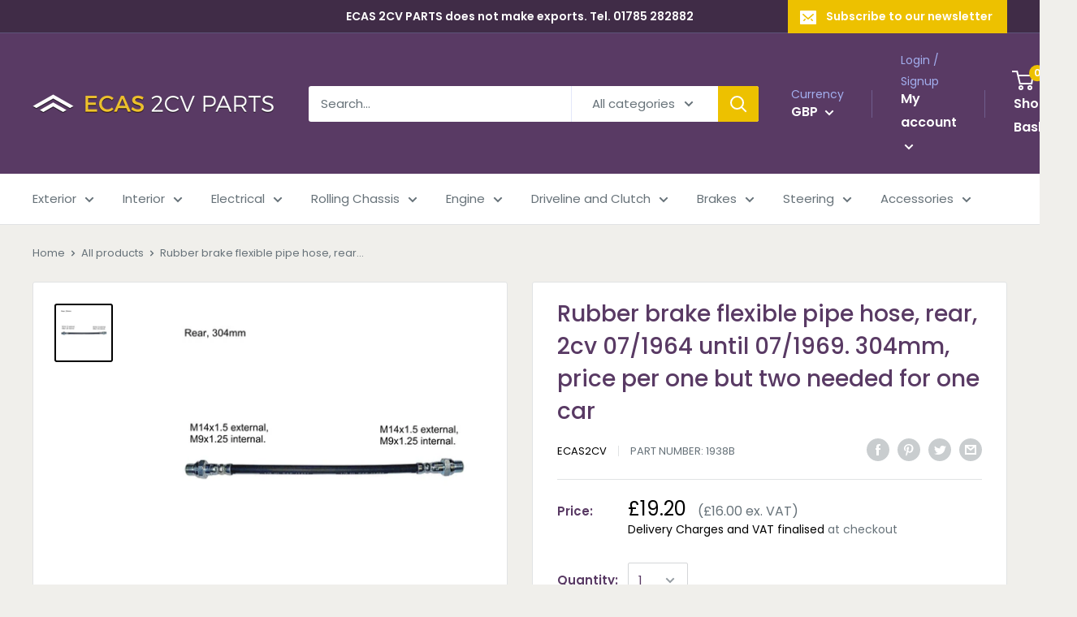

--- FILE ---
content_type: text/html; charset=utf-8
request_url: https://ecas2cvparts.co.uk/products/rubber-brake-flexible-pipe-hose-rear-2cv-764769-1938b
body_size: 54438
content:
<!doctype html>

<html class="no-js" lang="en">
  <head>


    <meta charset="utf-8"> 
    <meta http-equiv="X-UA-Compatible" content="IE=edge,chrome=1">
    <meta name="viewport" content="width=device-width, initial-scale=1.0, height=device-height, minimum-scale=1.0, maximum-scale=1.0">
    <meta name="theme-color" content="#000000"><title>Rubber brake flexible pipe, rear, 2cv 7/64&gt;7/69. &ndash; ECAS 2CV PARTS LTD
</title><meta name="description" content="Rubber brake flexible pipe, rear, 2cv 7/64&gt;7/69."><link rel="canonical" href="https://ecas2cvparts.co.uk/products/rubber-brake-flexible-pipe-hose-rear-2cv-764769-1938b"><link rel="shortcut icon" href="//ecas2cvparts.co.uk/cdn/shop/files/favicon_48x48.png?v=1613748112" type="image/png"><link rel="preload" as="style" href="//ecas2cvparts.co.uk/cdn/shop/t/3/assets/theme.scss.css?v=104764527959492872691759259684">

    <meta property="og:type" content="product">
  <meta property="og:title" content="Rubber brake flexible pipe hose, rear, 2cv 07/1964 until 07/1969. 304mm, price per one but two needed for one car"><meta property="og:image" content="http://ecas2cvparts.co.uk/cdn/shop/products/1938b_8c2eed28-e895-4da2-96b4-046c543a0254_1024x.jpg?v=1643481358">
    <meta property="og:image:secure_url" content="https://ecas2cvparts.co.uk/cdn/shop/products/1938b_8c2eed28-e895-4da2-96b4-046c543a0254_1024x.jpg?v=1643481358"><meta property="product:price:amount" content="16.00">
  <meta property="product:price:currency" content="GBP"><meta property="og:description" content="Rubber brake flexible pipe, rear, 2cv 7/64&gt;7/69."><meta property="og:url" content="https://ecas2cvparts.co.uk/products/rubber-brake-flexible-pipe-hose-rear-2cv-764769-1938b">
<meta property="og:site_name" content="ECAS 2CV PARTS LTD"><meta name="twitter:card" content="summary"><meta name="twitter:title" content="Rubber brake flexible pipe hose, rear, 2cv 07/1964 until 07/1969. 304mm, price per one but two needed for one car">
  <meta name="twitter:description" content="Length 304mm, thread both ends M14x1.5 external, M9x1.25 internal (for 4.5mm metal pipe with rubber seal).2cv 07/1964 until 07/1969AZU 07/1964 until 01/1972AK 05/1962 until 10/1967AMI6/8 12/1963 until 07/1969Dyane until 1970Mehari until 1972
Not for LHM fluid!">
  <meta name="twitter:image" content="https://ecas2cvparts.co.uk/cdn/shop/products/1938b_8c2eed28-e895-4da2-96b4-046c543a0254_600x600_crop_center.jpg?v=1643481358">
<link rel="preconnect" href="//fonts.shopifycdn.com">
    <link rel="dns-prefetch" href="//productreviews.shopifycdn.com">
    <link rel="dns-prefetch" href="//maps.googleapis.com">
    <link rel="dns-prefetch" href="//maps.gstatic.com">

    <script>window.performance && window.performance.mark && window.performance.mark('shopify.content_for_header.start');</script><meta id="shopify-digital-wallet" name="shopify-digital-wallet" content="/27996323888/digital_wallets/dialog">
<meta name="shopify-checkout-api-token" content="efc9e163764dad62e6a41cb31b04a785">
<meta id="in-context-paypal-metadata" data-shop-id="27996323888" data-venmo-supported="false" data-environment="production" data-locale="en_US" data-paypal-v4="true" data-currency="GBP">
<link rel="alternate" type="application/json+oembed" href="https://ecas2cvparts.co.uk/products/rubber-brake-flexible-pipe-hose-rear-2cv-764769-1938b.oembed">
<script async="async" src="/checkouts/internal/preloads.js?locale=en-GB"></script>
<script id="apple-pay-shop-capabilities" type="application/json">{"shopId":27996323888,"countryCode":"GB","currencyCode":"GBP","merchantCapabilities":["supports3DS"],"merchantId":"gid:\/\/shopify\/Shop\/27996323888","merchantName":"ECAS 2CV PARTS LTD","requiredBillingContactFields":["postalAddress","email","phone"],"requiredShippingContactFields":["postalAddress","email","phone"],"shippingType":"shipping","supportedNetworks":["visa","maestro","masterCard","amex"],"total":{"type":"pending","label":"ECAS 2CV PARTS LTD","amount":"1.00"},"shopifyPaymentsEnabled":true,"supportsSubscriptions":true}</script>
<script id="shopify-features" type="application/json">{"accessToken":"efc9e163764dad62e6a41cb31b04a785","betas":["rich-media-storefront-analytics"],"domain":"ecas2cvparts.co.uk","predictiveSearch":true,"shopId":27996323888,"locale":"en"}</script>
<script>var Shopify = Shopify || {};
Shopify.shop = "ecas-2cv.myshopify.com";
Shopify.locale = "en";
Shopify.currency = {"active":"GBP","rate":"1.0"};
Shopify.country = "GB";
Shopify.theme = {"name":"SF ECAS 2cv - V1.0","id":79828287536,"schema_name":"Warehouse","schema_version":"1.6.4","theme_store_id":871,"role":"main"};
Shopify.theme.handle = "null";
Shopify.theme.style = {"id":null,"handle":null};
Shopify.cdnHost = "ecas2cvparts.co.uk/cdn";
Shopify.routes = Shopify.routes || {};
Shopify.routes.root = "/";</script>
<script type="module">!function(o){(o.Shopify=o.Shopify||{}).modules=!0}(window);</script>
<script>!function(o){function n(){var o=[];function n(){o.push(Array.prototype.slice.apply(arguments))}return n.q=o,n}var t=o.Shopify=o.Shopify||{};t.loadFeatures=n(),t.autoloadFeatures=n()}(window);</script>
<script id="shop-js-analytics" type="application/json">{"pageType":"product"}</script>
<script defer="defer" async type="module" src="//ecas2cvparts.co.uk/cdn/shopifycloud/shop-js/modules/v2/client.init-shop-cart-sync_D0dqhulL.en.esm.js"></script>
<script defer="defer" async type="module" src="//ecas2cvparts.co.uk/cdn/shopifycloud/shop-js/modules/v2/chunk.common_CpVO7qML.esm.js"></script>
<script type="module">
  await import("//ecas2cvparts.co.uk/cdn/shopifycloud/shop-js/modules/v2/client.init-shop-cart-sync_D0dqhulL.en.esm.js");
await import("//ecas2cvparts.co.uk/cdn/shopifycloud/shop-js/modules/v2/chunk.common_CpVO7qML.esm.js");

  window.Shopify.SignInWithShop?.initShopCartSync?.({"fedCMEnabled":true,"windoidEnabled":true});

</script>
<script>(function() {
  var isLoaded = false;
  function asyncLoad() {
    if (isLoaded) return;
    isLoaded = true;
    var urls = ["https:\/\/orderstatus.w3apps.co\/js\/orderlookup.js?shop=ecas-2cv.myshopify.com","https:\/\/requestquote.w3apps.co\/js\/app.js?shop=ecas-2cv.myshopify.com","https:\/\/files-shpf.mageworx.com\/productfees\/source.js?mw_productfees_t=1632909748\u0026shop=ecas-2cv.myshopify.com"];
    for (var i = 0; i < urls.length; i++) {
      var s = document.createElement('script');
      s.type = 'text/javascript';
      s.async = true;
      s.src = urls[i];
      var x = document.getElementsByTagName('script')[0];
      x.parentNode.insertBefore(s, x);
    }
  };
  if(window.attachEvent) {
    window.attachEvent('onload', asyncLoad);
  } else {
    window.addEventListener('load', asyncLoad, false);
  }
})();</script>
<script id="__st">var __st={"a":27996323888,"offset":0,"reqid":"81cf98c8-1eeb-4839-8bc2-d4fc7562ce48-1764268492","pageurl":"ecas2cvparts.co.uk\/products\/rubber-brake-flexible-pipe-hose-rear-2cv-764769-1938b","u":"9309bd17835e","p":"product","rtyp":"product","rid":4394127032368};</script>
<script>window.ShopifyPaypalV4VisibilityTracking = true;</script>
<script id="captcha-bootstrap">!function(){'use strict';const t='contact',e='account',n='new_comment',o=[[t,t],['blogs',n],['comments',n],[t,'customer']],c=[[e,'customer_login'],[e,'guest_login'],[e,'recover_customer_password'],[e,'create_customer']],r=t=>t.map((([t,e])=>`form[action*='/${t}']:not([data-nocaptcha='true']) input[name='form_type'][value='${e}']`)).join(','),a=t=>()=>t?[...document.querySelectorAll(t)].map((t=>t.form)):[];function s(){const t=[...o],e=r(t);return a(e)}const i='password',u='form_key',d=['recaptcha-v3-token','g-recaptcha-response','h-captcha-response',i],f=()=>{try{return window.sessionStorage}catch{return}},m='__shopify_v',_=t=>t.elements[u];function p(t,e,n=!1){try{const o=window.sessionStorage,c=JSON.parse(o.getItem(e)),{data:r}=function(t){const{data:e,action:n}=t;return t[m]||n?{data:e,action:n}:{data:t,action:n}}(c);for(const[e,n]of Object.entries(r))t.elements[e]&&(t.elements[e].value=n);n&&o.removeItem(e)}catch(o){console.error('form repopulation failed',{error:o})}}const l='form_type',E='cptcha';function T(t){t.dataset[E]=!0}const w=window,h=w.document,L='Shopify',v='ce_forms',y='captcha';let A=!1;((t,e)=>{const n=(g='f06e6c50-85a8-45c8-87d0-21a2b65856fe',I='https://cdn.shopify.com/shopifycloud/storefront-forms-hcaptcha/ce_storefront_forms_captcha_hcaptcha.v1.5.2.iife.js',D={infoText:'Protected by hCaptcha',privacyText:'Privacy',termsText:'Terms'},(t,e,n)=>{const o=w[L][v],c=o.bindForm;if(c)return c(t,g,e,D).then(n);var r;o.q.push([[t,g,e,D],n]),r=I,A||(h.body.append(Object.assign(h.createElement('script'),{id:'captcha-provider',async:!0,src:r})),A=!0)});var g,I,D;w[L]=w[L]||{},w[L][v]=w[L][v]||{},w[L][v].q=[],w[L][y]=w[L][y]||{},w[L][y].protect=function(t,e){n(t,void 0,e),T(t)},Object.freeze(w[L][y]),function(t,e,n,w,h,L){const[v,y,A,g]=function(t,e,n){const i=e?o:[],u=t?c:[],d=[...i,...u],f=r(d),m=r(i),_=r(d.filter((([t,e])=>n.includes(e))));return[a(f),a(m),a(_),s()]}(w,h,L),I=t=>{const e=t.target;return e instanceof HTMLFormElement?e:e&&e.form},D=t=>v().includes(t);t.addEventListener('submit',(t=>{const e=I(t);if(!e)return;const n=D(e)&&!e.dataset.hcaptchaBound&&!e.dataset.recaptchaBound,o=_(e),c=g().includes(e)&&(!o||!o.value);(n||c)&&t.preventDefault(),c&&!n&&(function(t){try{if(!f())return;!function(t){const e=f();if(!e)return;const n=_(t);if(!n)return;const o=n.value;o&&e.removeItem(o)}(t);const e=Array.from(Array(32),(()=>Math.random().toString(36)[2])).join('');!function(t,e){_(t)||t.append(Object.assign(document.createElement('input'),{type:'hidden',name:u})),t.elements[u].value=e}(t,e),function(t,e){const n=f();if(!n)return;const o=[...t.querySelectorAll(`input[type='${i}']`)].map((({name:t})=>t)),c=[...d,...o],r={};for(const[a,s]of new FormData(t).entries())c.includes(a)||(r[a]=s);n.setItem(e,JSON.stringify({[m]:1,action:t.action,data:r}))}(t,e)}catch(e){console.error('failed to persist form',e)}}(e),e.submit())}));const S=(t,e)=>{t&&!t.dataset[E]&&(n(t,e.some((e=>e===t))),T(t))};for(const o of['focusin','change'])t.addEventListener(o,(t=>{const e=I(t);D(e)&&S(e,y())}));const B=e.get('form_key'),M=e.get(l),P=B&&M;t.addEventListener('DOMContentLoaded',(()=>{const t=y();if(P)for(const e of t)e.elements[l].value===M&&p(e,B);[...new Set([...A(),...v().filter((t=>'true'===t.dataset.shopifyCaptcha))])].forEach((e=>S(e,t)))}))}(h,new URLSearchParams(w.location.search),n,t,e,['guest_login'])})(!0,!0)}();</script>
<script integrity="sha256-52AcMU7V7pcBOXWImdc/TAGTFKeNjmkeM1Pvks/DTgc=" data-source-attribution="shopify.loadfeatures" defer="defer" src="//ecas2cvparts.co.uk/cdn/shopifycloud/storefront/assets/storefront/load_feature-81c60534.js" crossorigin="anonymous"></script>
<script data-source-attribution="shopify.dynamic_checkout.dynamic.init">var Shopify=Shopify||{};Shopify.PaymentButton=Shopify.PaymentButton||{isStorefrontPortableWallets:!0,init:function(){window.Shopify.PaymentButton.init=function(){};var t=document.createElement("script");t.src="https://ecas2cvparts.co.uk/cdn/shopifycloud/portable-wallets/latest/portable-wallets.en.js",t.type="module",document.head.appendChild(t)}};
</script>
<script data-source-attribution="shopify.dynamic_checkout.buyer_consent">
  function portableWalletsHideBuyerConsent(e){var t=document.getElementById("shopify-buyer-consent"),n=document.getElementById("shopify-subscription-policy-button");t&&n&&(t.classList.add("hidden"),t.setAttribute("aria-hidden","true"),n.removeEventListener("click",e))}function portableWalletsShowBuyerConsent(e){var t=document.getElementById("shopify-buyer-consent"),n=document.getElementById("shopify-subscription-policy-button");t&&n&&(t.classList.remove("hidden"),t.removeAttribute("aria-hidden"),n.addEventListener("click",e))}window.Shopify?.PaymentButton&&(window.Shopify.PaymentButton.hideBuyerConsent=portableWalletsHideBuyerConsent,window.Shopify.PaymentButton.showBuyerConsent=portableWalletsShowBuyerConsent);
</script>
<script data-source-attribution="shopify.dynamic_checkout.cart.bootstrap">document.addEventListener("DOMContentLoaded",(function(){function t(){return document.querySelector("shopify-accelerated-checkout-cart, shopify-accelerated-checkout")}if(t())Shopify.PaymentButton.init();else{new MutationObserver((function(e,n){t()&&(Shopify.PaymentButton.init(),n.disconnect())})).observe(document.body,{childList:!0,subtree:!0})}}));
</script>
<script id='scb4127' type='text/javascript' async='' src='https://ecas2cvparts.co.uk/cdn/shopifycloud/privacy-banner/storefront-banner.js'></script><link id="shopify-accelerated-checkout-styles" rel="stylesheet" media="screen" href="https://ecas2cvparts.co.uk/cdn/shopifycloud/portable-wallets/latest/accelerated-checkout-backwards-compat.css" crossorigin="anonymous">
<style id="shopify-accelerated-checkout-cart">
        #shopify-buyer-consent {
  margin-top: 1em;
  display: inline-block;
  width: 100%;
}

#shopify-buyer-consent.hidden {
  display: none;
}

#shopify-subscription-policy-button {
  background: none;
  border: none;
  padding: 0;
  text-decoration: underline;
  font-size: inherit;
  cursor: pointer;
}

#shopify-subscription-policy-button::before {
  box-shadow: none;
}

      </style>

<script>window.performance && window.performance.mark && window.performance.mark('shopify.content_for_header.end');</script>

    
  <script type="application/ld+json">
  {
    "@context": "http://schema.org",
    "@type": "Product",
    "offers": [{
          "@type": "Offer",
          "name": "Default Title",
          "availability":"https://schema.org/InStock",
          "price": "16.00",
          "priceCurrency": "GBP",
          "priceValidUntil": "2025-12-07","sku": "1938B","url": "/products/rubber-brake-flexible-pipe-hose-rear-2cv-764769-1938b/products/rubber-brake-flexible-pipe-hose-rear-2cv-764769-1938b?variant=31461683494960"
        }
],

    "brand": {
      "name": "ECAS2CV"
    },
    "name": "Rubber brake flexible pipe hose, rear, 2cv 07\/1964 until 07\/1969. 304mm, price per one but two needed for one car",
    "description": "Length 304mm, thread both ends M14x1.5 external, M9x1.25 internal (for 4.5mm metal pipe with rubber seal).2cv 07\/1964 until 07\/1969AZU 07\/1964 until 01\/1972AK 05\/1962 until 10\/1967AMI6\/8 12\/1963 until 07\/1969Dyane until 1970Mehari until 1972\nNot for LHM fluid!",
    "category": "Brake flexible hoses pipes",
    "url": "/products/rubber-brake-flexible-pipe-hose-rear-2cv-764769-1938b/products/rubber-brake-flexible-pipe-hose-rear-2cv-764769-1938b",
    "sku": "1938B",
    "image": {
      "@type": "ImageObject",
      "url": "https://ecas2cvparts.co.uk/cdn/shop/products/1938b_8c2eed28-e895-4da2-96b4-046c543a0254_1024x.jpg?v=1643481358",
      "image": "https://ecas2cvparts.co.uk/cdn/shop/products/1938b_8c2eed28-e895-4da2-96b4-046c543a0254_1024x.jpg?v=1643481358",
      "name": "Rubber brake flexible pipe hose, rear, 2cv 07\/1964 until 07\/1969. 304mm, price per one but two needed for one car",
      "width": "1024",
      "height": "1024"
    }
  }
  </script>



  <script type="application/ld+json">
  {
    "@context": "http://schema.org",
    "@type": "BreadcrumbList",
  "itemListElement": [{
      "@type": "ListItem",
      "position": 1,
      "name": "Home",
      "item": "https://ecas2cvparts.co.uk"
    },{
          "@type": "ListItem",
          "position": 2,
          "name": "Rubber brake flexible pipe hose, rear, 2cv 07\/1964 until 07\/1969. 304mm, price per one but two needed for one car",
          "item": "https://ecas2cvparts.co.uk/products/rubber-brake-flexible-pipe-hose-rear-2cv-764769-1938b"
        }]
  }
  </script>


    <script>
      // This allows to expose several variables to the global scope, to be used in scripts
      window.theme = {
        template: "product",
        localeRootUrl: '',
        shopCurrency: "GBP",
        cartCount: 0,
        customerId: null,
        moneyFormat: "£{{amount}}",
        moneyWithCurrencyFormat: "£{{amount}} GBP",
        useNativeMultiCurrency: true,
        currencyConversionEnabled: false,
        currencyConversionMoneyFormat: "money_format",
        currencyConversionRoundAmounts: false,
        showDiscount: true,
        discountMode: "saving",
        searchMode: "product",
        cartType: "drawer"
      };

      window.languages = {
        collectionOnSaleLabel: "Save {{savings}}",
        productFormUnavailable: "Unavailable",
        productFormAddToCart: "Add to basket",
        productFormSoldOut: "Out of stock, back soon",
        shippingEstimatorNoResults: "No delivery method could be found for your address.",
        shippingEstimatorOneResult: "There is one delivery charge rate for your address:",
        shippingEstimatorMultipleResults: "There are {{count}} delivery charge rates for your address:",
        shippingEstimatorErrors: "There are some errors:"
      };

      window.lazySizesConfig = {
        loadHidden: false,
        hFac: 0.8,
        expFactor: 3,
        customMedia: {
          '--phone': '(max-width: 640px)',
          '--tablet': '(min-width: 641px) and (max-width: 1023px)',
          '--lap': '(min-width: 1024px)'
        }
      };

      document.documentElement.className = document.documentElement.className.replace('no-js', 'js');
    </script>

    <script src="//ecas2cvparts.co.uk/cdn/shop/t/3/assets/lazysizes.min.js?v=38423348123636194381574960294" async></script>

    
<script src="//polyfill-fastly.net/v3/polyfill.min.js?unknown=polyfill&features=fetch,Element.prototype.closest,Element.prototype.matches,Element.prototype.remove,Element.prototype.classList,Array.prototype.includes,Array.prototype.fill,String.prototype.includes,String.prototype.padStart,Object.assign,CustomEvent,Intl,URL,DOMTokenList,IntersectionObserver,IntersectionObserverEntry" defer></script>
    <script src="//ecas2cvparts.co.uk/cdn/shop/t/3/assets/libs.min.js?v=36629197183099365621574960294" defer></script>
    <script src="//ecas2cvparts.co.uk/cdn/shop/t/3/assets/theme.min.js?v=39784513580163524061574960297" defer></script>
    <script src="//ecas2cvparts.co.uk/cdn/shop/t/3/assets/custom.js?v=90373254691674712701574960290" defer></script>

    <link rel="stylesheet" href="//ecas2cvparts.co.uk/cdn/shop/t/3/assets/theme.scss.css?v=104764527959492872691759259684">
  <!-- BEGIN app block: shopify://apps/also-bought/blocks/app-embed-block/b94b27b4-738d-4d92-9e60-43c22d1da3f2 --><script>
    window.codeblackbelt = window.codeblackbelt || {};
    window.codeblackbelt.shop = window.codeblackbelt.shop || 'ecas-2cv.myshopify.com';
    
        window.codeblackbelt.productId = 4394127032368;</script><script src="//cdn.codeblackbelt.com/widgets/also-bought/main.min.js?version=2025112718+0000" async></script>
<!-- END app block --><!-- BEGIN app block: shopify://apps/warnify-pro-warnings/blocks/main/b82106ea-6172-4ab0-814f-17df1cb2b18a --><!-- BEGIN app snippet: product -->
<script>    var Elspw = {        params: {            money_format: "£{{amount}}",            cart: {                "total_price" : 0,                "attributes": {},                "items" : [                ]            }        }    };    Elspw.params.product = {        "id": 4394127032368,        "title": "Rubber brake flexible pipe hose, rear, 2cv 07\/1964 until 07\/1969. 304mm, price per one but two needed for one car",        "handle": "rubber-brake-flexible-pipe-hose-rear-2cv-764769-1938b",        "tags": ["Brake flexible hoses pipes","Model_2cv","Model_AK","Model_Ami 6","Model_Ami 8","Model_AZU","Model_Dyane","Model_Mehari","Year_1963 to 1967","Year_1967 to 1969"],        "variants":[{"id":31461683494960,"qty":-12,"title":"Default Title","policy":"deny"}],        "collection_ids":[158084169776,159974162480]    };</script><!-- END app snippet --><!-- BEGIN app snippet: settings -->
  <script>    (function(){      Elspw.loadScript=function(a,b){var c=document.createElement("script");c.type="text/javascript",c.readyState?c.onreadystatechange=function(){"loaded"!=c.readyState&&"complete"!=c.readyState||(c.onreadystatechange=null,b())}:c.onload=function(){b()},c.src=a,document.getElementsByTagName("head")[0].appendChild(c)};      Elspw.config= {"enabled":true,"button":"form[action=\"/cart/add\"] [type=submit], form[action=\"/cart/add\"] .shopify-payment-button__button","css":"","tag":"Els PW","alerts":[{"id":16216,"shop_id":12973,"enabled":1,"name":"Did you read the description too?","settings":{"checkout_allowed":"1","line_item_property":"Please take time to read the additional details about this item before you buy it."},"design_settings":"","checkout_settings":null,"message":"<p><strong>{{product.title}}</strong></p>\r\n<p><strong><span style=\"color: #ff0000;\">This item will require a little adjustment of either the product itself or your vehicle in order to fit properly, please be sure that you have read the additional description located on the item's page.</span></strong></p>","based_on":"products","one_time":0,"geo_enabled":0,"geo":[],"created_at":"2021-06-10T16:55:50.000000Z","updated_at":"2021-06-10T17:29:11.000000Z","tag":"Els PW 16216"},{"id":16337,"shop_id":12973,"enabled":1,"name":"PAIR","settings":{"checkout_allowed":"1","line_item_property":"BUY THIS PART AT A BETTER PRICE IF YOU BUY AS A PAIR"},"design_settings":"","checkout_settings":null,"message":"<p><strong>{{product.title}}</strong>&nbsp;</p>\r\n<p>It takes us longer to pack and requires stronger boxing to wrap &amp; despatch a single one of these items than it does a pair, therefore we would suggest you buy a pair as an item set (different part number) and gain the item at a better unit price.</p>","based_on":"products","one_time":0,"geo_enabled":0,"geo":[],"created_at":"2021-06-20T17:14:27.000000Z","updated_at":"2021-06-20T18:45:22.000000Z","tag":"Els PW 16337"},{"id":23947,"shop_id":12973,"enabled":1,"name":"22114_H","settings":{"checkout_allowed":true,"line_item_property":"THESE RUBBERS ARE VERY HRD TO FIT!"},"design_settings":"","checkout_settings":null,"message":"<p><strong>{{product.title}}</strong> <span style=\"color: #e03e2d;\"><strong>These seat rubbers are very hard and difficult to fit because they are not so stretchy, THEY CAN NOT BE USED IN CONJUNCTION WITH OUR CREAM COLOURED SEAT BASES. Continue?</strong></span></p>","based_on":"products","one_time":0,"geo_enabled":0,"geo":[],"created_at":"2023-05-18T11:29:02.000000Z","updated_at":"2023-05-18T11:29:02.000000Z","tag":"Els PW 23947"},{"id":25432,"shop_id":12973,"enabled":1,"name":"LED headlights","settings":{"checkout_allowed":true,"line_item_property":"This item will NOT pass a UK MOT."},"design_settings":"","checkout_settings":"","message":"<p><strong>{{product.title}}</strong> <br /><br /><span style=\"color: #e03e2d;\"><strong>LED headlights are made to suit only right hand traffic (EU countries) and will not pass a UK MOT. Continue?</strong></span></p>","based_on":"products","one_time":0,"geo_enabled":0,"geo":[],"created_at":"2023-11-11T12:30:02.000000Z","updated_at":"2023-11-11T12:32:26.000000Z","tag":"Els PW 25432"}],"grid_enabled":1,"cdn":"https://s3.amazonaws.com/els-apps/product-warnings/","theme_app_extensions_enabled":1} ;    })(Elspw)  </script>  <script defer src="https://cdn.shopify.com/extensions/019a9bbd-fa61-76ab-a1b8-1e402579e20d/cli-19/assets/app.js"></script>

<script>
  Elspw.params.elsGeoScriptPath = "https://cdn.shopify.com/extensions/019a9bbd-fa61-76ab-a1b8-1e402579e20d/cli-19/assets/els.geo.js";
  Elspw.params.remodalScriptPath = "https://cdn.shopify.com/extensions/019a9bbd-fa61-76ab-a1b8-1e402579e20d/cli-19/assets/remodal.js";
  Elspw.params.cssPath = "https://cdn.shopify.com/extensions/019a9bbd-fa61-76ab-a1b8-1e402579e20d/cli-19/assets/app.css";
</script><!-- END app snippet --><!-- BEGIN app snippet: elspw-jsons -->



  <script type="application/json" id="elspw-product">
    
          {        "id": 4394127032368,        "title": "Rubber brake flexible pipe hose, rear, 2cv 07\/1964 until 07\/1969. 304mm, price per one but two needed for one car",        "handle": "rubber-brake-flexible-pipe-hose-rear-2cv-764769-1938b",        "tags": ["Brake flexible hoses pipes","Model_2cv","Model_AK","Model_Ami 6","Model_Ami 8","Model_AZU","Model_Dyane","Model_Mehari","Year_1963 to 1967","Year_1967 to 1969"],        "variants":[{"id":31461683494960,"qty":-12,"title":"Default Title","policy":"deny"}],        "collection_ids":[158084169776,159974162480]      }    
  </script>



<!-- END app snippet -->


<!-- END app block --><script src="https://cdn.shopify.com/extensions/019ac67b-fa75-71bc-a3eb-d6a4140ef859/app-qab-prod-90/assets/quickannouncementbar.js" type="text/javascript" defer="defer"></script>
<link href="https://monorail-edge.shopifysvc.com" rel="dns-prefetch">
<script>(function(){if ("sendBeacon" in navigator && "performance" in window) {try {var session_token_from_headers = performance.getEntriesByType('navigation')[0].serverTiming.find(x => x.name == '_s').description;} catch {var session_token_from_headers = undefined;}var session_cookie_matches = document.cookie.match(/_shopify_s=([^;]*)/);var session_token_from_cookie = session_cookie_matches && session_cookie_matches.length === 2 ? session_cookie_matches[1] : "";var session_token = session_token_from_headers || session_token_from_cookie || "";function handle_abandonment_event(e) {var entries = performance.getEntries().filter(function(entry) {return /monorail-edge.shopifysvc.com/.test(entry.name);});if (!window.abandonment_tracked && entries.length === 0) {window.abandonment_tracked = true;var currentMs = Date.now();var navigation_start = performance.timing.navigationStart;var payload = {shop_id: 27996323888,url: window.location.href,navigation_start,duration: currentMs - navigation_start,session_token,page_type: "product"};window.navigator.sendBeacon("https://monorail-edge.shopifysvc.com/v1/produce", JSON.stringify({schema_id: "online_store_buyer_site_abandonment/1.1",payload: payload,metadata: {event_created_at_ms: currentMs,event_sent_at_ms: currentMs}}));}}window.addEventListener('pagehide', handle_abandonment_event);}}());</script>
<script id="web-pixels-manager-setup">(function e(e,d,r,n,o){if(void 0===o&&(o={}),!Boolean(null===(a=null===(i=window.Shopify)||void 0===i?void 0:i.analytics)||void 0===a?void 0:a.replayQueue)){var i,a;window.Shopify=window.Shopify||{};var t=window.Shopify;t.analytics=t.analytics||{};var s=t.analytics;s.replayQueue=[],s.publish=function(e,d,r){return s.replayQueue.push([e,d,r]),!0};try{self.performance.mark("wpm:start")}catch(e){}var l=function(){var e={modern:/Edge?\/(1{2}[4-9]|1[2-9]\d|[2-9]\d{2}|\d{4,})\.\d+(\.\d+|)|Firefox\/(1{2}[4-9]|1[2-9]\d|[2-9]\d{2}|\d{4,})\.\d+(\.\d+|)|Chrom(ium|e)\/(9{2}|\d{3,})\.\d+(\.\d+|)|(Maci|X1{2}).+ Version\/(15\.\d+|(1[6-9]|[2-9]\d|\d{3,})\.\d+)([,.]\d+|)( \(\w+\)|)( Mobile\/\w+|) Safari\/|Chrome.+OPR\/(9{2}|\d{3,})\.\d+\.\d+|(CPU[ +]OS|iPhone[ +]OS|CPU[ +]iPhone|CPU IPhone OS|CPU iPad OS)[ +]+(15[._]\d+|(1[6-9]|[2-9]\d|\d{3,})[._]\d+)([._]\d+|)|Android:?[ /-](13[3-9]|1[4-9]\d|[2-9]\d{2}|\d{4,})(\.\d+|)(\.\d+|)|Android.+Firefox\/(13[5-9]|1[4-9]\d|[2-9]\d{2}|\d{4,})\.\d+(\.\d+|)|Android.+Chrom(ium|e)\/(13[3-9]|1[4-9]\d|[2-9]\d{2}|\d{4,})\.\d+(\.\d+|)|SamsungBrowser\/([2-9]\d|\d{3,})\.\d+/,legacy:/Edge?\/(1[6-9]|[2-9]\d|\d{3,})\.\d+(\.\d+|)|Firefox\/(5[4-9]|[6-9]\d|\d{3,})\.\d+(\.\d+|)|Chrom(ium|e)\/(5[1-9]|[6-9]\d|\d{3,})\.\d+(\.\d+|)([\d.]+$|.*Safari\/(?![\d.]+ Edge\/[\d.]+$))|(Maci|X1{2}).+ Version\/(10\.\d+|(1[1-9]|[2-9]\d|\d{3,})\.\d+)([,.]\d+|)( \(\w+\)|)( Mobile\/\w+|) Safari\/|Chrome.+OPR\/(3[89]|[4-9]\d|\d{3,})\.\d+\.\d+|(CPU[ +]OS|iPhone[ +]OS|CPU[ +]iPhone|CPU IPhone OS|CPU iPad OS)[ +]+(10[._]\d+|(1[1-9]|[2-9]\d|\d{3,})[._]\d+)([._]\d+|)|Android:?[ /-](13[3-9]|1[4-9]\d|[2-9]\d{2}|\d{4,})(\.\d+|)(\.\d+|)|Mobile Safari.+OPR\/([89]\d|\d{3,})\.\d+\.\d+|Android.+Firefox\/(13[5-9]|1[4-9]\d|[2-9]\d{2}|\d{4,})\.\d+(\.\d+|)|Android.+Chrom(ium|e)\/(13[3-9]|1[4-9]\d|[2-9]\d{2}|\d{4,})\.\d+(\.\d+|)|Android.+(UC? ?Browser|UCWEB|U3)[ /]?(15\.([5-9]|\d{2,})|(1[6-9]|[2-9]\d|\d{3,})\.\d+)\.\d+|SamsungBrowser\/(5\.\d+|([6-9]|\d{2,})\.\d+)|Android.+MQ{2}Browser\/(14(\.(9|\d{2,})|)|(1[5-9]|[2-9]\d|\d{3,})(\.\d+|))(\.\d+|)|K[Aa][Ii]OS\/(3\.\d+|([4-9]|\d{2,})\.\d+)(\.\d+|)/},d=e.modern,r=e.legacy,n=navigator.userAgent;return n.match(d)?"modern":n.match(r)?"legacy":"unknown"}(),u="modern"===l?"modern":"legacy",c=(null!=n?n:{modern:"",legacy:""})[u],f=function(e){return[e.baseUrl,"/wpm","/b",e.hashVersion,"modern"===e.buildTarget?"m":"l",".js"].join("")}({baseUrl:d,hashVersion:r,buildTarget:u}),m=function(e){var d=e.version,r=e.bundleTarget,n=e.surface,o=e.pageUrl,i=e.monorailEndpoint;return{emit:function(e){var a=e.status,t=e.errorMsg,s=(new Date).getTime(),l=JSON.stringify({metadata:{event_sent_at_ms:s},events:[{schema_id:"web_pixels_manager_load/3.1",payload:{version:d,bundle_target:r,page_url:o,status:a,surface:n,error_msg:t},metadata:{event_created_at_ms:s}}]});if(!i)return console&&console.warn&&console.warn("[Web Pixels Manager] No Monorail endpoint provided, skipping logging."),!1;try{return self.navigator.sendBeacon.bind(self.navigator)(i,l)}catch(e){}var u=new XMLHttpRequest;try{return u.open("POST",i,!0),u.setRequestHeader("Content-Type","text/plain"),u.send(l),!0}catch(e){return console&&console.warn&&console.warn("[Web Pixels Manager] Got an unhandled error while logging to Monorail."),!1}}}}({version:r,bundleTarget:l,surface:e.surface,pageUrl:self.location.href,monorailEndpoint:e.monorailEndpoint});try{o.browserTarget=l,function(e){var d=e.src,r=e.async,n=void 0===r||r,o=e.onload,i=e.onerror,a=e.sri,t=e.scriptDataAttributes,s=void 0===t?{}:t,l=document.createElement("script"),u=document.querySelector("head"),c=document.querySelector("body");if(l.async=n,l.src=d,a&&(l.integrity=a,l.crossOrigin="anonymous"),s)for(var f in s)if(Object.prototype.hasOwnProperty.call(s,f))try{l.dataset[f]=s[f]}catch(e){}if(o&&l.addEventListener("load",o),i&&l.addEventListener("error",i),u)u.appendChild(l);else{if(!c)throw new Error("Did not find a head or body element to append the script");c.appendChild(l)}}({src:f,async:!0,onload:function(){if(!function(){var e,d;return Boolean(null===(d=null===(e=window.Shopify)||void 0===e?void 0:e.analytics)||void 0===d?void 0:d.initialized)}()){var d=window.webPixelsManager.init(e)||void 0;if(d){var r=window.Shopify.analytics;r.replayQueue.forEach((function(e){var r=e[0],n=e[1],o=e[2];d.publishCustomEvent(r,n,o)})),r.replayQueue=[],r.publish=d.publishCustomEvent,r.visitor=d.visitor,r.initialized=!0}}},onerror:function(){return m.emit({status:"failed",errorMsg:"".concat(f," has failed to load")})},sri:function(e){var d=/^sha384-[A-Za-z0-9+/=]+$/;return"string"==typeof e&&d.test(e)}(c)?c:"",scriptDataAttributes:o}),m.emit({status:"loading"})}catch(e){m.emit({status:"failed",errorMsg:(null==e?void 0:e.message)||"Unknown error"})}}})({shopId: 27996323888,storefrontBaseUrl: "https://ecas2cvparts.co.uk",extensionsBaseUrl: "https://extensions.shopifycdn.com/cdn/shopifycloud/web-pixels-manager",monorailEndpoint: "https://monorail-edge.shopifysvc.com/unstable/produce_batch",surface: "storefront-renderer",enabledBetaFlags: ["2dca8a86"],webPixelsConfigList: [{"id":"178028919","eventPayloadVersion":"v1","runtimeContext":"LAX","scriptVersion":"1","type":"CUSTOM","privacyPurposes":["ANALYTICS"],"name":"Google Analytics tag (migrated)"},{"id":"shopify-app-pixel","configuration":"{}","eventPayloadVersion":"v1","runtimeContext":"STRICT","scriptVersion":"0450","apiClientId":"shopify-pixel","type":"APP","privacyPurposes":["ANALYTICS","MARKETING"]},{"id":"shopify-custom-pixel","eventPayloadVersion":"v1","runtimeContext":"LAX","scriptVersion":"0450","apiClientId":"shopify-pixel","type":"CUSTOM","privacyPurposes":["ANALYTICS","MARKETING"]}],isMerchantRequest: false,initData: {"shop":{"name":"ECAS 2CV PARTS LTD","paymentSettings":{"currencyCode":"GBP"},"myshopifyDomain":"ecas-2cv.myshopify.com","countryCode":"GB","storefrontUrl":"https:\/\/ecas2cvparts.co.uk"},"customer":null,"cart":null,"checkout":null,"productVariants":[{"price":{"amount":16.0,"currencyCode":"GBP"},"product":{"title":"Rubber brake flexible pipe hose, rear, 2cv 07\/1964 until 07\/1969. 304mm, price per one but two needed for one car","vendor":"ECAS2CV","id":"4394127032368","untranslatedTitle":"Rubber brake flexible pipe hose, rear, 2cv 07\/1964 until 07\/1969. 304mm, price per one but two needed for one car","url":"\/products\/rubber-brake-flexible-pipe-hose-rear-2cv-764769-1938b","type":"Brake flexible hoses pipes"},"id":"31461683494960","image":{"src":"\/\/ecas2cvparts.co.uk\/cdn\/shop\/products\/1938b_8c2eed28-e895-4da2-96b4-046c543a0254.jpg?v=1643481358"},"sku":"1938B","title":"Default Title","untranslatedTitle":"Default Title"}],"purchasingCompany":null},},"https://ecas2cvparts.co.uk/cdn","ae1676cfwd2530674p4253c800m34e853cb",{"modern":"","legacy":""},{"shopId":"27996323888","storefrontBaseUrl":"https:\/\/ecas2cvparts.co.uk","extensionBaseUrl":"https:\/\/extensions.shopifycdn.com\/cdn\/shopifycloud\/web-pixels-manager","surface":"storefront-renderer","enabledBetaFlags":"[\"2dca8a86\"]","isMerchantRequest":"false","hashVersion":"ae1676cfwd2530674p4253c800m34e853cb","publish":"custom","events":"[[\"page_viewed\",{}],[\"product_viewed\",{\"productVariant\":{\"price\":{\"amount\":16.0,\"currencyCode\":\"GBP\"},\"product\":{\"title\":\"Rubber brake flexible pipe hose, rear, 2cv 07\/1964 until 07\/1969. 304mm, price per one but two needed for one car\",\"vendor\":\"ECAS2CV\",\"id\":\"4394127032368\",\"untranslatedTitle\":\"Rubber brake flexible pipe hose, rear, 2cv 07\/1964 until 07\/1969. 304mm, price per one but two needed for one car\",\"url\":\"\/products\/rubber-brake-flexible-pipe-hose-rear-2cv-764769-1938b\",\"type\":\"Brake flexible hoses pipes\"},\"id\":\"31461683494960\",\"image\":{\"src\":\"\/\/ecas2cvparts.co.uk\/cdn\/shop\/products\/1938b_8c2eed28-e895-4da2-96b4-046c543a0254.jpg?v=1643481358\"},\"sku\":\"1938B\",\"title\":\"Default Title\",\"untranslatedTitle\":\"Default Title\"}}]]"});</script><script>
  window.ShopifyAnalytics = window.ShopifyAnalytics || {};
  window.ShopifyAnalytics.meta = window.ShopifyAnalytics.meta || {};
  window.ShopifyAnalytics.meta.currency = 'GBP';
  var meta = {"product":{"id":4394127032368,"gid":"gid:\/\/shopify\/Product\/4394127032368","vendor":"ECAS2CV","type":"Brake flexible hoses pipes","variants":[{"id":31461683494960,"price":1600,"name":"Rubber brake flexible pipe hose, rear, 2cv 07\/1964 until 07\/1969. 304mm, price per one but two needed for one car","public_title":null,"sku":"1938B"}],"remote":false},"page":{"pageType":"product","resourceType":"product","resourceId":4394127032368}};
  for (var attr in meta) {
    window.ShopifyAnalytics.meta[attr] = meta[attr];
  }
</script>
<script class="analytics">
  (function () {
    var customDocumentWrite = function(content) {
      var jquery = null;

      if (window.jQuery) {
        jquery = window.jQuery;
      } else if (window.Checkout && window.Checkout.$) {
        jquery = window.Checkout.$;
      }

      if (jquery) {
        jquery('body').append(content);
      }
    };

    var hasLoggedConversion = function(token) {
      if (token) {
        return document.cookie.indexOf('loggedConversion=' + token) !== -1;
      }
      return false;
    }

    var setCookieIfConversion = function(token) {
      if (token) {
        var twoMonthsFromNow = new Date(Date.now());
        twoMonthsFromNow.setMonth(twoMonthsFromNow.getMonth() + 2);

        document.cookie = 'loggedConversion=' + token + '; expires=' + twoMonthsFromNow;
      }
    }

    var trekkie = window.ShopifyAnalytics.lib = window.trekkie = window.trekkie || [];
    if (trekkie.integrations) {
      return;
    }
    trekkie.methods = [
      'identify',
      'page',
      'ready',
      'track',
      'trackForm',
      'trackLink'
    ];
    trekkie.factory = function(method) {
      return function() {
        var args = Array.prototype.slice.call(arguments);
        args.unshift(method);
        trekkie.push(args);
        return trekkie;
      };
    };
    for (var i = 0; i < trekkie.methods.length; i++) {
      var key = trekkie.methods[i];
      trekkie[key] = trekkie.factory(key);
    }
    trekkie.load = function(config) {
      trekkie.config = config || {};
      trekkie.config.initialDocumentCookie = document.cookie;
      var first = document.getElementsByTagName('script')[0];
      var script = document.createElement('script');
      script.type = 'text/javascript';
      script.onerror = function(e) {
        var scriptFallback = document.createElement('script');
        scriptFallback.type = 'text/javascript';
        scriptFallback.onerror = function(error) {
                var Monorail = {
      produce: function produce(monorailDomain, schemaId, payload) {
        var currentMs = new Date().getTime();
        var event = {
          schema_id: schemaId,
          payload: payload,
          metadata: {
            event_created_at_ms: currentMs,
            event_sent_at_ms: currentMs
          }
        };
        return Monorail.sendRequest("https://" + monorailDomain + "/v1/produce", JSON.stringify(event));
      },
      sendRequest: function sendRequest(endpointUrl, payload) {
        // Try the sendBeacon API
        if (window && window.navigator && typeof window.navigator.sendBeacon === 'function' && typeof window.Blob === 'function' && !Monorail.isIos12()) {
          var blobData = new window.Blob([payload], {
            type: 'text/plain'
          });

          if (window.navigator.sendBeacon(endpointUrl, blobData)) {
            return true;
          } // sendBeacon was not successful

        } // XHR beacon

        var xhr = new XMLHttpRequest();

        try {
          xhr.open('POST', endpointUrl);
          xhr.setRequestHeader('Content-Type', 'text/plain');
          xhr.send(payload);
        } catch (e) {
          console.log(e);
        }

        return false;
      },
      isIos12: function isIos12() {
        return window.navigator.userAgent.lastIndexOf('iPhone; CPU iPhone OS 12_') !== -1 || window.navigator.userAgent.lastIndexOf('iPad; CPU OS 12_') !== -1;
      }
    };
    Monorail.produce('monorail-edge.shopifysvc.com',
      'trekkie_storefront_load_errors/1.1',
      {shop_id: 27996323888,
      theme_id: 79828287536,
      app_name: "storefront",
      context_url: window.location.href,
      source_url: "//ecas2cvparts.co.uk/cdn/s/trekkie.storefront.3c703df509f0f96f3237c9daa54e2777acf1a1dd.min.js"});

        };
        scriptFallback.async = true;
        scriptFallback.src = '//ecas2cvparts.co.uk/cdn/s/trekkie.storefront.3c703df509f0f96f3237c9daa54e2777acf1a1dd.min.js';
        first.parentNode.insertBefore(scriptFallback, first);
      };
      script.async = true;
      script.src = '//ecas2cvparts.co.uk/cdn/s/trekkie.storefront.3c703df509f0f96f3237c9daa54e2777acf1a1dd.min.js';
      first.parentNode.insertBefore(script, first);
    };
    trekkie.load(
      {"Trekkie":{"appName":"storefront","development":false,"defaultAttributes":{"shopId":27996323888,"isMerchantRequest":null,"themeId":79828287536,"themeCityHash":"12746641691909922688","contentLanguage":"en","currency":"GBP","eventMetadataId":"fd4c8705-ce6f-4931-8360-9583d1625a20"},"isServerSideCookieWritingEnabled":true,"monorailRegion":"shop_domain","enabledBetaFlags":["f0df213a"]},"Session Attribution":{},"S2S":{"facebookCapiEnabled":false,"source":"trekkie-storefront-renderer","apiClientId":580111}}
    );

    var loaded = false;
    trekkie.ready(function() {
      if (loaded) return;
      loaded = true;

      window.ShopifyAnalytics.lib = window.trekkie;

      var originalDocumentWrite = document.write;
      document.write = customDocumentWrite;
      try { window.ShopifyAnalytics.merchantGoogleAnalytics.call(this); } catch(error) {};
      document.write = originalDocumentWrite;

      window.ShopifyAnalytics.lib.page(null,{"pageType":"product","resourceType":"product","resourceId":4394127032368,"shopifyEmitted":true});

      var match = window.location.pathname.match(/checkouts\/(.+)\/(thank_you|post_purchase)/)
      var token = match? match[1]: undefined;
      if (!hasLoggedConversion(token)) {
        setCookieIfConversion(token);
        window.ShopifyAnalytics.lib.track("Viewed Product",{"currency":"GBP","variantId":31461683494960,"productId":4394127032368,"productGid":"gid:\/\/shopify\/Product\/4394127032368","name":"Rubber brake flexible pipe hose, rear, 2cv 07\/1964 until 07\/1969. 304mm, price per one but two needed for one car","price":"16.00","sku":"1938B","brand":"ECAS2CV","variant":null,"category":"Brake flexible hoses pipes","nonInteraction":true,"remote":false},undefined,undefined,{"shopifyEmitted":true});
      window.ShopifyAnalytics.lib.track("monorail:\/\/trekkie_storefront_viewed_product\/1.1",{"currency":"GBP","variantId":31461683494960,"productId":4394127032368,"productGid":"gid:\/\/shopify\/Product\/4394127032368","name":"Rubber brake flexible pipe hose, rear, 2cv 07\/1964 until 07\/1969. 304mm, price per one but two needed for one car","price":"16.00","sku":"1938B","brand":"ECAS2CV","variant":null,"category":"Brake flexible hoses pipes","nonInteraction":true,"remote":false,"referer":"https:\/\/ecas2cvparts.co.uk\/products\/rubber-brake-flexible-pipe-hose-rear-2cv-764769-1938b"});
      }
    });


        var eventsListenerScript = document.createElement('script');
        eventsListenerScript.async = true;
        eventsListenerScript.src = "//ecas2cvparts.co.uk/cdn/shopifycloud/storefront/assets/shop_events_listener-3da45d37.js";
        document.getElementsByTagName('head')[0].appendChild(eventsListenerScript);

})();</script>
  <script>
  if (!window.ga || (window.ga && typeof window.ga !== 'function')) {
    window.ga = function ga() {
      (window.ga.q = window.ga.q || []).push(arguments);
      if (window.Shopify && window.Shopify.analytics && typeof window.Shopify.analytics.publish === 'function') {
        window.Shopify.analytics.publish("ga_stub_called", {}, {sendTo: "google_osp_migration"});
      }
      console.error("Shopify's Google Analytics stub called with:", Array.from(arguments), "\nSee https://help.shopify.com/manual/promoting-marketing/pixels/pixel-migration#google for more information.");
    };
    if (window.Shopify && window.Shopify.analytics && typeof window.Shopify.analytics.publish === 'function') {
      window.Shopify.analytics.publish("ga_stub_initialized", {}, {sendTo: "google_osp_migration"});
    }
  }
</script>
<script
  defer
  src="https://ecas2cvparts.co.uk/cdn/shopifycloud/perf-kit/shopify-perf-kit-2.1.2.min.js"
  data-application="storefront-renderer"
  data-shop-id="27996323888"
  data-render-region="gcp-us-east1"
  data-page-type="product"
  data-theme-instance-id="79828287536"
  data-theme-name="Warehouse"
  data-theme-version="1.6.4"
  data-monorail-region="shop_domain"
  data-resource-timing-sampling-rate="10"
  data-shs="true"
  data-shs-beacon="true"
  data-shs-export-with-fetch="true"
  data-shs-logs-sample-rate="1"
></script>
</head>

  <body class="warehouse--v1  template-product"><div style="display:none;" id="af_hidepp_btn"><div class="additional-checkout-buttons"><div class="dynamic-checkout__content" id="dynamic-checkout-cart" data-shopify="dynamic-checkout-cart"> <shopify-accelerated-checkout-cart wallet-configs="[{&quot;name&quot;:&quot;paypal&quot;,&quot;wallet_params&quot;:{&quot;shopId&quot;:27996323888,&quot;countryCode&quot;:&quot;GB&quot;,&quot;merchantName&quot;:&quot;ECAS 2CV PARTS LTD&quot;,&quot;phoneRequired&quot;:true,&quot;companyRequired&quot;:false,&quot;shippingType&quot;:&quot;shipping&quot;,&quot;shopifyPaymentsEnabled&quot;:true,&quot;hasManagedSellingPlanState&quot;:null,&quot;requiresBillingAgreement&quot;:false,&quot;merchantId&quot;:&quot;U72NHTQR5QBUN&quot;,&quot;sdkUrl&quot;:&quot;https://www.paypal.com/sdk/js?components=buttons\u0026commit=false\u0026currency=GBP\u0026locale=en_US\u0026client-id=AfUEYT7nO4BwZQERn9Vym5TbHAG08ptiKa9gm8OARBYgoqiAJIjllRjeIMI4g294KAH1JdTnkzubt1fr\u0026merchant-id=U72NHTQR5QBUN\u0026intent=authorize&quot;}}]" access-token="efc9e163764dad62e6a41cb31b04a785" buyer-country="GB" buyer-locale="en" buyer-currency="GBP" shop-id="27996323888" cart-id="c7e6f2acbd953464bef7b362be4bde17" > <div class="wallet-button-wrapper"> <ul class='wallet-cart-grid wallet-cart-grid--skeleton' role="list" data-shopify-buttoncontainer="true"> <li data-testid='grid-cell' class='wallet-cart-button-container'><div class='wallet-cart-button wallet-cart-button__skeleton' role='button' disabled aria-hidden='true'>&nbsp</div></li> </ul> </div> </shopify-accelerated-checkout-cart> <small id="shopify-buyer-consent" class="hidden" aria-hidden="true" data-consent-type="subscription"> One or more of the items in your cart is a recurring or deferred purchase. By continuing, I agree to the <span id="shopify-subscription-policy-button">cancellation policy</span> and authorize you to charge my payment method at the prices, frequency and dates listed on this page until my order is fulfilled or I cancel, if permitted. </small> </div></div></div>
    <span class="loading-bar"></span>

    <div id="shopify-section-announcement-bar" class="shopify-section"><section data-section-id="announcement-bar" data-section-type="announcement-bar" data-section-settings='{
    "showNewsletter": true
  }'><div id="announcement-bar-newsletter" class="announcement-bar__newsletter hidden-phone" aria-hidden="true">
        <div class="container">
          <div class="announcement-bar__close-container">
            <button class="announcement-bar__close" data-action="toggle-newsletter"><svg class="icon icon--close" viewBox="0 0 19 19" role="presentation">
      <path d="M9.1923882 8.39339828l7.7781745-7.7781746 1.4142136 1.41421357-7.7781746 7.77817459 7.7781746 7.77817456L16.9705627 19l-7.7781745-7.7781746L1.41421356 19 0 17.5857864l7.7781746-7.77817456L0 2.02943725 1.41421356.61522369 9.1923882 8.39339828z" fill="currentColor" fill-rule="evenodd"></path>
    </svg></button>
          </div>
        </div>

        <div class="container container--extra-narrow">
          <div class="announcement-bar__newsletter-inner"><h2 class="heading h1">Newsletter</h2><div class="rte">
                <p>Keep up to date with new parts and offers in our world of 2cv.</p>
              </div><div class="newsletter"><form method="post" action="/contact#newsletter-announcement-bar" id="newsletter-announcement-bar" accept-charset="UTF-8" class="form newsletter__form"><input type="hidden" name="form_type" value="customer" /><input type="hidden" name="utf8" value="✓" /><input type="hidden" name="contact[tags]" value="newsletter">
                  <input type="hidden" name="contact[context]" value="announcement-bar">

                  <div class="form__input-row">
                    <div class="form__input-wrapper form__input-wrapper--labelled">
                      <input type="email" id="announcement[contact][email]" name="contact[email]" class="form__field form__field--text" autofocus required>
                      <label for="announcement[contact][email]" class="form__floating-label">Your email</label>
                    </div>

                    <button type="submit" class="form__submit button button--primary">Subscribe</button>
                  </div></form></div>
          </div>
        </div>
      </div><div class="announcement-bar">
      <div class="container">
        <div class="announcement-bar__inner"><p class="announcement-bar__content announcement-bar__content--center">ECAS 2CV PARTS does not make exports. Tel. 01785 282882</p><button type="button" class="announcement-bar__button hidden-phone" data-action="toggle-newsletter" aria-expanded="false" aria-controls="announcement-bar-newsletter"><svg class="icon icon--newsletter" viewBox="0 0 20 17" role="presentation">
      <path d="M19.1666667 0H.83333333C.37333333 0 0 .37995 0 .85v15.3c0 .47005.37333333.85.83333333.85H19.1666667c.46 0 .8333333-.37995.8333333-.85V.85c0-.47005-.3733333-.85-.8333333-.85zM7.20975004 10.8719018L5.3023283 12.7794369c-.14877889.1487878-.34409888.2235631-.53941886.2235631-.19531999 0-.39063998-.0747753-.53941887-.2235631-.29832076-.2983385-.29832076-.7805633 0-1.0789018L6.1309123 9.793l1.07883774 1.0789018zm8.56950946 1.9075351c-.1487789.1487878-.3440989.2235631-.5394189.2235631-.19532 0-.39064-.0747753-.5394189-.2235631L12.793 10.8719018 13.8718377 9.793l1.9074218 1.9075351c.2983207.2983385.2983207.7805633 0 1.0789018zm.9639048-7.45186267l-6.1248086 5.44429317c-.1706197.1516625-.3946127.2278826-.6186057.2278826-.223993 0-.447986-.0762201-.61860567-.2278826l-6.1248086-5.44429317c-.34211431-.30410267-.34211431-.79564457 0-1.09974723.34211431-.30410267.89509703-.30410267 1.23721134 0L9.99975 9.1222466l5.5062029-4.8944196c.3421143-.30410267.8950971-.30410267 1.2372114 0 .3421143.30410266.3421143.79564456 0 1.09974723z" fill="currentColor"></path>
    </svg>Subscribe to our newsletter</button></div>
      </div>
    </div>
  </section>

  <style>
    .announcement-bar {
      background: #402c47;
      color: #ffffff;
    }
  </style>

  <script>document.documentElement.style.setProperty('--announcement-bar-button-width', document.querySelector('.announcement-bar__button').clientWidth + 'px');document.documentElement.style.setProperty('--announcement-bar-height', document.getElementById('shopify-section-announcement-bar').clientHeight + 'px');
  </script></div>
<div id="shopify-section-popups" class="shopify-section"><div data-section-id="popups" data-section-type="popups"></div>

</div>
<div id="shopify-section-header" class="shopify-section"><section data-section-id="header" data-section-type="header" data-section-settings='{
  "navigationLayout": "inline",
  "desktopOpenTrigger": "hover",
  "useStickyHeader": true
}'>
  <header class="header header--inline " role="banner">
    <div class="container">
      <div class="header__inner"><div class="header__mobile-nav hidden-lap-and-up">
            <button class="header__mobile-nav-toggle icon-state touch-area" data-action="toggle-menu" aria-expanded="false" aria-haspopup="true" aria-controls="mobile-menu" aria-label="Open menu">
              <span class="icon-state__primary"><svg class="icon icon--hamburger-mobile" viewBox="0 0 20 16" role="presentation">
      <path d="M0 14h20v2H0v-2zM0 0h20v2H0V0zm0 7h20v2H0V7z" fill="currentColor" fill-rule="evenodd"></path>
    </svg></span>
              <span class="icon-state__secondary"><svg class="icon icon--close" viewBox="0 0 19 19" role="presentation">
      <path d="M9.1923882 8.39339828l7.7781745-7.7781746 1.4142136 1.41421357-7.7781746 7.77817459 7.7781746 7.77817456L16.9705627 19l-7.7781745-7.7781746L1.41421356 19 0 17.5857864l7.7781746-7.77817456L0 2.02943725 1.41421356.61522369 9.1923882 8.39339828z" fill="currentColor" fill-rule="evenodd"></path>
    </svg></span>
            </button><div id="mobile-menu" class="mobile-menu" aria-hidden="true"><svg class="icon icon--nav-triangle-borderless" viewBox="0 0 20 9" role="presentation">
      <path d="M.47108938 9c.2694725-.26871321.57077721-.56867841.90388257-.89986354C3.12384116 6.36134886 5.74788116 3.76338565 9.2467995.30653888c.4145057-.4095171 1.0844277-.40860098 1.4977971.00205122L19.4935156 9H.47108938z" fill="#ffffff"></path>
    </svg><div class="mobile-menu__inner">
    <div class="mobile-menu__panel">
      <div class="mobile-menu__section">
        <ul class="mobile-menu__nav" role="menu"><li class="mobile-menu__nav-item"><button class="mobile-menu__nav-link" role="menuitem" aria-haspopup="true" aria-expanded="false" aria-controls="mobile-panel-0" data-action="open-panel">Exterior<svg class="icon icon--arrow-right" viewBox="0 0 8 12" role="presentation">
      <path stroke="currentColor" stroke-width="2" d="M2 2l4 4-4 4" fill="none" stroke-linecap="square"></path>
    </svg></button></li><li class="mobile-menu__nav-item"><button class="mobile-menu__nav-link" role="menuitem" aria-haspopup="true" aria-expanded="false" aria-controls="mobile-panel-1" data-action="open-panel">Interior<svg class="icon icon--arrow-right" viewBox="0 0 8 12" role="presentation">
      <path stroke="currentColor" stroke-width="2" d="M2 2l4 4-4 4" fill="none" stroke-linecap="square"></path>
    </svg></button></li><li class="mobile-menu__nav-item"><button class="mobile-menu__nav-link" role="menuitem" aria-haspopup="true" aria-expanded="false" aria-controls="mobile-panel-2" data-action="open-panel">Electrical<svg class="icon icon--arrow-right" viewBox="0 0 8 12" role="presentation">
      <path stroke="currentColor" stroke-width="2" d="M2 2l4 4-4 4" fill="none" stroke-linecap="square"></path>
    </svg></button></li><li class="mobile-menu__nav-item"><button class="mobile-menu__nav-link" role="menuitem" aria-haspopup="true" aria-expanded="false" aria-controls="mobile-panel-3" data-action="open-panel">Rolling Chassis<svg class="icon icon--arrow-right" viewBox="0 0 8 12" role="presentation">
      <path stroke="currentColor" stroke-width="2" d="M2 2l4 4-4 4" fill="none" stroke-linecap="square"></path>
    </svg></button></li><li class="mobile-menu__nav-item"><button class="mobile-menu__nav-link" role="menuitem" aria-haspopup="true" aria-expanded="false" aria-controls="mobile-panel-4" data-action="open-panel">Engine<svg class="icon icon--arrow-right" viewBox="0 0 8 12" role="presentation">
      <path stroke="currentColor" stroke-width="2" d="M2 2l4 4-4 4" fill="none" stroke-linecap="square"></path>
    </svg></button></li><li class="mobile-menu__nav-item"><button class="mobile-menu__nav-link" role="menuitem" aria-haspopup="true" aria-expanded="false" aria-controls="mobile-panel-5" data-action="open-panel">Driveline and Clutch<svg class="icon icon--arrow-right" viewBox="0 0 8 12" role="presentation">
      <path stroke="currentColor" stroke-width="2" d="M2 2l4 4-4 4" fill="none" stroke-linecap="square"></path>
    </svg></button></li><li class="mobile-menu__nav-item"><button class="mobile-menu__nav-link" role="menuitem" aria-haspopup="true" aria-expanded="false" aria-controls="mobile-panel-6" data-action="open-panel">Brakes<svg class="icon icon--arrow-right" viewBox="0 0 8 12" role="presentation">
      <path stroke="currentColor" stroke-width="2" d="M2 2l4 4-4 4" fill="none" stroke-linecap="square"></path>
    </svg></button></li><li class="mobile-menu__nav-item"><button class="mobile-menu__nav-link" role="menuitem" aria-haspopup="true" aria-expanded="false" aria-controls="mobile-panel-7" data-action="open-panel">Steering<svg class="icon icon--arrow-right" viewBox="0 0 8 12" role="presentation">
      <path stroke="currentColor" stroke-width="2" d="M2 2l4 4-4 4" fill="none" stroke-linecap="square"></path>
    </svg></button></li><li class="mobile-menu__nav-item"><button class="mobile-menu__nav-link" role="menuitem" aria-haspopup="true" aria-expanded="false" aria-controls="mobile-panel-8" data-action="open-panel">Accessories<svg class="icon icon--arrow-right" viewBox="0 0 8 12" role="presentation">
      <path stroke="currentColor" stroke-width="2" d="M2 2l4 4-4 4" fill="none" stroke-linecap="square"></path>
    </svg></button></li></ul>
      </div><div class="mobile-menu__section mobile-menu__section--loose">
          <p class="mobile-menu__section-title heading h5">Need help?</p><div class="mobile-menu__help-wrapper"><svg class="icon icon--bi-phone" viewBox="0 0 24 24" role="presentation">
      <g stroke-width="2" fill="none" fill-rule="evenodd" stroke-linecap="square">
        <path d="M17 15l-3 3-8-8 3-3-5-5-3 3c0 9.941 8.059 18 18 18l3-3-5-5z" stroke="#593a64"></path>
        <path d="M14 1c4.971 0 9 4.029 9 9m-9-5c2.761 0 5 2.239 5 5" stroke="#000000"></path>
      </g>
    </svg><span>Call us on 01785 282 882</span>
            </div><div class="mobile-menu__help-wrapper"><svg class="icon icon--bi-email" viewBox="0 0 22 22" role="presentation">
      <g fill="none" fill-rule="evenodd">
        <path stroke="#000000" d="M.916667 10.08333367l3.66666667-2.65833334v4.65849997zm20.1666667 0L17.416667 7.42500033v4.65849997z"></path>
        <path stroke="#593a64" stroke-width="2" d="M4.58333367 7.42500033L.916667 10.08333367V21.0833337h20.1666667V10.08333367L17.416667 7.42500033"></path>
        <path stroke="#593a64" stroke-width="2" d="M4.58333367 12.1000003V.916667H17.416667v11.1833333m-16.5-2.01666663L21.0833337 21.0833337m0-11.00000003L11.0000003 15.5833337"></path>
        <path d="M8.25000033 5.50000033h5.49999997M8.25000033 9.166667h5.49999997" stroke="#000000" stroke-width="2" stroke-linecap="square"></path>
      </g>
    </svg><a href="mailto:sales@ecas.co.uk">sales@ecas.co.uk</a>
            </div></div><div class="mobile-menu__section mobile-menu__section--loose">
          <div class="mobile-menu__currency-selector">
            <label for="mobile-currency-selector">Currency:</label>

            <div class="select-wrapper select-wrapper--transparent"><form method="post" action="/cart/update" id="mobile_currency_form" accept-charset="UTF-8" class="currency-selector__form" enctype="multipart/form-data"><input type="hidden" name="form_type" value="currency" /><input type="hidden" name="utf8" value="✓" /><input type="hidden" name="return_to" value="/products/rubber-brake-flexible-pipe-hose-rear-2cv-764769-1938b" /><select id="mobile-currency-selector" class="currency-selector" name="currency" title="Currency" onchange="this.form.submit()"><option value="EUR" >EUR</option><option value="GBP" selected="selected">GBP</option></select></form><svg class="icon icon--arrow-bottom" viewBox="0 0 12 8" role="presentation">
      <path stroke="currentColor" stroke-width="2" d="M10 2L6 6 2 2" fill="none" stroke-linecap="square"></path>
    </svg></div>
          </div>
        </div></div><div id="mobile-panel-0" class="mobile-menu__panel is-nested">
          <div class="mobile-menu__section is-sticky">
            <button class="mobile-menu__back-button" data-action="close-panel"><svg class="icon icon--arrow-left" viewBox="0 0 8 12" role="presentation">
      <path stroke="currentColor" stroke-width="2" d="M6 10L2 6l4-4" fill="none" stroke-linecap="square"></path>
    </svg> Back</button>
          </div>

          <div class="mobile-menu__section"><div class="mobile-menu__nav-list"><div class="mobile-menu__nav-list-item">
                    <button class="mobile-menu__nav-list-toggle text--strong" aria-controls="mobile-list-0" aria-expanded="false" data-action="toggle-collapsible" data-close-siblings="false">2cv, Dyane, Ami Panels<svg class="icon icon--arrow-bottom" viewBox="0 0 12 8" role="presentation">
      <path stroke="currentColor" stroke-width="2" d="M10 2L6 6 2 2" fill="none" stroke-linecap="square"></path>
    </svg>
                    </button>

                    <div id="mobile-list-0" class="mobile-menu__nav-collapsible">
                      <div class="mobile-menu__nav-collapsible-content">
                        <ul class="mobile-menu__nav" role="menu"><li class="mobile-menu__nav-item">
                              <a href="/collections/body-2cv-front" class="mobile-menu__nav-link" role="menuitem">Body 2cv Front</a>
                            </li><li class="mobile-menu__nav-item">
                              <a href="/collections/vent-shutter" class="mobile-menu__nav-link" role="menuitem">Vent shutter</a>
                            </li><li class="mobile-menu__nav-item">
                              <a href="/collections/body-2cv-middle" class="mobile-menu__nav-link" role="menuitem">Body 2cv Middle</a>
                            </li><li class="mobile-menu__nav-item">
                              <a href="/collections/body-2cv-rear" class="mobile-menu__nav-link" role="menuitem">Body 2cv Rear</a>
                            </li><li class="mobile-menu__nav-item">
                              <a href="/collections/body-2cv-wings" class="mobile-menu__nav-link" role="menuitem">Body 2cv Wings</a>
                            </li><li class="mobile-menu__nav-item">
                              <a href="/collections/body-shell-2cv-all-new" class="mobile-menu__nav-link" role="menuitem">Body shell 2cv, all new</a>
                            </li><li class="mobile-menu__nav-item">
                              <a href="/collections/body-panels-old-2cv" class="mobile-menu__nav-link" role="menuitem">Body panels old 2cv</a>
                            </li><li class="mobile-menu__nav-item">
                              <a href="/collections/ami-panels" class="mobile-menu__nav-link" role="menuitem">Ami Panels</a>
                            </li><li class="mobile-menu__nav-item">
                              <a href="/collections/dyane-body-panels" class="mobile-menu__nav-link" role="menuitem">Dyane body panels</a>
                            </li></ul>
                      </div>
                    </div>
                  </div><div class="mobile-menu__nav-list-item">
                    <button class="mobile-menu__nav-list-toggle text--strong" aria-controls="mobile-list-1" aria-expanded="false" data-action="toggle-collapsible" data-close-siblings="false">AZU, AK, Acadiane Panels<svg class="icon icon--arrow-bottom" viewBox="0 0 12 8" role="presentation">
      <path stroke="currentColor" stroke-width="2" d="M10 2L6 6 2 2" fill="none" stroke-linecap="square"></path>
    </svg>
                    </button>

                    <div id="mobile-list-1" class="mobile-menu__nav-collapsible">
                      <div class="mobile-menu__nav-collapsible-content">
                        <ul class="mobile-menu__nav" role="menu"><li class="mobile-menu__nav-item">
                              <a href="/collections/acadiane-panels" class="mobile-menu__nav-link" role="menuitem">Acadiane Panels</a>
                            </li><li class="mobile-menu__nav-item">
                              <a href="/collections/ak-panels" class="mobile-menu__nav-link" role="menuitem">AK Panels</a>
                            </li><li class="mobile-menu__nav-item">
                              <a href="/collections/azu-au-panels" class="mobile-menu__nav-link" role="menuitem">AZU, AU Panels</a>
                            </li></ul>
                      </div>
                    </div>
                  </div><div class="mobile-menu__nav-list-item">
                    <button class="mobile-menu__nav-list-toggle text--strong" aria-controls="mobile-list-2" aria-expanded="false" data-action="toggle-collapsible" data-close-siblings="false">Bumpers & Grille<svg class="icon icon--arrow-bottom" viewBox="0 0 12 8" role="presentation">
      <path stroke="currentColor" stroke-width="2" d="M10 2L6 6 2 2" fill="none" stroke-linecap="square"></path>
    </svg>
                    </button>

                    <div id="mobile-list-2" class="mobile-menu__nav-collapsible">
                      <div class="mobile-menu__nav-collapsible-content">
                        <ul class="mobile-menu__nav" role="menu"><li class="mobile-menu__nav-item">
                              <a href="/collections/grilles" class="mobile-menu__nav-link" role="menuitem">Grilles</a>
                            </li><li class="mobile-menu__nav-item">
                              <a href="/collections/bumper-2cv" class="mobile-menu__nav-link" role="menuitem">Bumper 2cv</a>
                            </li><li class="mobile-menu__nav-item">
                              <a href="/collections/bumper-dyane" class="mobile-menu__nav-link" role="menuitem">Bumper Dyane</a>
                            </li><li class="mobile-menu__nav-item">
                              <a href="/collections/bumpers-tubular" class="mobile-menu__nav-link" role="menuitem">Bumpers Tubular</a>
                            </li><li class="mobile-menu__nav-item">
                              <a href="/collections/bumper-brackets" class="mobile-menu__nav-link" role="menuitem">Bumper Brackets</a>
                            </li><li class="mobile-menu__nav-item">
                              <a href="/collections/bumper-fittings" class="mobile-menu__nav-link" role="menuitem">Bumper Fittings</a>
                            </li><li class="mobile-menu__nav-item">
                              <a href="/collections/bonnet-fittings" class="mobile-menu__nav-link" role="menuitem">Bonnet Fittings</a>
                            </li></ul>
                      </div>
                    </div>
                  </div><div class="mobile-menu__nav-list-item">
                    <button class="mobile-menu__nav-list-toggle text--strong" aria-controls="mobile-list-3" aria-expanded="false" data-action="toggle-collapsible" data-close-siblings="false">Windscreen, Windows & Doors<svg class="icon icon--arrow-bottom" viewBox="0 0 12 8" role="presentation">
      <path stroke="currentColor" stroke-width="2" d="M10 2L6 6 2 2" fill="none" stroke-linecap="square"></path>
    </svg>
                    </button>

                    <div id="mobile-list-3" class="mobile-menu__nav-collapsible">
                      <div class="mobile-menu__nav-collapsible-content">
                        <ul class="mobile-menu__nav" role="menu"><li class="mobile-menu__nav-item">
                              <a href="/collections/wiper-blades" class="mobile-menu__nav-link" role="menuitem">Wiper blades</a>
                            </li><li class="mobile-menu__nav-item">
                              <a href="/collections/screen-wiper-motor" class="mobile-menu__nav-link" role="menuitem">Screen wiper motor</a>
                            </li><li class="mobile-menu__nav-item">
                              <a href="/collections/screen-washer-pump" class="mobile-menu__nav-link" role="menuitem">Screen washer pump</a>
                            </li><li class="mobile-menu__nav-item">
                              <a href="/collections/door-locks-keys" class="mobile-menu__nav-link" role="menuitem">Door Locks & Keys</a>
                            </li><li class="mobile-menu__nav-item">
                              <a href="/collections/door-rubber-seals" class="mobile-menu__nav-link" role="menuitem">Door Rubber Seals</a>
                            </li><li class="mobile-menu__nav-item">
                              <a href="/collections/doors-door-repair-parts-2cv" class="mobile-menu__nav-link" role="menuitem">Doors & Door Parts 2cv</a>
                            </li><li class="mobile-menu__nav-item">
                              <a href="/collections/window-parts" class="mobile-menu__nav-link" role="menuitem">Window Parts</a>
                            </li><li class="mobile-menu__nav-item">
                              <a href="/collections/window-seals" class="mobile-menu__nav-link" role="menuitem">Window Seals</a>
                            </li><li class="mobile-menu__nav-item">
                              <a href="/collections/windscreen" class="mobile-menu__nav-link" role="menuitem">Windscreen</a>
                            </li><li class="mobile-menu__nav-item">
                              <a href="/collections/doors-and-door-parts-dyane" class="mobile-menu__nav-link" role="menuitem">Doors and door parts Dyane</a>
                            </li><li class="mobile-menu__nav-item">
                              <a href="/collections/door-handles-trim-fittings" class="mobile-menu__nav-link" role="menuitem">Door handles trim fittings</a>
                            </li></ul>
                      </div>
                    </div>
                  </div><div class="mobile-menu__nav-list-item">
                    <button class="mobile-menu__nav-list-toggle text--strong" aria-controls="mobile-list-4" aria-expanded="false" data-action="toggle-collapsible" data-close-siblings="false">Other External<svg class="icon icon--arrow-bottom" viewBox="0 0 12 8" role="presentation">
      <path stroke="currentColor" stroke-width="2" d="M10 2L6 6 2 2" fill="none" stroke-linecap="square"></path>
    </svg>
                    </button>

                    <div id="mobile-list-4" class="mobile-menu__nav-collapsible">
                      <div class="mobile-menu__nav-collapsible-content">
                        <ul class="mobile-menu__nav" role="menu"><li class="mobile-menu__nav-item">
                              <a href="/collections/aerosol-paint" class="mobile-menu__nav-link" role="menuitem">Aerosol Paints</a>
                            </li><li class="mobile-menu__nav-item">
                              <a href="/collections/body-trim-fittings-2cv" class="mobile-menu__nav-link" role="menuitem">Body trim fittings 2cv</a>
                            </li><li class="mobile-menu__nav-item">
                              <a href="/collections/bonnet-fittings" class="mobile-menu__nav-link" role="menuitem">Bonnet fittings</a>
                            </li><li class="mobile-menu__nav-item">
                              <a href="/collections/boot-lid-racks" class="mobile-menu__nav-link" role="menuitem">Boot lid racks</a>
                            </li><li class="mobile-menu__nav-item">
                              <a href="/collections/mud-flaps" class="mobile-menu__nav-link" role="menuitem">Mud flaps</a>
                            </li><li class="mobile-menu__nav-item">
                              <a href="/collections/trim-parts-dyane-acadiane" class="mobile-menu__nav-link" role="menuitem">Trim parts Dyane, Acadiane</a>
                            </li><li class="mobile-menu__nav-item">
                              <a href="/collections/mirrors-and-mirror-parts" class="mobile-menu__nav-link" role="menuitem">Mirrors and mirror parts.</a>
                            </li><li class="mobile-menu__nav-item">
                              <a href="/collections/wing-fittings" class="mobile-menu__nav-link" role="menuitem">Wing fittings</a>
                            </li></ul>
                      </div>
                    </div>
                  </div></div></div>
        </div><div id="mobile-panel-1" class="mobile-menu__panel is-nested">
          <div class="mobile-menu__section is-sticky">
            <button class="mobile-menu__back-button" data-action="close-panel"><svg class="icon icon--arrow-left" viewBox="0 0 8 12" role="presentation">
      <path stroke="currentColor" stroke-width="2" d="M6 10L2 6l4-4" fill="none" stroke-linecap="square"></path>
    </svg> Back</button>
          </div>

          <div class="mobile-menu__section"><div class="mobile-menu__nav-list"><div class="mobile-menu__nav-list-item">
                    <button class="mobile-menu__nav-list-toggle text--strong" aria-controls="mobile-list-5" aria-expanded="false" data-action="toggle-collapsible" data-close-siblings="false">Trim<svg class="icon icon--arrow-bottom" viewBox="0 0 12 8" role="presentation">
      <path stroke="currentColor" stroke-width="2" d="M10 2L6 6 2 2" fill="none" stroke-linecap="square"></path>
    </svg>
                    </button>

                    <div id="mobile-list-5" class="mobile-menu__nav-collapsible">
                      <div class="mobile-menu__nav-collapsible-content">
                        <ul class="mobile-menu__nav" role="menu"><li class="mobile-menu__nav-item">
                              <a href="/collections/door-board-cards" class="mobile-menu__nav-link" role="menuitem">Door Board Cards</a>
                            </li><li class="mobile-menu__nav-item">
                              <a href="/collections/parcel-shelf-rear" class="mobile-menu__nav-link" role="menuitem">Parcel Shelf Rear</a>
                            </li><li class="mobile-menu__nav-item">
                              <a href="/collections/rubber-floor-mats" class="mobile-menu__nav-link" role="menuitem">Rubber Floor Mats</a>
                            </li><li class="mobile-menu__nav-item">
                              <a href="/collections/soundproofing-soft-trim" class="mobile-menu__nav-link" role="menuitem">Soundproofing, Soft Trim</a>
                            </li><li class="mobile-menu__nav-item">
                              <a href="/collections/sun-visor-dashboard" class="mobile-menu__nav-link" role="menuitem">Sun Visor & Dashboard</a>
                            </li></ul>
                      </div>
                    </div>
                  </div><div class="mobile-menu__nav-list-item">
                    <button class="mobile-menu__nav-list-toggle text--strong" aria-controls="mobile-list-6" aria-expanded="false" data-action="toggle-collapsible" data-close-siblings="false">Seats<svg class="icon icon--arrow-bottom" viewBox="0 0 12 8" role="presentation">
      <path stroke="currentColor" stroke-width="2" d="M10 2L6 6 2 2" fill="none" stroke-linecap="square"></path>
    </svg>
                    </button>

                    <div id="mobile-list-6" class="mobile-menu__nav-collapsible">
                      <div class="mobile-menu__nav-collapsible-content">
                        <ul class="mobile-menu__nav" role="menu"><li class="mobile-menu__nav-item">
                              <a href="/collections/seat-belts" class="mobile-menu__nav-link" role="menuitem">Seat Belts</a>
                            </li><li class="mobile-menu__nav-item">
                              <a href="/collections/easy-slip-on-seat-covers" class="mobile-menu__nav-link" role="menuitem">Easy slip on seat covers.</a>
                            </li><li class="mobile-menu__nav-item">
                              <a href="/collections/seat-covers-2cv-1955" class="mobile-menu__nav-link" role="menuitem">Seat covers 2cv 1955></a>
                            </li><li class="mobile-menu__nav-item">
                              <a href="/collections/seat-covers-2cv-1955" class="mobile-menu__nav-link" role="menuitem">Seat covers Bayadere</a>
                            </li><li class="mobile-menu__nav-item">
                              <a href="/collections/seat-covers-vinyl" class="mobile-menu__nav-link" role="menuitem">Seat covers vinyl</a>
                            </li><li class="mobile-menu__nav-item">
                              <a href="/collections/seat-parts" class="mobile-menu__nav-link" role="menuitem">Seat parts</a>
                            </li><li class="mobile-menu__nav-item">
                              <a href="/collections/seat-re-upholstery-diy" class="mobile-menu__nav-link" role="menuitem">Seat re-upholstery DIY</a>
                            </li></ul>
                      </div>
                    </div>
                  </div><div class="mobile-menu__nav-list-item">
                    <button class="mobile-menu__nav-list-toggle text--strong" aria-controls="mobile-list-7" aria-expanded="false" data-action="toggle-collapsible" data-close-siblings="false">Hoods & Roof<svg class="icon icon--arrow-bottom" viewBox="0 0 12 8" role="presentation">
      <path stroke="currentColor" stroke-width="2" d="M10 2L6 6 2 2" fill="none" stroke-linecap="square"></path>
    </svg>
                    </button>

                    <div id="mobile-list-7" class="mobile-menu__nav-collapsible">
                      <div class="mobile-menu__nav-collapsible-content">
                        <ul class="mobile-menu__nav" role="menu"><li class="mobile-menu__nav-item">
                              <a href="/collections/hood-parts-fastenings" class="mobile-menu__nav-link" role="menuitem">Hood Parts & Fastenings</a>
                            </li><li class="mobile-menu__nav-item">
                              <a href="/collections/hoods-2cv-internal-closing" class="mobile-menu__nav-link" role="menuitem">Hoods 2cv internal closing</a>
                            </li><li class="mobile-menu__nav-item">
                              <a href="/collections/hoods-for-dyane" class="mobile-menu__nav-link" role="menuitem">Hoods for Dyane</a>
                            </li><li class="mobile-menu__nav-item">
                              <a href="/collections/acrylic-urethane-2cv-hoods" class="mobile-menu__nav-link" role="menuitem">Acrylic/urethane 2cv hoods</a>
                            </li></ul>
                      </div>
                    </div>
                  </div><div class="mobile-menu__nav-list-item">
                    <button class="mobile-menu__nav-list-toggle text--strong" aria-controls="mobile-list-8" aria-expanded="false" data-action="toggle-collapsible" data-close-siblings="false">Electrical & Heating<svg class="icon icon--arrow-bottom" viewBox="0 0 12 8" role="presentation">
      <path stroke="currentColor" stroke-width="2" d="M10 2L6 6 2 2" fill="none" stroke-linecap="square"></path>
    </svg>
                    </button>

                    <div id="mobile-list-8" class="mobile-menu__nav-collapsible">
                      <div class="mobile-menu__nav-collapsible-content">
                        <ul class="mobile-menu__nav" role="menu"><li class="mobile-menu__nav-item">
                              <a href="/collections/interior-lights" class="mobile-menu__nav-link" role="menuitem">Interior lights</a>
                            </li><li class="mobile-menu__nav-item">
                              <a href="/collections/heating-ventilating" class="mobile-menu__nav-link" role="menuitem">Heating & ventilating</a>
                            </li></ul>
                      </div>
                    </div>
                  </div></div></div>
        </div><div id="mobile-panel-2" class="mobile-menu__panel is-nested">
          <div class="mobile-menu__section is-sticky">
            <button class="mobile-menu__back-button" data-action="close-panel"><svg class="icon icon--arrow-left" viewBox="0 0 8 12" role="presentation">
      <path stroke="currentColor" stroke-width="2" d="M6 10L2 6l4-4" fill="none" stroke-linecap="square"></path>
    </svg> Back</button>
          </div>

          <div class="mobile-menu__section"><div class="mobile-menu__nav-list"><div class="mobile-menu__nav-list-item">
                    <button class="mobile-menu__nav-list-toggle text--strong" aria-controls="mobile-list-9" aria-expanded="false" data-action="toggle-collapsible" data-close-siblings="false">Headlamps<svg class="icon icon--arrow-bottom" viewBox="0 0 12 8" role="presentation">
      <path stroke="currentColor" stroke-width="2" d="M10 2L6 6 2 2" fill="none" stroke-linecap="square"></path>
    </svg>
                    </button>

                    <div id="mobile-list-9" class="mobile-menu__nav-collapsible">
                      <div class="mobile-menu__nav-collapsible-content">
                        <ul class="mobile-menu__nav" role="menu"><li class="mobile-menu__nav-item">
                              <a href="/collections/headlights-dyane-ami" class="mobile-menu__nav-link" role="menuitem">Headlights Dyane & Ami</a>
                            </li><li class="mobile-menu__nav-item">
                              <a href="/collections/headlights-2cv" class="mobile-menu__nav-link" role="menuitem">Headlights 2cv</a>
                            </li></ul>
                      </div>
                    </div>
                  </div><div class="mobile-menu__nav-list-item">
                    <button class="mobile-menu__nav-list-toggle text--strong" aria-controls="mobile-list-10" aria-expanded="false" data-action="toggle-collapsible" data-close-siblings="false">Rear Lights<svg class="icon icon--arrow-bottom" viewBox="0 0 12 8" role="presentation">
      <path stroke="currentColor" stroke-width="2" d="M10 2L6 6 2 2" fill="none" stroke-linecap="square"></path>
    </svg>
                    </button>

                    <div id="mobile-list-10" class="mobile-menu__nav-collapsible">
                      <div class="mobile-menu__nav-collapsible-content">
                        <ul class="mobile-menu__nav" role="menu"><li class="mobile-menu__nav-item">
                              <a href="/collections/rear-lights-2cv" class="mobile-menu__nav-link" role="menuitem">Rear lights 2cv</a>
                            </li><li class="mobile-menu__nav-item">
                              <a href="/collections/rear-lights-2cv-van-acadiane" class="mobile-menu__nav-link" role="menuitem">Rear lights 2cv van & Acadiane</a>
                            </li><li class="mobile-menu__nav-item">
                              <a href="/collections/rear-lights-dyane" class="mobile-menu__nav-link" role="menuitem">Rear lights Dyane</a>
                            </li><li class="mobile-menu__nav-item">
                              <a href="/collections/rear-side-lights-hy-11cv" class="mobile-menu__nav-link" role="menuitem">Rear, side lights, HY/11CV</a>
                            </li><li class="mobile-menu__nav-item">
                              <a href="/collections/rear-lights-ami" class="mobile-menu__nav-link" role="menuitem">Rear lights Ami</a>
                            </li></ul>
                      </div>
                    </div>
                  </div><div class="mobile-menu__nav-list-item">
                    <button class="mobile-menu__nav-list-toggle text--strong" aria-controls="mobile-list-11" aria-expanded="false" data-action="toggle-collapsible" data-close-siblings="false">Indicators<svg class="icon icon--arrow-bottom" viewBox="0 0 12 8" role="presentation">
      <path stroke="currentColor" stroke-width="2" d="M10 2L6 6 2 2" fill="none" stroke-linecap="square"></path>
    </svg>
                    </button>

                    <div id="mobile-list-11" class="mobile-menu__nav-collapsible">
                      <div class="mobile-menu__nav-collapsible-content">
                        <ul class="mobile-menu__nav" role="menu"><li class="mobile-menu__nav-item">
                              <a href="/collections/indicators-dyane" class="mobile-menu__nav-link" role="menuitem">Indicators Dyane</a>
                            </li><li class="mobile-menu__nav-item">
                              <a href="/collections/indicators-2cv" class="mobile-menu__nav-link" role="menuitem">Indicators 2cv</a>
                            </li><li class="mobile-menu__nav-item">
                              <a href="/collections/indicator-flasher" class="mobile-menu__nav-link" role="menuitem">Indicator flasher</a>
                            </li></ul>
                      </div>
                    </div>
                  </div><div class="mobile-menu__nav-list-item">
                    <button class="mobile-menu__nav-list-toggle text--strong" aria-controls="mobile-list-12" aria-expanded="false" data-action="toggle-collapsible" data-close-siblings="false">Cables & Connectors<svg class="icon icon--arrow-bottom" viewBox="0 0 12 8" role="presentation">
      <path stroke="currentColor" stroke-width="2" d="M10 2L6 6 2 2" fill="none" stroke-linecap="square"></path>
    </svg>
                    </button>

                    <div id="mobile-list-12" class="mobile-menu__nav-collapsible">
                      <div class="mobile-menu__nav-collapsible-content">
                        <ul class="mobile-menu__nav" role="menu"><li class="mobile-menu__nav-item">
                              <a href="/collections/wiring-harness-loom" class="mobile-menu__nav-link" role="menuitem">Wiring harness, loom</a>
                            </li><li class="mobile-menu__nav-item">
                              <a href="/collections/electrical-connectors" class="mobile-menu__nav-link" role="menuitem">Electrical connectors</a>
                            </li><li class="mobile-menu__nav-item">
                              <a href="/collections/battery-cables" class="mobile-menu__nav-link" role="menuitem">Battery cables</a>
                            </li></ul>
                      </div>
                    </div>
                  </div><div class="mobile-menu__nav-list-item">
                    <button class="mobile-menu__nav-list-toggle text--strong" aria-controls="mobile-list-13" aria-expanded="false" data-action="toggle-collapsible" data-close-siblings="false">Switches & Accessories<svg class="icon icon--arrow-bottom" viewBox="0 0 12 8" role="presentation">
      <path stroke="currentColor" stroke-width="2" d="M10 2L6 6 2 2" fill="none" stroke-linecap="square"></path>
    </svg>
                    </button>

                    <div id="mobile-list-13" class="mobile-menu__nav-collapsible">
                      <div class="mobile-menu__nav-collapsible-content">
                        <ul class="mobile-menu__nav" role="menu"><li class="mobile-menu__nav-item">
                              <a href="/collections/interior-lights" class="mobile-menu__nav-link" role="menuitem">Interior lights</a>
                            </li><li class="mobile-menu__nav-item">
                              <a href="/collections/switches" class="mobile-menu__nav-link" role="menuitem">Switches</a>
                            </li><li class="mobile-menu__nav-item">
                              <a href="/collections/horn" class="mobile-menu__nav-link" role="menuitem">Horn</a>
                            </li><li class="mobile-menu__nav-item">
                              <a href="/collections/heated-rear-window" class="mobile-menu__nav-link" role="menuitem">Heated rear window</a>
                            </li><li class="mobile-menu__nav-item">
                              <a href="/collections/accessory-spotlights" class="mobile-menu__nav-link" role="menuitem">Accessory Spotlights</a>
                            </li></ul>
                      </div>
                    </div>
                  </div><div class="mobile-menu__nav-list-item">
                    <button class="mobile-menu__nav-list-toggle text--strong" aria-controls="mobile-list-14" aria-expanded="false" data-action="toggle-collapsible" data-close-siblings="false">Battery & Bulbs<svg class="icon icon--arrow-bottom" viewBox="0 0 12 8" role="presentation">
      <path stroke="currentColor" stroke-width="2" d="M10 2L6 6 2 2" fill="none" stroke-linecap="square"></path>
    </svg>
                    </button>

                    <div id="mobile-list-14" class="mobile-menu__nav-collapsible">
                      <div class="mobile-menu__nav-collapsible-content">
                        <ul class="mobile-menu__nav" role="menu"><li class="mobile-menu__nav-item">
                              <a href="/collections/light-bulbs-12v" class="mobile-menu__nav-link" role="menuitem">Light bulbs 12v</a>
                            </li><li class="mobile-menu__nav-item">
                              <a href="/collections/light-bulbs-6v" class="mobile-menu__nav-link" role="menuitem">Light bulbs 6v</a>
                            </li><li class="mobile-menu__nav-item">
                              <a href="/collections/battery-brackets-clips" class="mobile-menu__nav-link" role="menuitem">Battery brackets & clips</a>
                            </li></ul>
                      </div>
                    </div>
                  </div></div></div>
        </div><div id="mobile-panel-3" class="mobile-menu__panel is-nested">
          <div class="mobile-menu__section is-sticky">
            <button class="mobile-menu__back-button" data-action="close-panel"><svg class="icon icon--arrow-left" viewBox="0 0 8 12" role="presentation">
      <path stroke="currentColor" stroke-width="2" d="M6 10L2 6l4-4" fill="none" stroke-linecap="square"></path>
    </svg> Back</button>
          </div>

          <div class="mobile-menu__section"><div class="mobile-menu__nav-list"><div class="mobile-menu__nav-list-item">
                    <button class="mobile-menu__nav-list-toggle text--strong" aria-controls="mobile-list-15" aria-expanded="false" data-action="toggle-collapsible" data-close-siblings="false">Chassis & Parts<svg class="icon icon--arrow-bottom" viewBox="0 0 12 8" role="presentation">
      <path stroke="currentColor" stroke-width="2" d="M10 2L6 6 2 2" fill="none" stroke-linecap="square"></path>
    </svg>
                    </button>

                    <div id="mobile-list-15" class="mobile-menu__nav-collapsible">
                      <div class="mobile-menu__nav-collapsible-content">
                        <ul class="mobile-menu__nav" role="menu"><li class="mobile-menu__nav-item">
                              <a href="/collections/2cv-chassis-subframe" class="mobile-menu__nav-link" role="menuitem">2cv chassis subframe</a>
                            </li><li class="mobile-menu__nav-item">
                              <a href="/collections/chassis-fitting-parts" class="mobile-menu__nav-link" role="menuitem">Chassis fitting parts</a>
                            </li></ul>
                      </div>
                    </div>
                  </div><div class="mobile-menu__nav-list-item">
                    <button class="mobile-menu__nav-list-toggle text--strong" aria-controls="mobile-list-16" aria-expanded="false" data-action="toggle-collapsible" data-close-siblings="false">Tyres & Suspension<svg class="icon icon--arrow-bottom" viewBox="0 0 12 8" role="presentation">
      <path stroke="currentColor" stroke-width="2" d="M10 2L6 6 2 2" fill="none" stroke-linecap="square"></path>
    </svg>
                    </button>

                    <div id="mobile-list-16" class="mobile-menu__nav-collapsible">
                      <div class="mobile-menu__nav-collapsible-content">
                        <ul class="mobile-menu__nav" role="menu"><li class="mobile-menu__nav-item">
                              <a href="/collections/shock-absorbers" class="mobile-menu__nav-link" role="menuitem">Shock absorbers</a>
                            </li><li class="mobile-menu__nav-item">
                              <a href="/collections/tyres" class="mobile-menu__nav-link" role="menuitem">Tyres</a>
                            </li><li class="mobile-menu__nav-item">
                              <a href="/collections/road-wheels-and-parts" class="mobile-menu__nav-link" role="menuitem">Road wheels and parts</a>
                            </li><li class="mobile-menu__nav-item">
                              <a href="/collections/suspension-springs-2cv" class="mobile-menu__nav-link" role="menuitem">Suspension springs 2cv.</a>
                            </li><li class="mobile-menu__nav-item">
                              <a href="/collections/spring-tube-parts" class="mobile-menu__nav-link" role="menuitem">Spring tube parts</a>
                            </li><li class="mobile-menu__nav-item">
                              <a href="/collections/spring-parts-ak-acadiane" class="mobile-menu__nav-link" role="menuitem">Spring parts AK, Acadiane</a>
                            </li><li class="mobile-menu__nav-item">
                              <a href="/collections/suspension-tools" class="mobile-menu__nav-link" role="menuitem">Suspension tools</a>
                            </li><li class="mobile-menu__nav-item">
                              <a href="/collections/friction-dampers" class="mobile-menu__nav-link" role="menuitem">Friction dampers</a>
                            </li><li class="mobile-menu__nav-item">
                              <a href="/collections/stainless-spring-tubes" class="mobile-menu__nav-link" role="menuitem">Stainless spring tubes</a>
                            </li><li class="mobile-menu__nav-item">
                              <a href="/collections/suspension-arm-bearing" class="mobile-menu__nav-link" role="menuitem">Suspension arm + bearing</a>
                            </li></ul>
                      </div>
                    </div>
                  </div><div class="mobile-menu__nav-list-item">
                    <button class="mobile-menu__nav-list-toggle text--strong" aria-controls="mobile-list-17" aria-expanded="false" data-action="toggle-collapsible" data-close-siblings="false">2cv Tools + fasteners<svg class="icon icon--arrow-bottom" viewBox="0 0 12 8" role="presentation">
      <path stroke="currentColor" stroke-width="2" d="M10 2L6 6 2 2" fill="none" stroke-linecap="square"></path>
    </svg>
                    </button>

                    <div id="mobile-list-17" class="mobile-menu__nav-collapsible">
                      <div class="mobile-menu__nav-collapsible-content">
                        <ul class="mobile-menu__nav" role="menu"><li class="mobile-menu__nav-item">
                              <a href="/collections/bearing-tools" class="mobile-menu__nav-link" role="menuitem">Bearing tools</a>
                            </li><li class="mobile-menu__nav-item">
                              <a href="/collections/brake-tools" class="mobile-menu__nav-link" role="menuitem">Brake tools</a>
                            </li><li class="mobile-menu__nav-item">
                              <a href="/collections/engine-tools" class="mobile-menu__nav-link" role="menuitem">Engine tools</a>
                            </li><li class="mobile-menu__nav-item">
                              <a href="/collections/gearbox-tools" class="mobile-menu__nav-link" role="menuitem">Gearbox tools</a>
                            </li><li class="mobile-menu__nav-item">
                              <a href="/collections/kingpin-tools" class="mobile-menu__nav-link" role="menuitem">Kingpin tools</a>
                            </li><li class="mobile-menu__nav-item">
                              <a href="/collections/steering-tools" class="mobile-menu__nav-link" role="menuitem">Steering tools</a>
                            </li><li class="mobile-menu__nav-item">
                              <a href="/collections/suspension-tools" class="mobile-menu__nav-link" role="menuitem">Suspension tools</a>
                            </li><li class="mobile-menu__nav-item">
                              <a href="/collections/screw-fasteners" class="mobile-menu__nav-link" role="menuitem">Screw fasteners</a>
                            </li></ul>
                      </div>
                    </div>
                  </div><div class="mobile-menu__nav-list-item">
                    <button class="mobile-menu__nav-list-toggle text--strong" aria-controls="mobile-list-18" aria-expanded="false" data-action="toggle-collapsible" data-close-siblings="false">Wheel Bearings<svg class="icon icon--arrow-bottom" viewBox="0 0 12 8" role="presentation">
      <path stroke="currentColor" stroke-width="2" d="M10 2L6 6 2 2" fill="none" stroke-linecap="square"></path>
    </svg>
                    </button>

                    <div id="mobile-list-18" class="mobile-menu__nav-collapsible">
                      <div class="mobile-menu__nav-collapsible-content">
                        <ul class="mobile-menu__nav" role="menu"><li class="mobile-menu__nav-item">
                              <a href="/collections/wheel-bearings" class="mobile-menu__nav-link" role="menuitem">Wheel bearings</a>
                            </li></ul>
                      </div>
                    </div>
                  </div></div></div>
        </div><div id="mobile-panel-4" class="mobile-menu__panel is-nested">
          <div class="mobile-menu__section is-sticky">
            <button class="mobile-menu__back-button" data-action="close-panel"><svg class="icon icon--arrow-left" viewBox="0 0 8 12" role="presentation">
      <path stroke="currentColor" stroke-width="2" d="M6 10L2 6l4-4" fill="none" stroke-linecap="square"></path>
    </svg> Back</button>
          </div>

          <div class="mobile-menu__section"><div class="mobile-menu__nav-list"><div class="mobile-menu__nav-list-item">
                    <button class="mobile-menu__nav-list-toggle text--strong" aria-controls="mobile-list-19" aria-expanded="false" data-action="toggle-collapsible" data-close-siblings="false">Engine Parts<svg class="icon icon--arrow-bottom" viewBox="0 0 12 8" role="presentation">
      <path stroke="currentColor" stroke-width="2" d="M10 2L6 6 2 2" fill="none" stroke-linecap="square"></path>
    </svg>
                    </button>

                    <div id="mobile-list-19" class="mobile-menu__nav-collapsible">
                      <div class="mobile-menu__nav-collapsible-content">
                        <ul class="mobile-menu__nav" role="menu"><li class="mobile-menu__nav-item">
                              <a href="/collections/engine-parts" class="mobile-menu__nav-link" role="menuitem">Engine parts + engines</a>
                            </li><li class="mobile-menu__nav-item">
                              <a href="/collections/barrel-piston" class="mobile-menu__nav-link" role="menuitem">Barrel + piston</a>
                            </li><li class="mobile-menu__nav-item">
                              <a href="/collections/gaskets-engine" class="mobile-menu__nav-link" role="menuitem">Gaskets engine</a>
                            </li><li class="mobile-menu__nav-item">
                              <a href="/collections/oil-cooler" class="mobile-menu__nav-link" role="menuitem">Oil cooler</a>
                            </li><li class="mobile-menu__nav-item">
                              <a href="/collections/oil-circulation" class="mobile-menu__nav-link" role="menuitem">Oil circulation</a>
                            </li><li class="mobile-menu__nav-item">
                              <a href="/collections/accelerator-cable" class="mobile-menu__nav-link" role="menuitem">Accelerator cable</a>
                            </li><li class="mobile-menu__nav-item">
                              <a href="/collections/choke-cable" class="mobile-menu__nav-link" role="menuitem">Choke cable</a>
                            </li><li class="mobile-menu__nav-item">
                              <a href="/collections/speedometer-cable" class="mobile-menu__nav-link" role="menuitem">Speedometer cable</a>
                            </li><li class="mobile-menu__nav-item">
                              <a href="/collections/oil-filter" class="mobile-menu__nav-link" role="menuitem">Oil filter</a>
                            </li><li class="mobile-menu__nav-item">
                              <a href="/collections/oil-seals-o-rings" class="mobile-menu__nav-link" role="menuitem">Oil seals + O rings</a>
                            </li><li class="mobile-menu__nav-item">
                              <a href="/collections/pistons-piston-rings" class="mobile-menu__nav-link" role="menuitem">Pistons + Piston Rings</a>
                            </li><li class="mobile-menu__nav-item">
                              <a href="/collections/camshaft-crankshaft" class="mobile-menu__nav-link" role="menuitem">Camshaft + crankshaft</a>
                            </li><li class="mobile-menu__nav-item">
                              <a href="/collections/cylinder-head-parts" class="mobile-menu__nav-link" role="menuitem">Cylinder head + parts.</a>
                            </li><li class="mobile-menu__nav-item">
                              <a href="/collections/engine-breather" class="mobile-menu__nav-link" role="menuitem">Engine breather</a>
                            </li><li class="mobile-menu__nav-item">
                              <a href="/collections/fan-pulley" class="mobile-menu__nav-link" role="menuitem">Fan + pulley</a>
                            </li></ul>
                      </div>
                    </div>
                  </div><div class="mobile-menu__nav-list-item">
                    <button class="mobile-menu__nav-list-toggle text--strong" aria-controls="mobile-list-20" aria-expanded="false" data-action="toggle-collapsible" data-close-siblings="false">Fuel & Exhaust<svg class="icon icon--arrow-bottom" viewBox="0 0 12 8" role="presentation">
      <path stroke="currentColor" stroke-width="2" d="M10 2L6 6 2 2" fill="none" stroke-linecap="square"></path>
    </svg>
                    </button>

                    <div id="mobile-list-20" class="mobile-menu__nav-collapsible">
                      <div class="mobile-menu__nav-collapsible-content">
                        <ul class="mobile-menu__nav" role="menu"><li class="mobile-menu__nav-item">
                              <a href="/collections/carburettor" class="mobile-menu__nav-link" role="menuitem">Carburettor</a>
                            </li><li class="mobile-menu__nav-item">
                              <a href="/collections/carburettor-gaskets" class="mobile-menu__nav-link" role="menuitem">Carburettor gaskets.</a>
                            </li><li class="mobile-menu__nav-item">
                              <a href="/collections/carburettor-jets" class="mobile-menu__nav-link" role="menuitem">Carburettor jets</a>
                            </li><li class="mobile-menu__nav-item">
                              <a href="/collections/carburettor-parts-fittings" class="mobile-menu__nav-link" role="menuitem">Carburettor parts + fittings</a>
                            </li><li class="mobile-menu__nav-item">
                              <a href="/collections/carburettor-parts-hy" class="mobile-menu__nav-link" role="menuitem">Carburettor parts HY</a>
                            </li><li class="mobile-menu__nav-item">
                              <a href="/collections/exhaust-after-1968" class="mobile-menu__nav-link" role="menuitem">Exhaust after 1968</a>
                            </li><li class="mobile-menu__nav-item">
                              <a href="/collections/exhaust-fittings" class="mobile-menu__nav-link" role="menuitem">Exhaust fittings</a>
                            </li><li class="mobile-menu__nav-item">
                              <a href="/collections/exhaust-up-to-1972" class="mobile-menu__nav-link" role="menuitem">Exhaust up to 1972</a>
                            </li><li class="mobile-menu__nav-item">
                              <a href="/collections/stainless-exhaust-parts" class="mobile-menu__nav-link" role="menuitem">Stainless exhaust parts.</a>
                            </li><li class="mobile-menu__nav-item">
                              <a href="/collections/fuel-filter-pipe" class="mobile-menu__nav-link" role="menuitem">Fuel filter + pipe</a>
                            </li><li class="mobile-menu__nav-item">
                              <a href="/collections/fuel-pump" class="mobile-menu__nav-link" role="menuitem">Fuel pump</a>
                            </li><li class="mobile-menu__nav-item">
                              <a href="/collections/fuel-tank-sender" class="mobile-menu__nav-link" role="menuitem">Fuel tank sender</a>
                            </li><li class="mobile-menu__nav-item">
                              <a href="/collections/fuel-treatment" class="mobile-menu__nav-link" role="menuitem">Fuel treatment</a>
                            </li><li class="mobile-menu__nav-item">
                              <a href="/collections/pedal-for-rod-carb" class="mobile-menu__nav-link" role="menuitem">Pedal for rod carb.</a>
                            </li><li class="mobile-menu__nav-item">
                              <a href="/collections/petrol-caps" class="mobile-menu__nav-link" role="menuitem">Petrol caps</a>
                            </li><li class="mobile-menu__nav-item">
                              <a href="/collections/petrol-tank-filler-parts" class="mobile-menu__nav-link" role="menuitem">Petrol tank & filler parts</a>
                            </li><li class="mobile-menu__nav-item">
                              <a href="/collections/x-barbour-4x4-exhaust" class="mobile-menu__nav-link" role="menuitem">x Barbour 4x4 exhaust</a>
                            </li></ul>
                      </div>
                    </div>
                  </div><div class="mobile-menu__nav-list-item">
                    <button class="mobile-menu__nav-list-toggle text--strong" aria-controls="mobile-list-21" aria-expanded="false" data-action="toggle-collapsible" data-close-siblings="false">Service Parts<svg class="icon icon--arrow-bottom" viewBox="0 0 12 8" role="presentation">
      <path stroke="currentColor" stroke-width="2" d="M10 2L6 6 2 2" fill="none" stroke-linecap="square"></path>
    </svg>
                    </button>

                    <div id="mobile-list-21" class="mobile-menu__nav-collapsible">
                      <div class="mobile-menu__nav-collapsible-content">
                        <ul class="mobile-menu__nav" role="menu"><li class="mobile-menu__nav-item">
                              <a href="/collections/service-parts" class="mobile-menu__nav-link" role="menuitem">Service parts</a>
                            </li><li class="mobile-menu__nav-item">
                              <a href="/collections/air-filters" class="mobile-menu__nav-link" role="menuitem">Air filters</a>
                            </li></ul>
                      </div>
                    </div>
                  </div><div class="mobile-menu__nav-list-item">
                    <button class="mobile-menu__nav-list-toggle text--strong" aria-controls="mobile-list-22" aria-expanded="false" data-action="toggle-collapsible" data-close-siblings="false">Engine Ignition & Electrics<svg class="icon icon--arrow-bottom" viewBox="0 0 12 8" role="presentation">
      <path stroke="currentColor" stroke-width="2" d="M10 2L6 6 2 2" fill="none" stroke-linecap="square"></path>
    </svg>
                    </button>

                    <div id="mobile-list-22" class="mobile-menu__nav-collapsible">
                      <div class="mobile-menu__nav-collapsible-content">
                        <ul class="mobile-menu__nav" role="menu"><li class="mobile-menu__nav-item">
                              <a href="/collections/ignition-coils" class="mobile-menu__nav-link" role="menuitem">Ignition coils</a>
                            </li><li class="mobile-menu__nav-item">
                              <a href="/collections/ignition-parts" class="mobile-menu__nav-link" role="menuitem">Ignition parts</a>
                            </li><li class="mobile-menu__nav-item">
                              <a href="/collections/spark-plugs" class="mobile-menu__nav-link" role="menuitem">Spark plugs</a>
                            </li><li class="mobile-menu__nav-item">
                              <a href="/collections/spark-plug-ht-leads" class="mobile-menu__nav-link" role="menuitem">Spark plug (HT) leads</a>
                            </li><li class="mobile-menu__nav-item">
                              <a href="/collections/starter-motor" class="mobile-menu__nav-link" role="menuitem">Starter motor</a>
                            </li><li class="mobile-menu__nav-item">
                              <a href="/collections/alternator" class="mobile-menu__nav-link" role="menuitem">Alternator</a>
                            </li><li class="mobile-menu__nav-item">
                              <a href="/collections/alternator-dynamo-parts" class="mobile-menu__nav-link" role="menuitem">Alternator & dynamo parts.</a>
                            </li><li class="mobile-menu__nav-item">
                              <a href="/collections/voltage-regulators" class="mobile-menu__nav-link" role="menuitem">Voltage regulators</a>
                            </li><li class="mobile-menu__nav-item">
                              <a href="/collections/electronic-ignition" class="mobile-menu__nav-link" role="menuitem">Electronic ignition</a>
                            </li><li class="mobile-menu__nav-item">
                              <a href="/collections/starter-motor-brushes" class="mobile-menu__nav-link" role="menuitem">Starter motor brushes</a>
                            </li><li class="mobile-menu__nav-item">
                              <a href="/collections/alternator-belt" class="mobile-menu__nav-link" role="menuitem">Alternator belt</a>
                            </li><li class="mobile-menu__nav-item">
                              <a href="/collections/ignition-parts-1969" class="mobile-menu__nav-link" role="menuitem">Ignition parts up to 1969</a>
                            </li></ul>
                      </div>
                    </div>
                  </div></div></div>
        </div><div id="mobile-panel-5" class="mobile-menu__panel is-nested">
          <div class="mobile-menu__section is-sticky">
            <button class="mobile-menu__back-button" data-action="close-panel"><svg class="icon icon--arrow-left" viewBox="0 0 8 12" role="presentation">
      <path stroke="currentColor" stroke-width="2" d="M6 10L2 6l4-4" fill="none" stroke-linecap="square"></path>
    </svg> Back</button>
          </div>

          <div class="mobile-menu__section"><div class="mobile-menu__nav-list"><div class="mobile-menu__nav-list-item">
                    <button class="mobile-menu__nav-list-toggle text--strong" aria-controls="mobile-list-23" aria-expanded="false" data-action="toggle-collapsible" data-close-siblings="false">Clutch<svg class="icon icon--arrow-bottom" viewBox="0 0 12 8" role="presentation">
      <path stroke="currentColor" stroke-width="2" d="M10 2L6 6 2 2" fill="none" stroke-linecap="square"></path>
    </svg>
                    </button>

                    <div id="mobile-list-23" class="mobile-menu__nav-collapsible">
                      <div class="mobile-menu__nav-collapsible-content">
                        <ul class="mobile-menu__nav" role="menu"><li class="mobile-menu__nav-item">
                              <a href="/collections/clutch-kit-1970-to-1990" class="mobile-menu__nav-link" role="menuitem">Clutch kit 1970 to 1990</a>
                            </li><li class="mobile-menu__nav-item">
                              <a href="/collections/clutch-kit-1952-to-1969" class="mobile-menu__nav-link" role="menuitem">Clutch kit 1952 to 1969</a>
                            </li><li class="mobile-menu__nav-item">
                              <a href="/collections/clutch-cable" class="mobile-menu__nav-link" role="menuitem">Clutch cable</a>
                            </li><li class="mobile-menu__nav-item">
                              <a href="/collections/clutch-fitting-parts" class="mobile-menu__nav-link" role="menuitem">Clutch fitting parts</a>
                            </li><li class="mobile-menu__nav-item">
                              <a href="/collections/clutch-components-70-90" class="mobile-menu__nav-link" role="menuitem">Clutch components '70>'90</a>
                            </li><li class="mobile-menu__nav-item">
                              <a href="/collections/clutch-components-52-69" class="mobile-menu__nav-link" role="menuitem">Clutch components '52>'69</a>
                            </li></ul>
                      </div>
                    </div>
                  </div><div class="mobile-menu__nav-list-item">
                    <button class="mobile-menu__nav-list-toggle text--strong" aria-controls="mobile-list-24" aria-expanded="false" data-action="toggle-collapsible" data-close-siblings="false">Driveshaft<svg class="icon icon--arrow-bottom" viewBox="0 0 12 8" role="presentation">
      <path stroke="currentColor" stroke-width="2" d="M10 2L6 6 2 2" fill="none" stroke-linecap="square"></path>
    </svg>
                    </button>

                    <div id="mobile-list-24" class="mobile-menu__nav-collapsible">
                      <div class="mobile-menu__nav-collapsible-content">
                        <ul class="mobile-menu__nav" role="menu"><li class="mobile-menu__nav-item">
                              <a href="/collections/driveshaft-gaiters" class="mobile-menu__nav-link" role="menuitem">Driveshaft gaiters</a>
                            </li><li class="mobile-menu__nav-item">
                              <a href="/collections/driveshaft-parts" class="mobile-menu__nav-link" role="menuitem">Driveshaft + parts</a>
                            </li></ul>
                      </div>
                    </div>
                  </div><div class="mobile-menu__nav-list-item">
                    <button class="mobile-menu__nav-list-toggle text--strong" aria-controls="mobile-list-25" aria-expanded="false" data-action="toggle-collapsible" data-close-siblings="false">Gearbox<svg class="icon icon--arrow-bottom" viewBox="0 0 12 8" role="presentation">
      <path stroke="currentColor" stroke-width="2" d="M10 2L6 6 2 2" fill="none" stroke-linecap="square"></path>
    </svg>
                    </button>

                    <div id="mobile-list-25" class="mobile-menu__nav-collapsible">
                      <div class="mobile-menu__nav-collapsible-content">
                        <ul class="mobile-menu__nav" role="menu"><li class="mobile-menu__nav-item">
                              <a href="/collections/gear-lever-linkage" class="mobile-menu__nav-link" role="menuitem">Gear lever + linkage</a>
                            </li><li class="mobile-menu__nav-item">
                              <a href="/collections/gearbox-parts" class="mobile-menu__nav-link" role="menuitem">Gearbox parts</a>
                            </li><li class="mobile-menu__nav-item">
                              <a href="/collections/complete-gearbox" class="mobile-menu__nav-link" role="menuitem">Complete gearbox</a>
                            </li></ul>
                      </div>
                    </div>
                  </div></div></div>
        </div><div id="mobile-panel-6" class="mobile-menu__panel is-nested">
          <div class="mobile-menu__section is-sticky">
            <button class="mobile-menu__back-button" data-action="close-panel"><svg class="icon icon--arrow-left" viewBox="0 0 8 12" role="presentation">
      <path stroke="currentColor" stroke-width="2" d="M6 10L2 6l4-4" fill="none" stroke-linecap="square"></path>
    </svg> Back</button>
          </div>

          <div class="mobile-menu__section"><div class="mobile-menu__nav-list"><div class="mobile-menu__nav-list-item">
                    <button class="mobile-menu__nav-list-toggle text--strong" aria-controls="mobile-list-26" aria-expanded="false" data-action="toggle-collapsible" data-close-siblings="false">Discs, Drums, Calipers & Shoes<svg class="icon icon--arrow-bottom" viewBox="0 0 12 8" role="presentation">
      <path stroke="currentColor" stroke-width="2" d="M10 2L6 6 2 2" fill="none" stroke-linecap="square"></path>
    </svg>
                    </button>

                    <div id="mobile-list-26" class="mobile-menu__nav-collapsible">
                      <div class="mobile-menu__nav-collapsible-content">
                        <ul class="mobile-menu__nav" role="menu"><li class="mobile-menu__nav-item">
                              <a href="/collections/brake-caliper-parts" class="mobile-menu__nav-link" role="menuitem">Brake Caliper & Parts</a>
                            </li><li class="mobile-menu__nav-item">
                              <a href="/collections/brake-drums" class="mobile-menu__nav-link" role="menuitem">Brake drums</a>
                            </li><li class="mobile-menu__nav-item">
                              <a href="/collections/brake-discs" class="mobile-menu__nav-link" role="menuitem">Brake discs</a>
                            </li><li class="mobile-menu__nav-item">
                              <a href="/collections/brake-pads" class="mobile-menu__nav-link" role="menuitem">Brake pads</a>
                            </li><li class="mobile-menu__nav-item">
                              <a href="/collections/brake-shoe-sets" class="mobile-menu__nav-link" role="menuitem">Brake shoe sets</a>
                            </li><li class="mobile-menu__nav-item">
                              <a href="/collections/rear-brake-fittings" class="mobile-menu__nav-link" role="menuitem">Rear brake fittings</a>
                            </li></ul>
                      </div>
                    </div>
                  </div><div class="mobile-menu__nav-list-item">
                    <button class="mobile-menu__nav-list-toggle text--strong" aria-controls="mobile-list-27" aria-expanded="false" data-action="toggle-collapsible" data-close-siblings="false">Pipes & Hoses<svg class="icon icon--arrow-bottom" viewBox="0 0 12 8" role="presentation">
      <path stroke="currentColor" stroke-width="2" d="M10 2L6 6 2 2" fill="none" stroke-linecap="square"></path>
    </svg>
                    </button>

                    <div id="mobile-list-27" class="mobile-menu__nav-collapsible">
                      <div class="mobile-menu__nav-collapsible-content">
                        <ul class="mobile-menu__nav" role="menu"><li class="mobile-menu__nav-item">
                              <a href="/collections/brake-flexible-hoses-pipes" class="mobile-menu__nav-link" role="menuitem">Brake flexible hoses pipes</a>
                            </li><li class="mobile-menu__nav-item">
                              <a href="/collections/brake-pipe-seals-unions" class="mobile-menu__nav-link" role="menuitem">Brake pipe seals & unions</a>
                            </li><li class="mobile-menu__nav-item">
                              <a href="/collections/brake-pipes-copper-nickel" class="mobile-menu__nav-link" role="menuitem">Brake pipes copper nickel</a>
                            </li><li class="mobile-menu__nav-item">
                              <a href="/collections/brake-pipes-m9-4-5mm-od" class="mobile-menu__nav-link" role="menuitem">Brake pipes M9 4.5mm OD</a>
                            </li><li class="mobile-menu__nav-item">
                              <a href="/collections/brake-pipes-stainless" class="mobile-menu__nav-link" role="menuitem">Brake pipes, stainless</a>
                            </li><li class="mobile-menu__nav-item">
                              <a href="/collections/brake-pipes-banjo-type-6-35mm" class="mobile-menu__nav-link" role="menuitem">Brake pipes banjo type 6.35mm</a>
                            </li><li class="mobile-menu__nav-item">
                              <a href="/collections/brake-pipes-steel-3-5mm" class="mobile-menu__nav-link" role="menuitem">Brake pipes, steel, 3,5mm</a>
                            </li></ul>
                      </div>
                    </div>
                  </div><div class="mobile-menu__nav-list-item">
                    <button class="mobile-menu__nav-list-toggle text--strong" aria-controls="mobile-list-28" aria-expanded="false" data-action="toggle-collapsible" data-close-siblings="false">Brake Hydraulic Cylinders<svg class="icon icon--arrow-bottom" viewBox="0 0 12 8" role="presentation">
      <path stroke="currentColor" stroke-width="2" d="M10 2L6 6 2 2" fill="none" stroke-linecap="square"></path>
    </svg>
                    </button>

                    <div id="mobile-list-28" class="mobile-menu__nav-collapsible">
                      <div class="mobile-menu__nav-collapsible-content">
                        <ul class="mobile-menu__nav" role="menu"><li class="mobile-menu__nav-item">
                              <a href="/collections/master-cylinder-1970-onward" class="mobile-menu__nav-link" role="menuitem">Master cylinder 1970 onward</a>
                            </li><li class="mobile-menu__nav-item">
                              <a href="/collections/wheel-cylinder-after-1970" class="mobile-menu__nav-link" role="menuitem">Wheel cylinder after 1970</a>
                            </li><li class="mobile-menu__nav-item">
                              <a href="/collections/wheel-cylinder-seal-kits" class="mobile-menu__nav-link" role="menuitem">Wheel cylinder seal kits</a>
                            </li><li class="mobile-menu__nav-item">
                              <a href="/collections/seal-kits-reservoirs-parts" class="mobile-menu__nav-link" role="menuitem">Master cylinder reservoirs + seal kits</a>
                            </li><li class="mobile-menu__nav-item">
                              <a href="/collections/wheel-cylinders-up-to-1970" class="mobile-menu__nav-link" role="menuitem">Wheel cylinders up to 1970</a>
                            </li><li class="mobile-menu__nav-item">
                              <a href="/collections/master-cylinder-old-2cv-ami" class="mobile-menu__nav-link" role="menuitem">Master cylinder old 2cv, Ami</a>
                            </li></ul>
                      </div>
                    </div>
                  </div><div class="mobile-menu__nav-list-item">
                    <button class="mobile-menu__nav-list-toggle text--strong" aria-controls="mobile-list-29" aria-expanded="false" data-action="toggle-collapsible" data-close-siblings="false">Other Brake Parts, Tools & Fluids<svg class="icon icon--arrow-bottom" viewBox="0 0 12 8" role="presentation">
      <path stroke="currentColor" stroke-width="2" d="M10 2L6 6 2 2" fill="none" stroke-linecap="square"></path>
    </svg>
                    </button>

                    <div id="mobile-list-29" class="mobile-menu__nav-collapsible">
                      <div class="mobile-menu__nav-collapsible-content">
                        <ul class="mobile-menu__nav" role="menu"><li class="mobile-menu__nav-item">
                              <a href="/collections/brake-adjuster-parts" class="mobile-menu__nav-link" role="menuitem">Brake adjuster parts</a>
                            </li><li class="mobile-menu__nav-item">
                              <a href="/collections/brake-concentrics" class="mobile-menu__nav-link" role="menuitem">Brake concentrics</a>
                            </li><li class="mobile-menu__nav-item">
                              <a href="/collections/brake-cooling-parts" class="mobile-menu__nav-link" role="menuitem">Brake cooling parts</a>
                            </li><li class="mobile-menu__nav-item">
                              <a href="/collections/brake-fitting-kit" class="mobile-menu__nav-link" role="menuitem">Brake fitting kit</a>
                            </li><li class="mobile-menu__nav-item">
                              <a href="/collections/brake-light-switch" class="mobile-menu__nav-link" role="menuitem">Brake light switch</a>
                            </li><li class="mobile-menu__nav-item">
                              <a href="/collections/brake-fluid-lhm" class="mobile-menu__nav-link" role="menuitem">Brake fluid, LHM</a>
                            </li><li class="mobile-menu__nav-item">
                              <a href="/collections/brake-tools" class="mobile-menu__nav-link" role="menuitem">Brake tools</a>
                            </li><li class="mobile-menu__nav-item">
                              <a href="/collections/handbrake-mechanism" class="mobile-menu__nav-link" role="menuitem">Handbrake mechanism</a>
                            </li><li class="mobile-menu__nav-item">
                              <a href="/collections/handbrake-cables" class="mobile-menu__nav-link" role="menuitem">Handbrake cables</a>
                            </li><li class="mobile-menu__nav-item">
                              <a href="/collections/pedal-assembly-rubber" class="mobile-menu__nav-link" role="menuitem">Pedal assembly & rubber</a>
                            </li></ul>
                      </div>
                    </div>
                  </div></div></div>
        </div><div id="mobile-panel-7" class="mobile-menu__panel is-nested">
          <div class="mobile-menu__section is-sticky">
            <button class="mobile-menu__back-button" data-action="close-panel"><svg class="icon icon--arrow-left" viewBox="0 0 8 12" role="presentation">
      <path stroke="currentColor" stroke-width="2" d="M6 10L2 6l4-4" fill="none" stroke-linecap="square"></path>
    </svg> Back</button>
          </div>

          <div class="mobile-menu__section"><div class="mobile-menu__nav-list"><div class="mobile-menu__nav-list-item">
                    <button class="mobile-menu__nav-list-toggle text--strong" aria-controls="mobile-list-30" aria-expanded="false" data-action="toggle-collapsible" data-close-siblings="false">Steering & Rack Parts<svg class="icon icon--arrow-bottom" viewBox="0 0 12 8" role="presentation">
      <path stroke="currentColor" stroke-width="2" d="M10 2L6 6 2 2" fill="none" stroke-linecap="square"></path>
    </svg>
                    </button>

                    <div id="mobile-list-30" class="mobile-menu__nav-collapsible">
                      <div class="mobile-menu__nav-collapsible-content">
                        <ul class="mobile-menu__nav" role="menu"><li class="mobile-menu__nav-item">
                              <a href="/collections/kingpin" class="mobile-menu__nav-link" role="menuitem">Kingpin</a>
                            </li><li class="mobile-menu__nav-item">
                              <a href="/collections/track-rod-end" class="mobile-menu__nav-link" role="menuitem">Track Rod End</a>
                            </li><li class="mobile-menu__nav-item">
                              <a href="/collections/steering-rack" class="mobile-menu__nav-link" role="menuitem">Steering Rack</a>
                            </li><li class="mobile-menu__nav-item">
                              <a href="/collections/steering-rack-etc-parts" class="mobile-menu__nav-link" role="menuitem">Steering rack etc. parts</a>
                            </li><li class="mobile-menu__nav-item">
                              <a href="/collections/ignition-steering-locks" class="mobile-menu__nav-link" role="menuitem">Ignition steering locks</a>
                            </li></ul>
                      </div>
                    </div>
                  </div><div class="mobile-menu__nav-list-item">
                    <button class="mobile-menu__nav-list-toggle text--strong" aria-controls="mobile-list-31" aria-expanded="false" data-action="toggle-collapsible" data-close-siblings="false">Other Steering<svg class="icon icon--arrow-bottom" viewBox="0 0 12 8" role="presentation">
      <path stroke="currentColor" stroke-width="2" d="M10 2L6 6 2 2" fill="none" stroke-linecap="square"></path>
    </svg>
                    </button>

                    <div id="mobile-list-31" class="mobile-menu__nav-collapsible">
                      <div class="mobile-menu__nav-collapsible-content">
                        <ul class="mobile-menu__nav" role="menu"><li class="mobile-menu__nav-item">
                              <a href="/collections/kingpin-tools" class="mobile-menu__nav-link" role="menuitem">Kingpin tools</a>
                            </li><li class="mobile-menu__nav-item">
                              <a href="/collections/steering-tools" class="mobile-menu__nav-link" role="menuitem">Steering Tools</a>
                            </li><li class="mobile-menu__nav-item">
                              <a href="/collections/steering-wheels" class="mobile-menu__nav-link" role="menuitem">Steering Wheels</a>
                            </li></ul>
                      </div>
                    </div>
                  </div></div></div>
        </div><div id="mobile-panel-8" class="mobile-menu__panel is-nested">
          <div class="mobile-menu__section is-sticky">
            <button class="mobile-menu__back-button" data-action="close-panel"><svg class="icon icon--arrow-left" viewBox="0 0 8 12" role="presentation">
      <path stroke="currentColor" stroke-width="2" d="M6 10L2 6l4-4" fill="none" stroke-linecap="square"></path>
    </svg> Back</button>
          </div>

          <div class="mobile-menu__section"><div class="mobile-menu__nav-list"><div class="mobile-menu__nav-list-item">
                    <button class="mobile-menu__nav-list-toggle text--strong" aria-controls="mobile-list-32" aria-expanded="false" data-action="toggle-collapsible" data-close-siblings="false">Exterior<svg class="icon icon--arrow-bottom" viewBox="0 0 12 8" role="presentation">
      <path stroke="currentColor" stroke-width="2" d="M10 2L6 6 2 2" fill="none" stroke-linecap="square"></path>
    </svg>
                    </button>

                    <div id="mobile-list-32" class="mobile-menu__nav-collapsible">
                      <div class="mobile-menu__nav-collapsible-content">
                        <ul class="mobile-menu__nav" role="menu"><li class="mobile-menu__nav-item">
                              <a href="/collections/boot-lid-racks" class="mobile-menu__nav-link" role="menuitem">Boot lid racks</a>
                            </li><li class="mobile-menu__nav-item">
                              <a href="/collections/car-covers" class="mobile-menu__nav-link" role="menuitem">Car covers</a>
                            </li><li class="mobile-menu__nav-item">
                              <a href="/collections/stainless-steel" class="mobile-menu__nav-link" role="menuitem">Stainless steel</a>
                            </li><li class="mobile-menu__nav-item">
                              <a href="/collections/stickers-badges-insignia" class="mobile-menu__nav-link" role="menuitem">Stickers, badges, insignia</a>
                            </li><li class="mobile-menu__nav-item">
                              <a href="/collections/towing" class="mobile-menu__nav-link" role="menuitem">Towing</a>
                            </li><li class="mobile-menu__nav-item">
                              <a href="/collections/tubular-bumpers" class="mobile-menu__nav-link" role="menuitem">Tubular bumpers</a>
                            </li><li class="mobile-menu__nav-item">
                              <a href="/collections/wheel-hub-caps" class="mobile-menu__nav-link" role="menuitem">Wheel hub caps</a>
                            </li></ul>
                      </div>
                    </div>
                  </div><div class="mobile-menu__nav-list-item">
                    <button class="mobile-menu__nav-list-toggle text--strong" aria-controls="mobile-list-33" aria-expanded="false" data-action="toggle-collapsible" data-close-siblings="false">Interior<svg class="icon icon--arrow-bottom" viewBox="0 0 12 8" role="presentation">
      <path stroke="currentColor" stroke-width="2" d="M10 2L6 6 2 2" fill="none" stroke-linecap="square"></path>
    </svg>
                    </button>

                    <div id="mobile-list-33" class="mobile-menu__nav-collapsible">
                      <div class="mobile-menu__nav-collapsible-content">
                        <ul class="mobile-menu__nav" role="menu"><li class="mobile-menu__nav-item">
                              <a href="/collections/electrical-accessories" class="mobile-menu__nav-link" role="menuitem">Electrical accessories</a>
                            </li><li class="mobile-menu__nav-item">
                              <a href="/collections/instruments" class="mobile-menu__nav-link" role="menuitem">Instruments</a>
                            </li><li class="mobile-menu__nav-item">
                              <a href="/collections/steering-wheels-boss" class="mobile-menu__nav-link" role="menuitem">Steering wheels & boss</a>
                            </li></ul>
                      </div>
                    </div>
                  </div><div class="mobile-menu__nav-list-item">
                    <button class="mobile-menu__nav-list-toggle text--strong" aria-controls="mobile-list-34" aria-expanded="false" data-action="toggle-collapsible" data-close-siblings="false">Other<svg class="icon icon--arrow-bottom" viewBox="0 0 12 8" role="presentation">
      <path stroke="currentColor" stroke-width="2" d="M10 2L6 6 2 2" fill="none" stroke-linecap="square"></path>
    </svg>
                    </button>

                    <div id="mobile-list-34" class="mobile-menu__nav-collapsible">
                      <div class="mobile-menu__nav-collapsible-content">
                        <ul class="mobile-menu__nav" role="menu"><li class="mobile-menu__nav-item">
                              <a href="/collections/books" class="mobile-menu__nav-link" role="menuitem">Books</a>
                            </li><li class="mobile-menu__nav-item">
                              <a href="/collections/motor-oil-collect-only" class="mobile-menu__nav-link" role="menuitem">Motor Oil (collect only)</a>
                            </li><li class="mobile-menu__nav-item">
                              <a href="/collections/miscellaneous" class="mobile-menu__nav-link" role="menuitem">Miscellaneous</a>
                            </li><li class="mobile-menu__nav-item">
                              <a href="/collections/spog-2cv-parts" class="mobile-menu__nav-link" role="menuitem">SPOG 2CV PARTS</a>
                            </li></ul>
                      </div>
                    </div>
                  </div></div></div>
        </div><div id="mobile-panel-0-0" class="mobile-menu__panel is-nested">
                <div class="mobile-menu__section is-sticky">
                  <button class="mobile-menu__back-button" data-action="close-panel"><svg class="icon icon--arrow-left" viewBox="0 0 8 12" role="presentation">
      <path stroke="currentColor" stroke-width="2" d="M6 10L2 6l4-4" fill="none" stroke-linecap="square"></path>
    </svg> Back</button>
                </div>

                <div class="mobile-menu__section">
                  <ul class="mobile-menu__nav" role="menu">
                    <li class="mobile-menu__nav-item">
                      <a href="#" class="mobile-menu__nav-link text--strong">2cv, Dyane, Ami Panels</a>
                    </li><li class="mobile-menu__nav-item">
                        <a href="/collections/body-2cv-front" class="mobile-menu__nav-link" role="menuitem">Body 2cv Front</a>
                      </li><li class="mobile-menu__nav-item">
                        <a href="/collections/vent-shutter" class="mobile-menu__nav-link" role="menuitem">Vent shutter</a>
                      </li><li class="mobile-menu__nav-item">
                        <a href="/collections/body-2cv-middle" class="mobile-menu__nav-link" role="menuitem">Body 2cv Middle</a>
                      </li><li class="mobile-menu__nav-item">
                        <a href="/collections/body-2cv-rear" class="mobile-menu__nav-link" role="menuitem">Body 2cv Rear</a>
                      </li><li class="mobile-menu__nav-item">
                        <a href="/collections/body-2cv-wings" class="mobile-menu__nav-link" role="menuitem">Body 2cv Wings</a>
                      </li><li class="mobile-menu__nav-item">
                        <a href="/collections/body-shell-2cv-all-new" class="mobile-menu__nav-link" role="menuitem">Body shell 2cv, all new</a>
                      </li><li class="mobile-menu__nav-item">
                        <a href="/collections/body-panels-old-2cv" class="mobile-menu__nav-link" role="menuitem">Body panels old 2cv</a>
                      </li><li class="mobile-menu__nav-item">
                        <a href="/collections/ami-panels" class="mobile-menu__nav-link" role="menuitem">Ami Panels</a>
                      </li><li class="mobile-menu__nav-item">
                        <a href="/collections/dyane-body-panels" class="mobile-menu__nav-link" role="menuitem">Dyane body panels</a>
                      </li></ul>
                </div>
              </div><div id="mobile-panel-0-1" class="mobile-menu__panel is-nested">
                <div class="mobile-menu__section is-sticky">
                  <button class="mobile-menu__back-button" data-action="close-panel"><svg class="icon icon--arrow-left" viewBox="0 0 8 12" role="presentation">
      <path stroke="currentColor" stroke-width="2" d="M6 10L2 6l4-4" fill="none" stroke-linecap="square"></path>
    </svg> Back</button>
                </div>

                <div class="mobile-menu__section">
                  <ul class="mobile-menu__nav" role="menu">
                    <li class="mobile-menu__nav-item">
                      <a href="/collections/azu-ak-acadiane-panels" class="mobile-menu__nav-link text--strong">AZU, AK, Acadiane Panels</a>
                    </li><li class="mobile-menu__nav-item">
                        <a href="/collections/acadiane-panels" class="mobile-menu__nav-link" role="menuitem">Acadiane Panels</a>
                      </li><li class="mobile-menu__nav-item">
                        <a href="/collections/ak-panels" class="mobile-menu__nav-link" role="menuitem">AK Panels</a>
                      </li><li class="mobile-menu__nav-item">
                        <a href="/collections/azu-au-panels" class="mobile-menu__nav-link" role="menuitem">AZU, AU Panels</a>
                      </li></ul>
                </div>
              </div><div id="mobile-panel-0-2" class="mobile-menu__panel is-nested">
                <div class="mobile-menu__section is-sticky">
                  <button class="mobile-menu__back-button" data-action="close-panel"><svg class="icon icon--arrow-left" viewBox="0 0 8 12" role="presentation">
      <path stroke="currentColor" stroke-width="2" d="M6 10L2 6l4-4" fill="none" stroke-linecap="square"></path>
    </svg> Back</button>
                </div>

                <div class="mobile-menu__section">
                  <ul class="mobile-menu__nav" role="menu">
                    <li class="mobile-menu__nav-item">
                      <a href="#" class="mobile-menu__nav-link text--strong">Bumpers & Grille</a>
                    </li><li class="mobile-menu__nav-item">
                        <a href="/collections/grilles" class="mobile-menu__nav-link" role="menuitem">Grilles</a>
                      </li><li class="mobile-menu__nav-item">
                        <a href="/collections/bumper-2cv" class="mobile-menu__nav-link" role="menuitem">Bumper 2cv</a>
                      </li><li class="mobile-menu__nav-item">
                        <a href="/collections/bumper-dyane" class="mobile-menu__nav-link" role="menuitem">Bumper Dyane</a>
                      </li><li class="mobile-menu__nav-item">
                        <a href="/collections/bumpers-tubular" class="mobile-menu__nav-link" role="menuitem">Bumpers Tubular</a>
                      </li><li class="mobile-menu__nav-item">
                        <a href="/collections/bumper-brackets" class="mobile-menu__nav-link" role="menuitem">Bumper Brackets</a>
                      </li><li class="mobile-menu__nav-item">
                        <a href="/collections/bumper-fittings" class="mobile-menu__nav-link" role="menuitem">Bumper Fittings</a>
                      </li><li class="mobile-menu__nav-item">
                        <a href="/collections/bonnet-fittings" class="mobile-menu__nav-link" role="menuitem">Bonnet Fittings</a>
                      </li></ul>
                </div>
              </div><div id="mobile-panel-0-3" class="mobile-menu__panel is-nested">
                <div class="mobile-menu__section is-sticky">
                  <button class="mobile-menu__back-button" data-action="close-panel"><svg class="icon icon--arrow-left" viewBox="0 0 8 12" role="presentation">
      <path stroke="currentColor" stroke-width="2" d="M6 10L2 6l4-4" fill="none" stroke-linecap="square"></path>
    </svg> Back</button>
                </div>

                <div class="mobile-menu__section">
                  <ul class="mobile-menu__nav" role="menu">
                    <li class="mobile-menu__nav-item">
                      <a href="#" class="mobile-menu__nav-link text--strong">Windscreen, Windows & Doors</a>
                    </li><li class="mobile-menu__nav-item">
                        <a href="/collections/wiper-blades" class="mobile-menu__nav-link" role="menuitem">Wiper blades</a>
                      </li><li class="mobile-menu__nav-item">
                        <a href="/collections/screen-wiper-motor" class="mobile-menu__nav-link" role="menuitem">Screen wiper motor</a>
                      </li><li class="mobile-menu__nav-item">
                        <a href="/collections/screen-washer-pump" class="mobile-menu__nav-link" role="menuitem">Screen washer pump</a>
                      </li><li class="mobile-menu__nav-item">
                        <a href="/collections/door-locks-keys" class="mobile-menu__nav-link" role="menuitem">Door Locks & Keys</a>
                      </li><li class="mobile-menu__nav-item">
                        <a href="/collections/door-rubber-seals" class="mobile-menu__nav-link" role="menuitem">Door Rubber Seals</a>
                      </li><li class="mobile-menu__nav-item">
                        <a href="/collections/doors-door-repair-parts-2cv" class="mobile-menu__nav-link" role="menuitem">Doors & Door Parts 2cv</a>
                      </li><li class="mobile-menu__nav-item">
                        <a href="/collections/window-parts" class="mobile-menu__nav-link" role="menuitem">Window Parts</a>
                      </li><li class="mobile-menu__nav-item">
                        <a href="/collections/window-seals" class="mobile-menu__nav-link" role="menuitem">Window Seals</a>
                      </li><li class="mobile-menu__nav-item">
                        <a href="/collections/windscreen" class="mobile-menu__nav-link" role="menuitem">Windscreen</a>
                      </li><li class="mobile-menu__nav-item">
                        <a href="/collections/doors-and-door-parts-dyane" class="mobile-menu__nav-link" role="menuitem">Doors and door parts Dyane</a>
                      </li><li class="mobile-menu__nav-item">
                        <a href="/collections/door-handles-trim-fittings" class="mobile-menu__nav-link" role="menuitem">Door handles trim fittings</a>
                      </li></ul>
                </div>
              </div><div id="mobile-panel-0-4" class="mobile-menu__panel is-nested">
                <div class="mobile-menu__section is-sticky">
                  <button class="mobile-menu__back-button" data-action="close-panel"><svg class="icon icon--arrow-left" viewBox="0 0 8 12" role="presentation">
      <path stroke="currentColor" stroke-width="2" d="M6 10L2 6l4-4" fill="none" stroke-linecap="square"></path>
    </svg> Back</button>
                </div>

                <div class="mobile-menu__section">
                  <ul class="mobile-menu__nav" role="menu">
                    <li class="mobile-menu__nav-item">
                      <a href="#" class="mobile-menu__nav-link text--strong">Other External</a>
                    </li><li class="mobile-menu__nav-item">
                        <a href="/collections/aerosol-paint" class="mobile-menu__nav-link" role="menuitem">Aerosol Paints</a>
                      </li><li class="mobile-menu__nav-item">
                        <a href="/collections/body-trim-fittings-2cv" class="mobile-menu__nav-link" role="menuitem">Body trim fittings 2cv</a>
                      </li><li class="mobile-menu__nav-item">
                        <a href="/collections/bonnet-fittings" class="mobile-menu__nav-link" role="menuitem">Bonnet fittings</a>
                      </li><li class="mobile-menu__nav-item">
                        <a href="/collections/boot-lid-racks" class="mobile-menu__nav-link" role="menuitem">Boot lid racks</a>
                      </li><li class="mobile-menu__nav-item">
                        <a href="/collections/mud-flaps" class="mobile-menu__nav-link" role="menuitem">Mud flaps</a>
                      </li><li class="mobile-menu__nav-item">
                        <a href="/collections/trim-parts-dyane-acadiane" class="mobile-menu__nav-link" role="menuitem">Trim parts Dyane, Acadiane</a>
                      </li><li class="mobile-menu__nav-item">
                        <a href="/collections/mirrors-and-mirror-parts" class="mobile-menu__nav-link" role="menuitem">Mirrors and mirror parts.</a>
                      </li><li class="mobile-menu__nav-item">
                        <a href="/collections/wing-fittings" class="mobile-menu__nav-link" role="menuitem">Wing fittings</a>
                      </li></ul>
                </div>
              </div><div id="mobile-panel-1-0" class="mobile-menu__panel is-nested">
                <div class="mobile-menu__section is-sticky">
                  <button class="mobile-menu__back-button" data-action="close-panel"><svg class="icon icon--arrow-left" viewBox="0 0 8 12" role="presentation">
      <path stroke="currentColor" stroke-width="2" d="M6 10L2 6l4-4" fill="none" stroke-linecap="square"></path>
    </svg> Back</button>
                </div>

                <div class="mobile-menu__section">
                  <ul class="mobile-menu__nav" role="menu">
                    <li class="mobile-menu__nav-item">
                      <a href="#" class="mobile-menu__nav-link text--strong">Trim</a>
                    </li><li class="mobile-menu__nav-item">
                        <a href="/collections/door-board-cards" class="mobile-menu__nav-link" role="menuitem">Door Board Cards</a>
                      </li><li class="mobile-menu__nav-item">
                        <a href="/collections/parcel-shelf-rear" class="mobile-menu__nav-link" role="menuitem">Parcel Shelf Rear</a>
                      </li><li class="mobile-menu__nav-item">
                        <a href="/collections/rubber-floor-mats" class="mobile-menu__nav-link" role="menuitem">Rubber Floor Mats</a>
                      </li><li class="mobile-menu__nav-item">
                        <a href="/collections/soundproofing-soft-trim" class="mobile-menu__nav-link" role="menuitem">Soundproofing, Soft Trim</a>
                      </li><li class="mobile-menu__nav-item">
                        <a href="/collections/sun-visor-dashboard" class="mobile-menu__nav-link" role="menuitem">Sun Visor & Dashboard</a>
                      </li></ul>
                </div>
              </div><div id="mobile-panel-1-1" class="mobile-menu__panel is-nested">
                <div class="mobile-menu__section is-sticky">
                  <button class="mobile-menu__back-button" data-action="close-panel"><svg class="icon icon--arrow-left" viewBox="0 0 8 12" role="presentation">
      <path stroke="currentColor" stroke-width="2" d="M6 10L2 6l4-4" fill="none" stroke-linecap="square"></path>
    </svg> Back</button>
                </div>

                <div class="mobile-menu__section">
                  <ul class="mobile-menu__nav" role="menu">
                    <li class="mobile-menu__nav-item">
                      <a href="#" class="mobile-menu__nav-link text--strong">Seats</a>
                    </li><li class="mobile-menu__nav-item">
                        <a href="/collections/seat-belts" class="mobile-menu__nav-link" role="menuitem">Seat Belts</a>
                      </li><li class="mobile-menu__nav-item">
                        <a href="/collections/easy-slip-on-seat-covers" class="mobile-menu__nav-link" role="menuitem">Easy slip on seat covers.</a>
                      </li><li class="mobile-menu__nav-item">
                        <a href="/collections/seat-covers-2cv-1955" class="mobile-menu__nav-link" role="menuitem">Seat covers 2cv 1955></a>
                      </li><li class="mobile-menu__nav-item">
                        <a href="/collections/seat-covers-2cv-1955" class="mobile-menu__nav-link" role="menuitem">Seat covers Bayadere</a>
                      </li><li class="mobile-menu__nav-item">
                        <a href="/collections/seat-covers-vinyl" class="mobile-menu__nav-link" role="menuitem">Seat covers vinyl</a>
                      </li><li class="mobile-menu__nav-item">
                        <a href="/collections/seat-parts" class="mobile-menu__nav-link" role="menuitem">Seat parts</a>
                      </li><li class="mobile-menu__nav-item">
                        <a href="/collections/seat-re-upholstery-diy" class="mobile-menu__nav-link" role="menuitem">Seat re-upholstery DIY</a>
                      </li></ul>
                </div>
              </div><div id="mobile-panel-1-2" class="mobile-menu__panel is-nested">
                <div class="mobile-menu__section is-sticky">
                  <button class="mobile-menu__back-button" data-action="close-panel"><svg class="icon icon--arrow-left" viewBox="0 0 8 12" role="presentation">
      <path stroke="currentColor" stroke-width="2" d="M6 10L2 6l4-4" fill="none" stroke-linecap="square"></path>
    </svg> Back</button>
                </div>

                <div class="mobile-menu__section">
                  <ul class="mobile-menu__nav" role="menu">
                    <li class="mobile-menu__nav-item">
                      <a href="#" class="mobile-menu__nav-link text--strong">Hoods & Roof</a>
                    </li><li class="mobile-menu__nav-item">
                        <a href="/collections/hood-parts-fastenings" class="mobile-menu__nav-link" role="menuitem">Hood Parts & Fastenings</a>
                      </li><li class="mobile-menu__nav-item">
                        <a href="/collections/hoods-2cv-internal-closing" class="mobile-menu__nav-link" role="menuitem">Hoods 2cv internal closing</a>
                      </li><li class="mobile-menu__nav-item">
                        <a href="/collections/hoods-for-dyane" class="mobile-menu__nav-link" role="menuitem">Hoods for Dyane</a>
                      </li><li class="mobile-menu__nav-item">
                        <a href="/collections/acrylic-urethane-2cv-hoods" class="mobile-menu__nav-link" role="menuitem">Acrylic/urethane 2cv hoods</a>
                      </li></ul>
                </div>
              </div><div id="mobile-panel-1-3" class="mobile-menu__panel is-nested">
                <div class="mobile-menu__section is-sticky">
                  <button class="mobile-menu__back-button" data-action="close-panel"><svg class="icon icon--arrow-left" viewBox="0 0 8 12" role="presentation">
      <path stroke="currentColor" stroke-width="2" d="M6 10L2 6l4-4" fill="none" stroke-linecap="square"></path>
    </svg> Back</button>
                </div>

                <div class="mobile-menu__section">
                  <ul class="mobile-menu__nav" role="menu">
                    <li class="mobile-menu__nav-item">
                      <a href="#" class="mobile-menu__nav-link text--strong">Electrical & Heating</a>
                    </li><li class="mobile-menu__nav-item">
                        <a href="/collections/interior-lights" class="mobile-menu__nav-link" role="menuitem">Interior lights</a>
                      </li><li class="mobile-menu__nav-item">
                        <a href="/collections/heating-ventilating" class="mobile-menu__nav-link" role="menuitem">Heating & ventilating</a>
                      </li></ul>
                </div>
              </div><div id="mobile-panel-2-0" class="mobile-menu__panel is-nested">
                <div class="mobile-menu__section is-sticky">
                  <button class="mobile-menu__back-button" data-action="close-panel"><svg class="icon icon--arrow-left" viewBox="0 0 8 12" role="presentation">
      <path stroke="currentColor" stroke-width="2" d="M6 10L2 6l4-4" fill="none" stroke-linecap="square"></path>
    </svg> Back</button>
                </div>

                <div class="mobile-menu__section">
                  <ul class="mobile-menu__nav" role="menu">
                    <li class="mobile-menu__nav-item">
                      <a href="#" class="mobile-menu__nav-link text--strong">Headlamps</a>
                    </li><li class="mobile-menu__nav-item">
                        <a href="/collections/headlights-dyane-ami" class="mobile-menu__nav-link" role="menuitem">Headlights Dyane & Ami</a>
                      </li><li class="mobile-menu__nav-item">
                        <a href="/collections/headlights-2cv" class="mobile-menu__nav-link" role="menuitem">Headlights 2cv</a>
                      </li></ul>
                </div>
              </div><div id="mobile-panel-2-1" class="mobile-menu__panel is-nested">
                <div class="mobile-menu__section is-sticky">
                  <button class="mobile-menu__back-button" data-action="close-panel"><svg class="icon icon--arrow-left" viewBox="0 0 8 12" role="presentation">
      <path stroke="currentColor" stroke-width="2" d="M6 10L2 6l4-4" fill="none" stroke-linecap="square"></path>
    </svg> Back</button>
                </div>

                <div class="mobile-menu__section">
                  <ul class="mobile-menu__nav" role="menu">
                    <li class="mobile-menu__nav-item">
                      <a href="#" class="mobile-menu__nav-link text--strong">Rear Lights</a>
                    </li><li class="mobile-menu__nav-item">
                        <a href="/collections/rear-lights-2cv" class="mobile-menu__nav-link" role="menuitem">Rear lights 2cv</a>
                      </li><li class="mobile-menu__nav-item">
                        <a href="/collections/rear-lights-2cv-van-acadiane" class="mobile-menu__nav-link" role="menuitem">Rear lights 2cv van & Acadiane</a>
                      </li><li class="mobile-menu__nav-item">
                        <a href="/collections/rear-lights-dyane" class="mobile-menu__nav-link" role="menuitem">Rear lights Dyane</a>
                      </li><li class="mobile-menu__nav-item">
                        <a href="/collections/rear-side-lights-hy-11cv" class="mobile-menu__nav-link" role="menuitem">Rear, side lights, HY/11CV</a>
                      </li><li class="mobile-menu__nav-item">
                        <a href="/collections/rear-lights-ami" class="mobile-menu__nav-link" role="menuitem">Rear lights Ami</a>
                      </li></ul>
                </div>
              </div><div id="mobile-panel-2-2" class="mobile-menu__panel is-nested">
                <div class="mobile-menu__section is-sticky">
                  <button class="mobile-menu__back-button" data-action="close-panel"><svg class="icon icon--arrow-left" viewBox="0 0 8 12" role="presentation">
      <path stroke="currentColor" stroke-width="2" d="M6 10L2 6l4-4" fill="none" stroke-linecap="square"></path>
    </svg> Back</button>
                </div>

                <div class="mobile-menu__section">
                  <ul class="mobile-menu__nav" role="menu">
                    <li class="mobile-menu__nav-item">
                      <a href="#" class="mobile-menu__nav-link text--strong">Indicators</a>
                    </li><li class="mobile-menu__nav-item">
                        <a href="/collections/indicators-dyane" class="mobile-menu__nav-link" role="menuitem">Indicators Dyane</a>
                      </li><li class="mobile-menu__nav-item">
                        <a href="/collections/indicators-2cv" class="mobile-menu__nav-link" role="menuitem">Indicators 2cv</a>
                      </li><li class="mobile-menu__nav-item">
                        <a href="/collections/indicator-flasher" class="mobile-menu__nav-link" role="menuitem">Indicator flasher</a>
                      </li></ul>
                </div>
              </div><div id="mobile-panel-2-3" class="mobile-menu__panel is-nested">
                <div class="mobile-menu__section is-sticky">
                  <button class="mobile-menu__back-button" data-action="close-panel"><svg class="icon icon--arrow-left" viewBox="0 0 8 12" role="presentation">
      <path stroke="currentColor" stroke-width="2" d="M6 10L2 6l4-4" fill="none" stroke-linecap="square"></path>
    </svg> Back</button>
                </div>

                <div class="mobile-menu__section">
                  <ul class="mobile-menu__nav" role="menu">
                    <li class="mobile-menu__nav-item">
                      <a href="#" class="mobile-menu__nav-link text--strong">Cables & Connectors</a>
                    </li><li class="mobile-menu__nav-item">
                        <a href="/collections/wiring-harness-loom" class="mobile-menu__nav-link" role="menuitem">Wiring harness, loom</a>
                      </li><li class="mobile-menu__nav-item">
                        <a href="/collections/electrical-connectors" class="mobile-menu__nav-link" role="menuitem">Electrical connectors</a>
                      </li><li class="mobile-menu__nav-item">
                        <a href="/collections/battery-cables" class="mobile-menu__nav-link" role="menuitem">Battery cables</a>
                      </li></ul>
                </div>
              </div><div id="mobile-panel-2-4" class="mobile-menu__panel is-nested">
                <div class="mobile-menu__section is-sticky">
                  <button class="mobile-menu__back-button" data-action="close-panel"><svg class="icon icon--arrow-left" viewBox="0 0 8 12" role="presentation">
      <path stroke="currentColor" stroke-width="2" d="M6 10L2 6l4-4" fill="none" stroke-linecap="square"></path>
    </svg> Back</button>
                </div>

                <div class="mobile-menu__section">
                  <ul class="mobile-menu__nav" role="menu">
                    <li class="mobile-menu__nav-item">
                      <a href="#" class="mobile-menu__nav-link text--strong">Switches & Accessories</a>
                    </li><li class="mobile-menu__nav-item">
                        <a href="/collections/interior-lights" class="mobile-menu__nav-link" role="menuitem">Interior lights</a>
                      </li><li class="mobile-menu__nav-item">
                        <a href="/collections/switches" class="mobile-menu__nav-link" role="menuitem">Switches</a>
                      </li><li class="mobile-menu__nav-item">
                        <a href="/collections/horn" class="mobile-menu__nav-link" role="menuitem">Horn</a>
                      </li><li class="mobile-menu__nav-item">
                        <a href="/collections/heated-rear-window" class="mobile-menu__nav-link" role="menuitem">Heated rear window</a>
                      </li><li class="mobile-menu__nav-item">
                        <a href="/collections/accessory-spotlights" class="mobile-menu__nav-link" role="menuitem">Accessory Spotlights</a>
                      </li></ul>
                </div>
              </div><div id="mobile-panel-2-5" class="mobile-menu__panel is-nested">
                <div class="mobile-menu__section is-sticky">
                  <button class="mobile-menu__back-button" data-action="close-panel"><svg class="icon icon--arrow-left" viewBox="0 0 8 12" role="presentation">
      <path stroke="currentColor" stroke-width="2" d="M6 10L2 6l4-4" fill="none" stroke-linecap="square"></path>
    </svg> Back</button>
                </div>

                <div class="mobile-menu__section">
                  <ul class="mobile-menu__nav" role="menu">
                    <li class="mobile-menu__nav-item">
                      <a href="#" class="mobile-menu__nav-link text--strong">Battery & Bulbs</a>
                    </li><li class="mobile-menu__nav-item">
                        <a href="/collections/light-bulbs-12v" class="mobile-menu__nav-link" role="menuitem">Light bulbs 12v</a>
                      </li><li class="mobile-menu__nav-item">
                        <a href="/collections/light-bulbs-6v" class="mobile-menu__nav-link" role="menuitem">Light bulbs 6v</a>
                      </li><li class="mobile-menu__nav-item">
                        <a href="/collections/battery-brackets-clips" class="mobile-menu__nav-link" role="menuitem">Battery brackets & clips</a>
                      </li></ul>
                </div>
              </div><div id="mobile-panel-3-0" class="mobile-menu__panel is-nested">
                <div class="mobile-menu__section is-sticky">
                  <button class="mobile-menu__back-button" data-action="close-panel"><svg class="icon icon--arrow-left" viewBox="0 0 8 12" role="presentation">
      <path stroke="currentColor" stroke-width="2" d="M6 10L2 6l4-4" fill="none" stroke-linecap="square"></path>
    </svg> Back</button>
                </div>

                <div class="mobile-menu__section">
                  <ul class="mobile-menu__nav" role="menu">
                    <li class="mobile-menu__nav-item">
                      <a href="#" class="mobile-menu__nav-link text--strong">Chassis & Parts</a>
                    </li><li class="mobile-menu__nav-item">
                        <a href="/collections/2cv-chassis-subframe" class="mobile-menu__nav-link" role="menuitem">2cv chassis subframe</a>
                      </li><li class="mobile-menu__nav-item">
                        <a href="/collections/chassis-fitting-parts" class="mobile-menu__nav-link" role="menuitem">Chassis fitting parts</a>
                      </li></ul>
                </div>
              </div><div id="mobile-panel-3-1" class="mobile-menu__panel is-nested">
                <div class="mobile-menu__section is-sticky">
                  <button class="mobile-menu__back-button" data-action="close-panel"><svg class="icon icon--arrow-left" viewBox="0 0 8 12" role="presentation">
      <path stroke="currentColor" stroke-width="2" d="M6 10L2 6l4-4" fill="none" stroke-linecap="square"></path>
    </svg> Back</button>
                </div>

                <div class="mobile-menu__section">
                  <ul class="mobile-menu__nav" role="menu">
                    <li class="mobile-menu__nav-item">
                      <a href="#" class="mobile-menu__nav-link text--strong">Tyres & Suspension</a>
                    </li><li class="mobile-menu__nav-item">
                        <a href="/collections/shock-absorbers" class="mobile-menu__nav-link" role="menuitem">Shock absorbers</a>
                      </li><li class="mobile-menu__nav-item">
                        <a href="/collections/tyres" class="mobile-menu__nav-link" role="menuitem">Tyres</a>
                      </li><li class="mobile-menu__nav-item">
                        <a href="/collections/road-wheels-and-parts" class="mobile-menu__nav-link" role="menuitem">Road wheels and parts</a>
                      </li><li class="mobile-menu__nav-item">
                        <a href="/collections/suspension-springs-2cv" class="mobile-menu__nav-link" role="menuitem">Suspension springs 2cv.</a>
                      </li><li class="mobile-menu__nav-item">
                        <a href="/collections/spring-tube-parts" class="mobile-menu__nav-link" role="menuitem">Spring tube parts</a>
                      </li><li class="mobile-menu__nav-item">
                        <a href="/collections/spring-parts-ak-acadiane" class="mobile-menu__nav-link" role="menuitem">Spring parts AK, Acadiane</a>
                      </li><li class="mobile-menu__nav-item">
                        <a href="/collections/suspension-tools" class="mobile-menu__nav-link" role="menuitem">Suspension tools</a>
                      </li><li class="mobile-menu__nav-item">
                        <a href="/collections/friction-dampers" class="mobile-menu__nav-link" role="menuitem">Friction dampers</a>
                      </li><li class="mobile-menu__nav-item">
                        <a href="/collections/stainless-spring-tubes" class="mobile-menu__nav-link" role="menuitem">Stainless spring tubes</a>
                      </li><li class="mobile-menu__nav-item">
                        <a href="/collections/suspension-arm-bearing" class="mobile-menu__nav-link" role="menuitem">Suspension arm + bearing</a>
                      </li></ul>
                </div>
              </div><div id="mobile-panel-3-2" class="mobile-menu__panel is-nested">
                <div class="mobile-menu__section is-sticky">
                  <button class="mobile-menu__back-button" data-action="close-panel"><svg class="icon icon--arrow-left" viewBox="0 0 8 12" role="presentation">
      <path stroke="currentColor" stroke-width="2" d="M6 10L2 6l4-4" fill="none" stroke-linecap="square"></path>
    </svg> Back</button>
                </div>

                <div class="mobile-menu__section">
                  <ul class="mobile-menu__nav" role="menu">
                    <li class="mobile-menu__nav-item">
                      <a href="/collections/2cv-tools-fasteners" class="mobile-menu__nav-link text--strong">2cv Tools + fasteners</a>
                    </li><li class="mobile-menu__nav-item">
                        <a href="/collections/bearing-tools" class="mobile-menu__nav-link" role="menuitem">Bearing tools</a>
                      </li><li class="mobile-menu__nav-item">
                        <a href="/collections/brake-tools" class="mobile-menu__nav-link" role="menuitem">Brake tools</a>
                      </li><li class="mobile-menu__nav-item">
                        <a href="/collections/engine-tools" class="mobile-menu__nav-link" role="menuitem">Engine tools</a>
                      </li><li class="mobile-menu__nav-item">
                        <a href="/collections/gearbox-tools" class="mobile-menu__nav-link" role="menuitem">Gearbox tools</a>
                      </li><li class="mobile-menu__nav-item">
                        <a href="/collections/kingpin-tools" class="mobile-menu__nav-link" role="menuitem">Kingpin tools</a>
                      </li><li class="mobile-menu__nav-item">
                        <a href="/collections/steering-tools" class="mobile-menu__nav-link" role="menuitem">Steering tools</a>
                      </li><li class="mobile-menu__nav-item">
                        <a href="/collections/suspension-tools" class="mobile-menu__nav-link" role="menuitem">Suspension tools</a>
                      </li><li class="mobile-menu__nav-item">
                        <a href="/collections/screw-fasteners" class="mobile-menu__nav-link" role="menuitem">Screw fasteners</a>
                      </li></ul>
                </div>
              </div><div id="mobile-panel-3-3" class="mobile-menu__panel is-nested">
                <div class="mobile-menu__section is-sticky">
                  <button class="mobile-menu__back-button" data-action="close-panel"><svg class="icon icon--arrow-left" viewBox="0 0 8 12" role="presentation">
      <path stroke="currentColor" stroke-width="2" d="M6 10L2 6l4-4" fill="none" stroke-linecap="square"></path>
    </svg> Back</button>
                </div>

                <div class="mobile-menu__section">
                  <ul class="mobile-menu__nav" role="menu">
                    <li class="mobile-menu__nav-item">
                      <a href="#" class="mobile-menu__nav-link text--strong">Wheel Bearings</a>
                    </li><li class="mobile-menu__nav-item">
                        <a href="/collections/wheel-bearings" class="mobile-menu__nav-link" role="menuitem">Wheel bearings</a>
                      </li></ul>
                </div>
              </div><div id="mobile-panel-4-0" class="mobile-menu__panel is-nested">
                <div class="mobile-menu__section is-sticky">
                  <button class="mobile-menu__back-button" data-action="close-panel"><svg class="icon icon--arrow-left" viewBox="0 0 8 12" role="presentation">
      <path stroke="currentColor" stroke-width="2" d="M6 10L2 6l4-4" fill="none" stroke-linecap="square"></path>
    </svg> Back</button>
                </div>

                <div class="mobile-menu__section">
                  <ul class="mobile-menu__nav" role="menu">
                    <li class="mobile-menu__nav-item">
                      <a href="#" class="mobile-menu__nav-link text--strong">Engine Parts</a>
                    </li><li class="mobile-menu__nav-item">
                        <a href="/collections/engine-parts" class="mobile-menu__nav-link" role="menuitem">Engine parts + engines</a>
                      </li><li class="mobile-menu__nav-item">
                        <a href="/collections/barrel-piston" class="mobile-menu__nav-link" role="menuitem">Barrel + piston</a>
                      </li><li class="mobile-menu__nav-item">
                        <a href="/collections/gaskets-engine" class="mobile-menu__nav-link" role="menuitem">Gaskets engine</a>
                      </li><li class="mobile-menu__nav-item">
                        <a href="/collections/oil-cooler" class="mobile-menu__nav-link" role="menuitem">Oil cooler</a>
                      </li><li class="mobile-menu__nav-item">
                        <a href="/collections/oil-circulation" class="mobile-menu__nav-link" role="menuitem">Oil circulation</a>
                      </li><li class="mobile-menu__nav-item">
                        <a href="/collections/accelerator-cable" class="mobile-menu__nav-link" role="menuitem">Accelerator cable</a>
                      </li><li class="mobile-menu__nav-item">
                        <a href="/collections/choke-cable" class="mobile-menu__nav-link" role="menuitem">Choke cable</a>
                      </li><li class="mobile-menu__nav-item">
                        <a href="/collections/speedometer-cable" class="mobile-menu__nav-link" role="menuitem">Speedometer cable</a>
                      </li><li class="mobile-menu__nav-item">
                        <a href="/collections/oil-filter" class="mobile-menu__nav-link" role="menuitem">Oil filter</a>
                      </li><li class="mobile-menu__nav-item">
                        <a href="/collections/oil-seals-o-rings" class="mobile-menu__nav-link" role="menuitem">Oil seals + O rings</a>
                      </li><li class="mobile-menu__nav-item">
                        <a href="/collections/pistons-piston-rings" class="mobile-menu__nav-link" role="menuitem">Pistons + Piston Rings</a>
                      </li><li class="mobile-menu__nav-item">
                        <a href="/collections/camshaft-crankshaft" class="mobile-menu__nav-link" role="menuitem">Camshaft + crankshaft</a>
                      </li><li class="mobile-menu__nav-item">
                        <a href="/collections/cylinder-head-parts" class="mobile-menu__nav-link" role="menuitem">Cylinder head + parts.</a>
                      </li><li class="mobile-menu__nav-item">
                        <a href="/collections/engine-breather" class="mobile-menu__nav-link" role="menuitem">Engine breather</a>
                      </li><li class="mobile-menu__nav-item">
                        <a href="/collections/fan-pulley" class="mobile-menu__nav-link" role="menuitem">Fan + pulley</a>
                      </li></ul>
                </div>
              </div><div id="mobile-panel-4-1" class="mobile-menu__panel is-nested">
                <div class="mobile-menu__section is-sticky">
                  <button class="mobile-menu__back-button" data-action="close-panel"><svg class="icon icon--arrow-left" viewBox="0 0 8 12" role="presentation">
      <path stroke="currentColor" stroke-width="2" d="M6 10L2 6l4-4" fill="none" stroke-linecap="square"></path>
    </svg> Back</button>
                </div>

                <div class="mobile-menu__section">
                  <ul class="mobile-menu__nav" role="menu">
                    <li class="mobile-menu__nav-item">
                      <a href="#" class="mobile-menu__nav-link text--strong">Fuel & Exhaust</a>
                    </li><li class="mobile-menu__nav-item">
                        <a href="/collections/carburettor" class="mobile-menu__nav-link" role="menuitem">Carburettor</a>
                      </li><li class="mobile-menu__nav-item">
                        <a href="/collections/carburettor-gaskets" class="mobile-menu__nav-link" role="menuitem">Carburettor gaskets.</a>
                      </li><li class="mobile-menu__nav-item">
                        <a href="/collections/carburettor-jets" class="mobile-menu__nav-link" role="menuitem">Carburettor jets</a>
                      </li><li class="mobile-menu__nav-item">
                        <a href="/collections/carburettor-parts-fittings" class="mobile-menu__nav-link" role="menuitem">Carburettor parts + fittings</a>
                      </li><li class="mobile-menu__nav-item">
                        <a href="/collections/carburettor-parts-hy" class="mobile-menu__nav-link" role="menuitem">Carburettor parts HY</a>
                      </li><li class="mobile-menu__nav-item">
                        <a href="/collections/exhaust-after-1968" class="mobile-menu__nav-link" role="menuitem">Exhaust after 1968</a>
                      </li><li class="mobile-menu__nav-item">
                        <a href="/collections/exhaust-fittings" class="mobile-menu__nav-link" role="menuitem">Exhaust fittings</a>
                      </li><li class="mobile-menu__nav-item">
                        <a href="/collections/exhaust-up-to-1972" class="mobile-menu__nav-link" role="menuitem">Exhaust up to 1972</a>
                      </li><li class="mobile-menu__nav-item">
                        <a href="/collections/stainless-exhaust-parts" class="mobile-menu__nav-link" role="menuitem">Stainless exhaust parts.</a>
                      </li><li class="mobile-menu__nav-item">
                        <a href="/collections/fuel-filter-pipe" class="mobile-menu__nav-link" role="menuitem">Fuel filter + pipe</a>
                      </li><li class="mobile-menu__nav-item">
                        <a href="/collections/fuel-pump" class="mobile-menu__nav-link" role="menuitem">Fuel pump</a>
                      </li><li class="mobile-menu__nav-item">
                        <a href="/collections/fuel-tank-sender" class="mobile-menu__nav-link" role="menuitem">Fuel tank sender</a>
                      </li><li class="mobile-menu__nav-item">
                        <a href="/collections/fuel-treatment" class="mobile-menu__nav-link" role="menuitem">Fuel treatment</a>
                      </li><li class="mobile-menu__nav-item">
                        <a href="/collections/pedal-for-rod-carb" class="mobile-menu__nav-link" role="menuitem">Pedal for rod carb.</a>
                      </li><li class="mobile-menu__nav-item">
                        <a href="/collections/petrol-caps" class="mobile-menu__nav-link" role="menuitem">Petrol caps</a>
                      </li><li class="mobile-menu__nav-item">
                        <a href="/collections/petrol-tank-filler-parts" class="mobile-menu__nav-link" role="menuitem">Petrol tank & filler parts</a>
                      </li><li class="mobile-menu__nav-item">
                        <a href="/collections/x-barbour-4x4-exhaust" class="mobile-menu__nav-link" role="menuitem">x Barbour 4x4 exhaust</a>
                      </li></ul>
                </div>
              </div><div id="mobile-panel-4-2" class="mobile-menu__panel is-nested">
                <div class="mobile-menu__section is-sticky">
                  <button class="mobile-menu__back-button" data-action="close-panel"><svg class="icon icon--arrow-left" viewBox="0 0 8 12" role="presentation">
      <path stroke="currentColor" stroke-width="2" d="M6 10L2 6l4-4" fill="none" stroke-linecap="square"></path>
    </svg> Back</button>
                </div>

                <div class="mobile-menu__section">
                  <ul class="mobile-menu__nav" role="menu">
                    <li class="mobile-menu__nav-item">
                      <a href="#" class="mobile-menu__nav-link text--strong">Service Parts</a>
                    </li><li class="mobile-menu__nav-item">
                        <a href="/collections/service-parts" class="mobile-menu__nav-link" role="menuitem">Service parts</a>
                      </li><li class="mobile-menu__nav-item">
                        <a href="/collections/air-filters" class="mobile-menu__nav-link" role="menuitem">Air filters</a>
                      </li></ul>
                </div>
              </div><div id="mobile-panel-4-3" class="mobile-menu__panel is-nested">
                <div class="mobile-menu__section is-sticky">
                  <button class="mobile-menu__back-button" data-action="close-panel"><svg class="icon icon--arrow-left" viewBox="0 0 8 12" role="presentation">
      <path stroke="currentColor" stroke-width="2" d="M6 10L2 6l4-4" fill="none" stroke-linecap="square"></path>
    </svg> Back</button>
                </div>

                <div class="mobile-menu__section">
                  <ul class="mobile-menu__nav" role="menu">
                    <li class="mobile-menu__nav-item">
                      <a href="#" class="mobile-menu__nav-link text--strong">Engine Ignition & Electrics</a>
                    </li><li class="mobile-menu__nav-item">
                        <a href="/collections/ignition-coils" class="mobile-menu__nav-link" role="menuitem">Ignition coils</a>
                      </li><li class="mobile-menu__nav-item">
                        <a href="/collections/ignition-parts" class="mobile-menu__nav-link" role="menuitem">Ignition parts</a>
                      </li><li class="mobile-menu__nav-item">
                        <a href="/collections/spark-plugs" class="mobile-menu__nav-link" role="menuitem">Spark plugs</a>
                      </li><li class="mobile-menu__nav-item">
                        <a href="/collections/spark-plug-ht-leads" class="mobile-menu__nav-link" role="menuitem">Spark plug (HT) leads</a>
                      </li><li class="mobile-menu__nav-item">
                        <a href="/collections/starter-motor" class="mobile-menu__nav-link" role="menuitem">Starter motor</a>
                      </li><li class="mobile-menu__nav-item">
                        <a href="/collections/alternator" class="mobile-menu__nav-link" role="menuitem">Alternator</a>
                      </li><li class="mobile-menu__nav-item">
                        <a href="/collections/alternator-dynamo-parts" class="mobile-menu__nav-link" role="menuitem">Alternator & dynamo parts.</a>
                      </li><li class="mobile-menu__nav-item">
                        <a href="/collections/voltage-regulators" class="mobile-menu__nav-link" role="menuitem">Voltage regulators</a>
                      </li><li class="mobile-menu__nav-item">
                        <a href="/collections/electronic-ignition" class="mobile-menu__nav-link" role="menuitem">Electronic ignition</a>
                      </li><li class="mobile-menu__nav-item">
                        <a href="/collections/starter-motor-brushes" class="mobile-menu__nav-link" role="menuitem">Starter motor brushes</a>
                      </li><li class="mobile-menu__nav-item">
                        <a href="/collections/alternator-belt" class="mobile-menu__nav-link" role="menuitem">Alternator belt</a>
                      </li><li class="mobile-menu__nav-item">
                        <a href="/collections/ignition-parts-1969" class="mobile-menu__nav-link" role="menuitem">Ignition parts up to 1969</a>
                      </li></ul>
                </div>
              </div><div id="mobile-panel-5-0" class="mobile-menu__panel is-nested">
                <div class="mobile-menu__section is-sticky">
                  <button class="mobile-menu__back-button" data-action="close-panel"><svg class="icon icon--arrow-left" viewBox="0 0 8 12" role="presentation">
      <path stroke="currentColor" stroke-width="2" d="M6 10L2 6l4-4" fill="none" stroke-linecap="square"></path>
    </svg> Back</button>
                </div>

                <div class="mobile-menu__section">
                  <ul class="mobile-menu__nav" role="menu">
                    <li class="mobile-menu__nav-item">
                      <a href="#" class="mobile-menu__nav-link text--strong">Clutch</a>
                    </li><li class="mobile-menu__nav-item">
                        <a href="/collections/clutch-kit-1970-to-1990" class="mobile-menu__nav-link" role="menuitem">Clutch kit 1970 to 1990</a>
                      </li><li class="mobile-menu__nav-item">
                        <a href="/collections/clutch-kit-1952-to-1969" class="mobile-menu__nav-link" role="menuitem">Clutch kit 1952 to 1969</a>
                      </li><li class="mobile-menu__nav-item">
                        <a href="/collections/clutch-cable" class="mobile-menu__nav-link" role="menuitem">Clutch cable</a>
                      </li><li class="mobile-menu__nav-item">
                        <a href="/collections/clutch-fitting-parts" class="mobile-menu__nav-link" role="menuitem">Clutch fitting parts</a>
                      </li><li class="mobile-menu__nav-item">
                        <a href="/collections/clutch-components-70-90" class="mobile-menu__nav-link" role="menuitem">Clutch components '70>'90</a>
                      </li><li class="mobile-menu__nav-item">
                        <a href="/collections/clutch-components-52-69" class="mobile-menu__nav-link" role="menuitem">Clutch components '52>'69</a>
                      </li></ul>
                </div>
              </div><div id="mobile-panel-5-1" class="mobile-menu__panel is-nested">
                <div class="mobile-menu__section is-sticky">
                  <button class="mobile-menu__back-button" data-action="close-panel"><svg class="icon icon--arrow-left" viewBox="0 0 8 12" role="presentation">
      <path stroke="currentColor" stroke-width="2" d="M6 10L2 6l4-4" fill="none" stroke-linecap="square"></path>
    </svg> Back</button>
                </div>

                <div class="mobile-menu__section">
                  <ul class="mobile-menu__nav" role="menu">
                    <li class="mobile-menu__nav-item">
                      <a href="#" class="mobile-menu__nav-link text--strong">Driveshaft</a>
                    </li><li class="mobile-menu__nav-item">
                        <a href="/collections/driveshaft-gaiters" class="mobile-menu__nav-link" role="menuitem">Driveshaft gaiters</a>
                      </li><li class="mobile-menu__nav-item">
                        <a href="/collections/driveshaft-parts" class="mobile-menu__nav-link" role="menuitem">Driveshaft + parts</a>
                      </li></ul>
                </div>
              </div><div id="mobile-panel-5-2" class="mobile-menu__panel is-nested">
                <div class="mobile-menu__section is-sticky">
                  <button class="mobile-menu__back-button" data-action="close-panel"><svg class="icon icon--arrow-left" viewBox="0 0 8 12" role="presentation">
      <path stroke="currentColor" stroke-width="2" d="M6 10L2 6l4-4" fill="none" stroke-linecap="square"></path>
    </svg> Back</button>
                </div>

                <div class="mobile-menu__section">
                  <ul class="mobile-menu__nav" role="menu">
                    <li class="mobile-menu__nav-item">
                      <a href="#" class="mobile-menu__nav-link text--strong">Gearbox</a>
                    </li><li class="mobile-menu__nav-item">
                        <a href="/collections/gear-lever-linkage" class="mobile-menu__nav-link" role="menuitem">Gear lever + linkage</a>
                      </li><li class="mobile-menu__nav-item">
                        <a href="/collections/gearbox-parts" class="mobile-menu__nav-link" role="menuitem">Gearbox parts</a>
                      </li><li class="mobile-menu__nav-item">
                        <a href="/collections/complete-gearbox" class="mobile-menu__nav-link" role="menuitem">Complete gearbox</a>
                      </li></ul>
                </div>
              </div><div id="mobile-panel-6-0" class="mobile-menu__panel is-nested">
                <div class="mobile-menu__section is-sticky">
                  <button class="mobile-menu__back-button" data-action="close-panel"><svg class="icon icon--arrow-left" viewBox="0 0 8 12" role="presentation">
      <path stroke="currentColor" stroke-width="2" d="M6 10L2 6l4-4" fill="none" stroke-linecap="square"></path>
    </svg> Back</button>
                </div>

                <div class="mobile-menu__section">
                  <ul class="mobile-menu__nav" role="menu">
                    <li class="mobile-menu__nav-item">
                      <a href="#" class="mobile-menu__nav-link text--strong">Discs, Drums, Calipers & Shoes</a>
                    </li><li class="mobile-menu__nav-item">
                        <a href="/collections/brake-caliper-parts" class="mobile-menu__nav-link" role="menuitem">Brake Caliper & Parts</a>
                      </li><li class="mobile-menu__nav-item">
                        <a href="/collections/brake-drums" class="mobile-menu__nav-link" role="menuitem">Brake drums</a>
                      </li><li class="mobile-menu__nav-item">
                        <a href="/collections/brake-discs" class="mobile-menu__nav-link" role="menuitem">Brake discs</a>
                      </li><li class="mobile-menu__nav-item">
                        <a href="/collections/brake-pads" class="mobile-menu__nav-link" role="menuitem">Brake pads</a>
                      </li><li class="mobile-menu__nav-item">
                        <a href="/collections/brake-shoe-sets" class="mobile-menu__nav-link" role="menuitem">Brake shoe sets</a>
                      </li><li class="mobile-menu__nav-item">
                        <a href="/collections/rear-brake-fittings" class="mobile-menu__nav-link" role="menuitem">Rear brake fittings</a>
                      </li></ul>
                </div>
              </div><div id="mobile-panel-6-1" class="mobile-menu__panel is-nested">
                <div class="mobile-menu__section is-sticky">
                  <button class="mobile-menu__back-button" data-action="close-panel"><svg class="icon icon--arrow-left" viewBox="0 0 8 12" role="presentation">
      <path stroke="currentColor" stroke-width="2" d="M6 10L2 6l4-4" fill="none" stroke-linecap="square"></path>
    </svg> Back</button>
                </div>

                <div class="mobile-menu__section">
                  <ul class="mobile-menu__nav" role="menu">
                    <li class="mobile-menu__nav-item">
                      <a href="#" class="mobile-menu__nav-link text--strong">Pipes & Hoses</a>
                    </li><li class="mobile-menu__nav-item">
                        <a href="/collections/brake-flexible-hoses-pipes" class="mobile-menu__nav-link" role="menuitem">Brake flexible hoses pipes</a>
                      </li><li class="mobile-menu__nav-item">
                        <a href="/collections/brake-pipe-seals-unions" class="mobile-menu__nav-link" role="menuitem">Brake pipe seals & unions</a>
                      </li><li class="mobile-menu__nav-item">
                        <a href="/collections/brake-pipes-copper-nickel" class="mobile-menu__nav-link" role="menuitem">Brake pipes copper nickel</a>
                      </li><li class="mobile-menu__nav-item">
                        <a href="/collections/brake-pipes-m9-4-5mm-od" class="mobile-menu__nav-link" role="menuitem">Brake pipes M9 4.5mm OD</a>
                      </li><li class="mobile-menu__nav-item">
                        <a href="/collections/brake-pipes-stainless" class="mobile-menu__nav-link" role="menuitem">Brake pipes, stainless</a>
                      </li><li class="mobile-menu__nav-item">
                        <a href="/collections/brake-pipes-banjo-type-6-35mm" class="mobile-menu__nav-link" role="menuitem">Brake pipes banjo type 6.35mm</a>
                      </li><li class="mobile-menu__nav-item">
                        <a href="/collections/brake-pipes-steel-3-5mm" class="mobile-menu__nav-link" role="menuitem">Brake pipes, steel, 3,5mm</a>
                      </li></ul>
                </div>
              </div><div id="mobile-panel-6-2" class="mobile-menu__panel is-nested">
                <div class="mobile-menu__section is-sticky">
                  <button class="mobile-menu__back-button" data-action="close-panel"><svg class="icon icon--arrow-left" viewBox="0 0 8 12" role="presentation">
      <path stroke="currentColor" stroke-width="2" d="M6 10L2 6l4-4" fill="none" stroke-linecap="square"></path>
    </svg> Back</button>
                </div>

                <div class="mobile-menu__section">
                  <ul class="mobile-menu__nav" role="menu">
                    <li class="mobile-menu__nav-item">
                      <a href="#" class="mobile-menu__nav-link text--strong">Brake Hydraulic Cylinders</a>
                    </li><li class="mobile-menu__nav-item">
                        <a href="/collections/master-cylinder-1970-onward" class="mobile-menu__nav-link" role="menuitem">Master cylinder 1970 onward</a>
                      </li><li class="mobile-menu__nav-item">
                        <a href="/collections/wheel-cylinder-after-1970" class="mobile-menu__nav-link" role="menuitem">Wheel cylinder after 1970</a>
                      </li><li class="mobile-menu__nav-item">
                        <a href="/collections/wheel-cylinder-seal-kits" class="mobile-menu__nav-link" role="menuitem">Wheel cylinder seal kits</a>
                      </li><li class="mobile-menu__nav-item">
                        <a href="/collections/seal-kits-reservoirs-parts" class="mobile-menu__nav-link" role="menuitem">Master cylinder reservoirs + seal kits</a>
                      </li><li class="mobile-menu__nav-item">
                        <a href="/collections/wheel-cylinders-up-to-1970" class="mobile-menu__nav-link" role="menuitem">Wheel cylinders up to 1970</a>
                      </li><li class="mobile-menu__nav-item">
                        <a href="/collections/master-cylinder-old-2cv-ami" class="mobile-menu__nav-link" role="menuitem">Master cylinder old 2cv, Ami</a>
                      </li></ul>
                </div>
              </div><div id="mobile-panel-6-3" class="mobile-menu__panel is-nested">
                <div class="mobile-menu__section is-sticky">
                  <button class="mobile-menu__back-button" data-action="close-panel"><svg class="icon icon--arrow-left" viewBox="0 0 8 12" role="presentation">
      <path stroke="currentColor" stroke-width="2" d="M6 10L2 6l4-4" fill="none" stroke-linecap="square"></path>
    </svg> Back</button>
                </div>

                <div class="mobile-menu__section">
                  <ul class="mobile-menu__nav" role="menu">
                    <li class="mobile-menu__nav-item">
                      <a href="#" class="mobile-menu__nav-link text--strong">Other Brake Parts, Tools & Fluids</a>
                    </li><li class="mobile-menu__nav-item">
                        <a href="/collections/brake-adjuster-parts" class="mobile-menu__nav-link" role="menuitem">Brake adjuster parts</a>
                      </li><li class="mobile-menu__nav-item">
                        <a href="/collections/brake-concentrics" class="mobile-menu__nav-link" role="menuitem">Brake concentrics</a>
                      </li><li class="mobile-menu__nav-item">
                        <a href="/collections/brake-cooling-parts" class="mobile-menu__nav-link" role="menuitem">Brake cooling parts</a>
                      </li><li class="mobile-menu__nav-item">
                        <a href="/collections/brake-fitting-kit" class="mobile-menu__nav-link" role="menuitem">Brake fitting kit</a>
                      </li><li class="mobile-menu__nav-item">
                        <a href="/collections/brake-light-switch" class="mobile-menu__nav-link" role="menuitem">Brake light switch</a>
                      </li><li class="mobile-menu__nav-item">
                        <a href="/collections/brake-fluid-lhm" class="mobile-menu__nav-link" role="menuitem">Brake fluid, LHM</a>
                      </li><li class="mobile-menu__nav-item">
                        <a href="/collections/brake-tools" class="mobile-menu__nav-link" role="menuitem">Brake tools</a>
                      </li><li class="mobile-menu__nav-item">
                        <a href="/collections/handbrake-mechanism" class="mobile-menu__nav-link" role="menuitem">Handbrake mechanism</a>
                      </li><li class="mobile-menu__nav-item">
                        <a href="/collections/handbrake-cables" class="mobile-menu__nav-link" role="menuitem">Handbrake cables</a>
                      </li><li class="mobile-menu__nav-item">
                        <a href="/collections/pedal-assembly-rubber" class="mobile-menu__nav-link" role="menuitem">Pedal assembly & rubber</a>
                      </li></ul>
                </div>
              </div><div id="mobile-panel-7-0" class="mobile-menu__panel is-nested">
                <div class="mobile-menu__section is-sticky">
                  <button class="mobile-menu__back-button" data-action="close-panel"><svg class="icon icon--arrow-left" viewBox="0 0 8 12" role="presentation">
      <path stroke="currentColor" stroke-width="2" d="M6 10L2 6l4-4" fill="none" stroke-linecap="square"></path>
    </svg> Back</button>
                </div>

                <div class="mobile-menu__section">
                  <ul class="mobile-menu__nav" role="menu">
                    <li class="mobile-menu__nav-item">
                      <a href="#" class="mobile-menu__nav-link text--strong">Steering & Rack Parts</a>
                    </li><li class="mobile-menu__nav-item">
                        <a href="/collections/kingpin" class="mobile-menu__nav-link" role="menuitem">Kingpin</a>
                      </li><li class="mobile-menu__nav-item">
                        <a href="/collections/track-rod-end" class="mobile-menu__nav-link" role="menuitem">Track Rod End</a>
                      </li><li class="mobile-menu__nav-item">
                        <a href="/collections/steering-rack" class="mobile-menu__nav-link" role="menuitem">Steering Rack</a>
                      </li><li class="mobile-menu__nav-item">
                        <a href="/collections/steering-rack-etc-parts" class="mobile-menu__nav-link" role="menuitem">Steering rack etc. parts</a>
                      </li><li class="mobile-menu__nav-item">
                        <a href="/collections/ignition-steering-locks" class="mobile-menu__nav-link" role="menuitem">Ignition steering locks</a>
                      </li></ul>
                </div>
              </div><div id="mobile-panel-7-1" class="mobile-menu__panel is-nested">
                <div class="mobile-menu__section is-sticky">
                  <button class="mobile-menu__back-button" data-action="close-panel"><svg class="icon icon--arrow-left" viewBox="0 0 8 12" role="presentation">
      <path stroke="currentColor" stroke-width="2" d="M6 10L2 6l4-4" fill="none" stroke-linecap="square"></path>
    </svg> Back</button>
                </div>

                <div class="mobile-menu__section">
                  <ul class="mobile-menu__nav" role="menu">
                    <li class="mobile-menu__nav-item">
                      <a href="#" class="mobile-menu__nav-link text--strong">Other Steering</a>
                    </li><li class="mobile-menu__nav-item">
                        <a href="/collections/kingpin-tools" class="mobile-menu__nav-link" role="menuitem">Kingpin tools</a>
                      </li><li class="mobile-menu__nav-item">
                        <a href="/collections/steering-tools" class="mobile-menu__nav-link" role="menuitem">Steering Tools</a>
                      </li><li class="mobile-menu__nav-item">
                        <a href="/collections/steering-wheels" class="mobile-menu__nav-link" role="menuitem">Steering Wheels</a>
                      </li></ul>
                </div>
              </div><div id="mobile-panel-8-0" class="mobile-menu__panel is-nested">
                <div class="mobile-menu__section is-sticky">
                  <button class="mobile-menu__back-button" data-action="close-panel"><svg class="icon icon--arrow-left" viewBox="0 0 8 12" role="presentation">
      <path stroke="currentColor" stroke-width="2" d="M6 10L2 6l4-4" fill="none" stroke-linecap="square"></path>
    </svg> Back</button>
                </div>

                <div class="mobile-menu__section">
                  <ul class="mobile-menu__nav" role="menu">
                    <li class="mobile-menu__nav-item">
                      <a href="#" class="mobile-menu__nav-link text--strong">Exterior</a>
                    </li><li class="mobile-menu__nav-item">
                        <a href="/collections/boot-lid-racks" class="mobile-menu__nav-link" role="menuitem">Boot lid racks</a>
                      </li><li class="mobile-menu__nav-item">
                        <a href="/collections/car-covers" class="mobile-menu__nav-link" role="menuitem">Car covers</a>
                      </li><li class="mobile-menu__nav-item">
                        <a href="/collections/stainless-steel" class="mobile-menu__nav-link" role="menuitem">Stainless steel</a>
                      </li><li class="mobile-menu__nav-item">
                        <a href="/collections/stickers-badges-insignia" class="mobile-menu__nav-link" role="menuitem">Stickers, badges, insignia</a>
                      </li><li class="mobile-menu__nav-item">
                        <a href="/collections/towing" class="mobile-menu__nav-link" role="menuitem">Towing</a>
                      </li><li class="mobile-menu__nav-item">
                        <a href="/collections/tubular-bumpers" class="mobile-menu__nav-link" role="menuitem">Tubular bumpers</a>
                      </li><li class="mobile-menu__nav-item">
                        <a href="/collections/wheel-hub-caps" class="mobile-menu__nav-link" role="menuitem">Wheel hub caps</a>
                      </li></ul>
                </div>
              </div><div id="mobile-panel-8-1" class="mobile-menu__panel is-nested">
                <div class="mobile-menu__section is-sticky">
                  <button class="mobile-menu__back-button" data-action="close-panel"><svg class="icon icon--arrow-left" viewBox="0 0 8 12" role="presentation">
      <path stroke="currentColor" stroke-width="2" d="M6 10L2 6l4-4" fill="none" stroke-linecap="square"></path>
    </svg> Back</button>
                </div>

                <div class="mobile-menu__section">
                  <ul class="mobile-menu__nav" role="menu">
                    <li class="mobile-menu__nav-item">
                      <a href="#" class="mobile-menu__nav-link text--strong">Interior</a>
                    </li><li class="mobile-menu__nav-item">
                        <a href="/collections/electrical-accessories" class="mobile-menu__nav-link" role="menuitem">Electrical accessories</a>
                      </li><li class="mobile-menu__nav-item">
                        <a href="/collections/instruments" class="mobile-menu__nav-link" role="menuitem">Instruments</a>
                      </li><li class="mobile-menu__nav-item">
                        <a href="/collections/steering-wheels-boss" class="mobile-menu__nav-link" role="menuitem">Steering wheels & boss</a>
                      </li></ul>
                </div>
              </div><div id="mobile-panel-8-2" class="mobile-menu__panel is-nested">
                <div class="mobile-menu__section is-sticky">
                  <button class="mobile-menu__back-button" data-action="close-panel"><svg class="icon icon--arrow-left" viewBox="0 0 8 12" role="presentation">
      <path stroke="currentColor" stroke-width="2" d="M6 10L2 6l4-4" fill="none" stroke-linecap="square"></path>
    </svg> Back</button>
                </div>

                <div class="mobile-menu__section">
                  <ul class="mobile-menu__nav" role="menu">
                    <li class="mobile-menu__nav-item">
                      <a href="#" class="mobile-menu__nav-link text--strong">Other</a>
                    </li><li class="mobile-menu__nav-item">
                        <a href="/collections/books" class="mobile-menu__nav-link" role="menuitem">Books</a>
                      </li><li class="mobile-menu__nav-item">
                        <a href="/collections/motor-oil-collect-only" class="mobile-menu__nav-link" role="menuitem">Motor Oil (collect only)</a>
                      </li><li class="mobile-menu__nav-item">
                        <a href="/collections/miscellaneous" class="mobile-menu__nav-link" role="menuitem">Miscellaneous</a>
                      </li><li class="mobile-menu__nav-item">
                        <a href="/collections/spog-2cv-parts" class="mobile-menu__nav-link" role="menuitem">SPOG 2CV PARTS</a>
                      </li></ul>
                </div>
              </div></div>
</div></div><div class="header__logo"><a href="/" class="header__logo-link"><img class="header__logo-image"
                   src="//ecas2cvparts.co.uk/cdn/shop/files/header-logo_300x.png?v=1613748110"
                   srcset="//ecas2cvparts.co.uk/cdn/shop/files/header-logo_300x.png?v=1613748110 1x, //ecas2cvparts.co.uk/cdn/shop/files/header-logo_300x@2x.png?v=1613748110 2x"
                   alt="ECAS 2CV PARTS LTD"></a></div><div class="header__search-bar-wrapper ">
          <form action="/search" method="get" role="search" class="search-bar"><div class="search-bar__top-wrapper">
              <div class="search-bar__top">
                <input type="hidden" name="type" value="product">

                <div class="search-bar__input-wrapper">
                  <input class="search-bar__input" type="text" name="q" autocomplete="off" autocorrect="off" aria-label="Search..." placeholder="Search...">
                  <button type="button" class="search-bar__input-clear hidden-lap-and-up" data-action="clear-input"><svg class="icon icon--close" viewBox="0 0 19 19" role="presentation">
      <path d="M9.1923882 8.39339828l7.7781745-7.7781746 1.4142136 1.41421357-7.7781746 7.77817459 7.7781746 7.77817456L16.9705627 19l-7.7781745-7.7781746L1.41421356 19 0 17.5857864l7.7781746-7.77817456L0 2.02943725 1.41421356.61522369 9.1923882 8.39339828z" fill="currentColor" fill-rule="evenodd"></path>
    </svg></button>
                </div><div class="search-bar__filter">
                    <label for="search-product-type" class="search-bar__filter-label">
                      <span class="search-bar__filter-active">All categories</span><svg class="icon icon--arrow-bottom" viewBox="0 0 12 8" role="presentation">
      <path stroke="currentColor" stroke-width="2" d="M10 2L6 6 2 2" fill="none" stroke-linecap="square"></path>
    </svg></label>

                    <select id="search-product-type">
                      <option value="" selected="selected">All categories</option><option value="2cv chassis subframe">2cv chassis subframe</option><option value="Acadiane Panels">Acadiane Panels</option><option value="Accelerator cable">Accelerator cable</option><option value="Accessory spotlights">Accessory spotlights</option><option value="Acrylic/urethane 2cv hoods">Acrylic/urethane 2cv hoods</option><option value="Aerosol paint">Aerosol paint</option><option value="Air filters">Air filters</option><option value="AK Panels">AK Panels</option><option value="Alternator">Alternator</option><option value="Alternator + dynamo parts">Alternator + dynamo parts</option><option value="Ami panels">Ami panels</option><option value="AZU + AU Panels">AZU + AU Panels</option><option value="AZU, AK, Acadiane panels">AZU, AK, Acadiane panels</option><option value="Barrel + piston">Barrel + piston</option><option value="Battery brackets + clips">Battery brackets + clips</option><option value="Battery cables">Battery cables</option><option value="Bearing tools">Bearing tools</option><option value="Body 2cv front">Body 2cv front</option><option value="Body 2cv middle">Body 2cv middle</option><option value="Body 2cv rear">Body 2cv rear</option><option value="Body 2cv wings">Body 2cv wings</option><option value="Body panels old 2cv">Body panels old 2cv</option><option value="Body shell 2cv, all new">Body shell 2cv, all new</option><option value="Body trim fittings 2cv">Body trim fittings 2cv</option><option value="Bonnet fittings">Bonnet fittings</option><option value="Books">Books</option><option value="Boot lid racks">Boot lid racks</option><option value="Brake adjuster parts">Brake adjuster parts</option><option value="Brake caliper &amp; parts.">Brake caliper &amp; parts.</option><option value="Brake concentrics">Brake concentrics</option><option value="Brake cooling parts">Brake cooling parts</option><option value="Brake discs">Brake discs</option><option value="Brake drums">Brake drums</option><option value="Brake fitting kit">Brake fitting kit</option><option value="Brake flexible hoses pipes">Brake flexible hoses pipes</option><option value="Brake fluid LHM">Brake fluid LHM</option><option value="Brake light switch">Brake light switch</option><option value="Brake pads">Brake pads</option><option value="Brake pipe seals &amp; unions">Brake pipe seals &amp; unions</option><option value="Brake pipes banjo type 6.35mm">Brake pipes banjo type 6.35mm</option><option value="Brake pipes copper nickel">Brake pipes copper nickel</option><option value="Brake pipes M9 4.5mm OD">Brake pipes M9 4.5mm OD</option><option value="Brake pipes steel 3.5mm">Brake pipes steel 3.5mm</option><option value="Brake pipes, stainless">Brake pipes, stainless</option><option value="Brake shoe sets">Brake shoe sets</option><option value="Brake tools">Brake tools</option><option value="Bumper 2cv">Bumper 2cv</option><option value="Bumper brackets">Bumper brackets</option><option value="Bumper Dyane">Bumper Dyane</option><option value="Bumper fittings">Bumper fittings</option><option value="Bumpers tubular">Bumpers tubular</option><option value="Camshaft + crankshaft">Camshaft + crankshaft</option><option value="Car covers">Car covers</option><option value="Carburettor">Carburettor</option><option value="Carburettor gaskets.">Carburettor gaskets.</option><option value="Carburettor jets">Carburettor jets</option><option value="Carburettor parts + fittings">Carburettor parts + fittings</option><option value="Carburettor parts HY">Carburettor parts HY</option><option value="Chassis fitting parts">Chassis fitting parts</option><option value="Chassis parts">Chassis parts</option><option value="Choke cable">Choke cable</option><option value="Clutch cable">Clutch cable</option><option value="Clutch components &#39;52&gt;&#39;69">Clutch components &#39;52&gt;&#39;69</option><option value="Clutch components &#39;70&gt;&#39;90">Clutch components &#39;70&gt;&#39;90</option><option value="Clutch kit 1952 to 1969">Clutch kit 1952 to 1969</option><option value="Clutch kit 1970 to 1990">Clutch kit 1970 to 1990</option><option value="Complete gearbox">Complete gearbox</option><option value="Cylinder head parts">Cylinder head parts</option><option value="Door board cards">Door board cards</option><option value="Door handles trim fittings">Door handles trim fittings</option><option value="Door locks &amp; keys.">Door locks &amp; keys.</option><option value="Door rubber seals">Door rubber seals</option><option value="Doors &amp; door repair parts 2cv">Doors &amp; door repair parts 2cv</option><option value="Driveshaft + parts">Driveshaft + parts</option><option value="Driveshaft gaiters">Driveshaft gaiters</option><option value="Dyane body panels">Dyane body panels</option><option value="Easy slip on seat covers.">Easy slip on seat covers.</option><option value="Electrical accessories">Electrical accessories</option><option value="Electrical connectors">Electrical connectors</option><option value="Electronic ignition">Electronic ignition</option><option value="Engine breather">Engine breather</option><option value="Engine mounts">Engine mounts</option><option value="Engine parts">Engine parts</option><option value="Engine tools">Engine tools</option><option value="Engines">Engines</option><option value="Exhaust after 1968">Exhaust after 1968</option><option value="Exhaust fittings">Exhaust fittings</option><option value="Exhaust up to 1972">Exhaust up to 1972</option><option value="Fan + pulley">Fan + pulley</option><option value="Friction dampers">Friction dampers</option><option value="Fuel filter + pipe">Fuel filter + pipe</option><option value="Fuel pump">Fuel pump</option><option value="Fuel tank sender">Fuel tank sender</option><option value="Gaskets engine">Gaskets engine</option><option value="Gear lever + linkage">Gear lever + linkage</option><option value="Gearbox parts">Gearbox parts</option><option value="Gearbox tools">Gearbox tools</option><option value="Grilles">Grilles</option><option value="Handbrake cables">Handbrake cables</option><option value="Handbrake mechanism">Handbrake mechanism</option><option value="Headlights 2cv">Headlights 2cv</option><option value="Headlights Dyane &amp; Ami">Headlights Dyane &amp; Ami</option><option value="Heated rear window">Heated rear window</option><option value="Heating &amp; ventilating">Heating &amp; ventilating</option><option value="Hood parts &amp; fastenings">Hood parts &amp; fastenings</option><option value="Hoods 2cv internal closing">Hoods 2cv internal closing</option><option value="Hoods for Dyane">Hoods for Dyane</option><option value="Horn">Horn</option><option value="Ignition coils">Ignition coils</option><option value="Ignition parts">Ignition parts</option><option value="Ignition parts &gt;1969">Ignition parts &gt;1969</option><option value="Ignition, steering locks">Ignition, steering locks</option><option value="Indicator flasher">Indicator flasher</option><option value="Indicators 2cv">Indicators 2cv</option><option value="Indicators Dyane">Indicators Dyane</option><option value="Instruments">Instruments</option><option value="Interior lights">Interior lights</option><option value="Kingpin">Kingpin</option><option value="Kingpin tools">Kingpin tools</option><option value="Light bulbs 12v">Light bulbs 12v</option><option value="Light bulbs 6v">Light bulbs 6v</option><option value="Master cylinder 1970 onward">Master cylinder 1970 onward</option><option value="Master cylinder old 2cv, Ami">Master cylinder old 2cv, Ami</option><option value="Mirrors and mirror parts.">Mirrors and mirror parts.</option><option value="Miscellaneous">Miscellaneous</option><option value="Mud flaps">Mud flaps</option><option value="Oil circulation">Oil circulation</option><option value="Oil cooler">Oil cooler</option><option value="Oil filter">Oil filter</option><option value="Oil seals + O rings">Oil seals + O rings</option><option value="Parcel shelf rear">Parcel shelf rear</option><option value="Pedal assembly &amp; rubber">Pedal assembly &amp; rubber</option><option value="Pedal for rod carb.">Pedal for rod carb.</option><option value="Petrol caps">Petrol caps</option><option value="Petrol tank &amp; filler parts">Petrol tank &amp; filler parts</option><option value="Piston rings">Piston rings</option><option value="Pistons">Pistons</option><option value="Pistons + Piston Rings">Pistons + Piston Rings</option><option value="Pistons visa 652cc">Pistons visa 652cc</option><option value="Rear brake fittings">Rear brake fittings</option><option value="Rear lights 2cv">Rear lights 2cv</option><option value="Rear lights 2cv van &amp; Acadiane">Rear lights 2cv van &amp; Acadiane</option><option value="Rear lights Ami">Rear lights Ami</option><option value="Rear lights Dyane">Rear lights Dyane</option><option value="Rear, side lights, HY/11CV">Rear, side lights, HY/11CV</option><option value="Road wheels and parts">Road wheels and parts</option><option value="Rubber floor mats">Rubber floor mats</option><option value="Screen washer pump">Screen washer pump</option><option value="Screen wiper motor">Screen wiper motor</option><option value="Screw fasteners">Screw fasteners</option><option value="Seal kits, reservoirs + parts">Seal kits, reservoirs + parts</option><option value="Seat belts">Seat belts</option><option value="Seat covers 2cv 1955&gt;">Seat covers 2cv 1955&gt;</option><option value="Seat covers vinyl">Seat covers vinyl</option><option value="Seat parts">Seat parts</option><option value="Seat re-upholstery DIY">Seat re-upholstery DIY</option><option value="Service parts">Service parts</option><option value="Shock absorbers">Shock absorbers</option><option value="Soundproofing, soft trim">Soundproofing, soft trim</option><option value="Spark plug (HT) leads">Spark plug (HT) leads</option><option value="Spark plugs">Spark plugs</option><option value="Speedometer cable">Speedometer cable</option><option value="SPOG 2CV PARTS">SPOG 2CV PARTS</option><option value="Spring parts AK + Acadiane">Spring parts AK + Acadiane</option><option value="Spring parts AK, Acadiane">Spring parts AK, Acadiane</option><option value="Spring tube parts">Spring tube parts</option><option value="Stainless exhaust parts.">Stainless exhaust parts.</option><option value="Stainless spring tubes">Stainless spring tubes</option><option value="Stainless steel">Stainless steel</option><option value="Starter motor">Starter motor</option><option value="Starter motor brushes">Starter motor brushes</option><option value="Steering and rack parts">Steering and rack parts</option><option value="Steering rack">Steering rack</option><option value="Steering tools">Steering tools</option><option value="Steering wheels &amp; boss">Steering wheels &amp; boss</option><option value="Stickers, badges, insignia">Stickers, badges, insignia</option><option value="Sun visor &amp; dashboard">Sun visor &amp; dashboard</option><option value="Suspension arm + bearing">Suspension arm + bearing</option><option value="Suspension springs 2cv.">Suspension springs 2cv.</option><option value="Suspension tools">Suspension tools</option><option value="Switches">Switches</option><option value="Towing">Towing</option><option value="Track rod end">Track rod end</option><option value="Trim parts Dyane, Acadiane">Trim parts Dyane, Acadiane</option><option value="Tyres">Tyres</option><option value="Vent shutter">Vent shutter</option><option value="Voltage regulators">Voltage regulators</option><option value="Wheel bearings">Wheel bearings</option><option value="Wheel cylinder after 1970">Wheel cylinder after 1970</option><option value="Wheel cylinder seal kits">Wheel cylinder seal kits</option><option value="Wheel cylinders up to 1970">Wheel cylinders up to 1970</option><option value="Wheel hub caps">Wheel hub caps</option><option value="Window parts">Window parts</option><option value="Window seals">Window seals</option><option value="Windscreen">Windscreen</option><option value="Wing fittings">Wing fittings</option><option value="Wiper blades">Wiper blades</option><option value="Wiring harness + loom">Wiring harness + loom</option><option value="Wiring harness, loom">Wiring harness, loom</option></select>
                  </div><button type="submit" class="search-bar__submit" aria-label="Search"><svg class="icon icon--search" viewBox="0 0 21 21" role="presentation">
      <g stroke-width="2" stroke="currentColor" fill="none" fill-rule="evenodd">
        <path d="M19 19l-5-5" stroke-linecap="square"></path>
        <circle cx="8.5" cy="8.5" r="7.5"></circle>
      </g>
    </svg><svg class="icon icon--search-loader" viewBox="0 0 64 64" role="presentation">
      <path opacity=".4" d="M23.8589104 1.05290547C40.92335108-3.43614731 58.45816642 6.79494359 62.94709453 23.8589104c4.48905278 17.06444068-5.74156424 34.59913135-22.80600493 39.08818413S5.54195825 57.2055303 1.05290547 40.1410896C-3.43602265 23.0771228 6.7944697 5.54195825 23.8589104 1.05290547zM38.6146353 57.1445143c13.8647142-3.64731754 22.17719655-17.89443541 18.529879-31.75914961-3.64743965-13.86517841-17.8944354-22.17719655-31.7591496-18.529879S3.20804604 24.7494569 6.8554857 38.6146353c3.64731753 13.8647142 17.8944354 22.17719655 31.7591496 18.529879z"></path>
      <path d="M1.05290547 40.1410896l5.80258022-1.5264543c3.64731754 13.8647142 17.89443541 22.17719655 31.75914961 18.529879l1.5264543 5.80258023C23.07664892 67.43614731 5.54195825 57.2055303 1.05290547 40.1410896z"></path>
    </svg></button>
              </div>

              <button type="button" class="search-bar__close-button hidden-tablet-and-up" data-action="unfix-search">
                <span class="search-bar__close-text">Close</span>
              </button>
            </div>

            <div class="search-bar__inner">
              <div class="search-bar__inner-animation">
                <div class="search-bar__results" aria-hidden="true">
                  <div class="skeleton-container"><div class="search-bar__result-item search-bar__result-item--skeleton">
                        <div class="search-bar__image-container">
                          <div class="aspect-ratio aspect-ratio--square">
                            <div class="skeleton-image"></div>
                          </div>
                        </div>

                        <div class="search-bar__item-info">
                          <div class="skeleton-paragraph">
                            <div class="skeleton-text"></div>
                            <div class="skeleton-text"></div>
                          </div>
                        </div>
                      </div><div class="search-bar__result-item search-bar__result-item--skeleton">
                        <div class="search-bar__image-container">
                          <div class="aspect-ratio aspect-ratio--square">
                            <div class="skeleton-image"></div>
                          </div>
                        </div>

                        <div class="search-bar__item-info">
                          <div class="skeleton-paragraph">
                            <div class="skeleton-text"></div>
                            <div class="skeleton-text"></div>
                          </div>
                        </div>
                      </div><div class="search-bar__result-item search-bar__result-item--skeleton">
                        <div class="search-bar__image-container">
                          <div class="aspect-ratio aspect-ratio--square">
                            <div class="skeleton-image"></div>
                          </div>
                        </div>

                        <div class="search-bar__item-info">
                          <div class="skeleton-paragraph">
                            <div class="skeleton-text"></div>
                            <div class="skeleton-text"></div>
                          </div>
                        </div>
                      </div></div>

                  <div class="search-bar__results-inner"></div>
                </div></div>
            </div>
          </form>
        </div><div class="header__action-list"><div class="header__action-item header__action-item--currency hidden-pocket">
              <span class="header__action-item-title">Currency</span>

              <div class="header__action-item-content">
                <button class="header__action-item-link" data-action="toggle-popover" aria-controls="desktop-currency-selector" aria-expanded="false"><span class="currency-selector__value">GBP</span> <svg class="icon icon--arrow-bottom" viewBox="0 0 12 8" role="presentation">
      <path stroke="currentColor" stroke-width="2" d="M10 2L6 6 2 2" fill="none" stroke-linecap="square"></path>
    </svg></button><form method="post" action="/cart/update" id="desktop_currency_form" accept-charset="UTF-8" class="currency-selector__form" enctype="multipart/form-data"><input type="hidden" name="form_type" value="currency" /><input type="hidden" name="utf8" value="✓" /><input type="hidden" name="return_to" value="/products/rubber-brake-flexible-pipe-hose-rear-2cv-764769-1938b" /><div id="desktop-currency-selector" class="popover popover--currency" aria-hidden="true"><svg class="icon icon--nav-triangle-borderless" viewBox="0 0 20 9" role="presentation">
      <path d="M.47108938 9c.2694725-.26871321.57077721-.56867841.90388257-.89986354C3.12384116 6.36134886 5.74788116 3.76338565 9.2467995.30653888c.4145057-.4095171 1.0844277-.40860098 1.4977971.00205122L19.4935156 9H.47108938z" fill="#ffffff"></path>
    </svg><div class="popover__inner popover__inner--no-padding">
                        <div class="popover__linklist"><button type="submit" name="currency" class="popover__link-item" data-action="select-currency" value="EUR">EUR</button><button type="submit" name="currency" class="popover__link-item" data-action="select-currency" value="GBP">GBP</button></div>
                      </div>
                    </div></form></div>
            </div><div class="header__action-item hidden-tablet-and-up">
              <a class="header__action-item-link" href="/search" data-action="toggle-search" aria-expanded="false" aria-label="Open search"><svg class="icon icon--search" viewBox="0 0 21 21" role="presentation">
      <g stroke-width="2" stroke="currentColor" fill="none" fill-rule="evenodd">
        <path d="M19 19l-5-5" stroke-linecap="square"></path>
        <circle cx="8.5" cy="8.5" r="7.5"></circle>
      </g>
    </svg></a>
            </div><div class="header__action-item header__action-item--account"><span class="header__action-item-title hidden-pocket hidden-lap">Login / Signup</span><div class="header__action-item-content">
                <a href="/account/login" class="header__action-item-link header__account-icon icon-state hidden-desk" aria-label="My account" aria-controls="account-popover" aria-expanded="false" data-action="toggle-popover" >
                  <span class="icon-state__primary"><svg class="icon icon--account" viewBox="0 0 20 22" role="presentation">
      <path d="M10 13c2.82 0 5.33.64 6.98 1.2A3 3 0 0 1 19 17.02V21H1v-3.97a3 3 0 0 1 2.03-2.84A22.35 22.35 0 0 1 10 13zm0 0c-2.76 0-5-3.24-5-6V6a5 5 0 0 1 10 0v1c0 2.76-2.24 6-5 6z" stroke="currentColor" stroke-width="2" fill="none"></path>
    </svg></span>
                  <span class="icon-state__secondary"><svg class="icon icon--close" viewBox="0 0 19 19" role="presentation">
      <path d="M9.1923882 8.39339828l7.7781745-7.7781746 1.4142136 1.41421357-7.7781746 7.77817459 7.7781746 7.77817456L16.9705627 19l-7.7781745-7.7781746L1.41421356 19 0 17.5857864l7.7781746-7.77817456L0 2.02943725 1.41421356.61522369 9.1923882 8.39339828z" fill="currentColor" fill-rule="evenodd"></path>
    </svg></span>
                </a>

                <a href="/account/login" class="header__action-item-link hidden-pocket hidden-lap" aria-controls="account-popover" aria-expanded="false" data-action="toggle-popover">My account <svg class="icon icon--arrow-bottom" viewBox="0 0 12 8" role="presentation">
      <path stroke="currentColor" stroke-width="2" d="M10 2L6 6 2 2" fill="none" stroke-linecap="square"></path>
    </svg></a>

                <div id="account-popover" class="popover popover--large popover--unlogged" aria-hidden="true"><svg class="icon icon--nav-triangle-borderless" viewBox="0 0 20 9" role="presentation">
      <path d="M.47108938 9c.2694725-.26871321.57077721-.56867841.90388257-.89986354C3.12384116 6.36134886 5.74788116 3.76338565 9.2467995.30653888c.4145057-.4095171 1.0844277-.40860098 1.4977971.00205122L19.4935156 9H.47108938z" fill="#ffffff"></path>
    </svg><div class="popover__panel-list"><div id="header-login-panel" class="popover__panel popover__panel--default is-selected">
                        <div class="popover__inner"><form method="post" action="/account/login" id="header_customer_login" accept-charset="UTF-8" data-login-with-shop-sign-in="true" name="login" class="form"><input type="hidden" name="form_type" value="customer_login" /><input type="hidden" name="utf8" value="✓" /><header class="popover__header">
                              <h2 class="popover__title heading">Login to your account or make a new one, details from our old site will NOT work.</h2>
                              <p class="popover__legend">Enter your e-mail and password:</p>
                            </header>

                            <div class="form__input-wrapper form__input-wrapper--labelled">
                              <input type="email" id="login-customer[email]" class="form__field form__field--text" name="customer[email]" required="required">
                              <label for="login-customer[email]" class="form__floating-label">Email</label>
                            </div>

                            <div class="form__input-wrapper form__input-wrapper--labelled">
                              <input type="password" id="login-customer[password]" class="form__field form__field--text" name="customer[password]" required="required" autocomplete="current-password">
                              <label for="login-customer[password]" class="form__floating-label">Password</label>
                            </div>

                            <button type="submit" class="form__submit button button--primary button--full">Login</button></form><div class="popover__secondary-action">
                            <p>New customer? <button data-action="show-popover-panel" aria-controls="header-register-panel" class="link link--accented">Create your account</button></p>
                            <p>Lost password or need to make new password? <button data-action="show-popover-panel" aria-controls="header-recover-panel" class="link link--accented">Recover password</button></p>
                          </div>
                        </div>
                      </div><div id="header-recover-panel" class="popover__panel popover__panel--sliding">
                        <div class="popover__inner"><form method="post" action="/account/recover" accept-charset="UTF-8" name="recover" class="form"><input type="hidden" name="form_type" value="recover_customer_password" /><input type="hidden" name="utf8" value="✓" /><header class="popover__header">
                              <h2 class="popover__title heading">Recover password</h2>
                              <p class="popover__legend">Enter your email:</p>
                            </header>

                            <div class="form__input-wrapper form__input-wrapper--labelled">
                              <input type="email" id="recover-customer[recover_email]" class="form__field form__field--text" name="email" required="required">
                              <label for="recover-customer[recover_email]" class="form__floating-label">Email</label>
                            </div>

                            <button type="submit" class="form__submit button button--primary button--full">Recover</button></form><div class="popover__secondary-action">
                            <p>Remembered your password? <button data-action="show-popover-panel" aria-controls="header-login-panel" class="link link--accented">Back to login</button></p>
                          </div>
                        </div>
                      </div><div id="header-register-panel" class="popover__panel popover__panel--sliding">
                        <div class="popover__inner"><form method="post" action="/account" id="create_customer" accept-charset="UTF-8" data-login-with-shop-sign-up="true" name="create" class="form"><input type="hidden" name="form_type" value="create_customer" /><input type="hidden" name="utf8" value="✓" /><header class="popover__header">
                              <h2 class="popover__title heading">Create my account</h2>
                              <p class="popover__legend">Please fill in the information below:</p>
                            </header>

                            <div class="form__input-wrapper form__input-wrapper--labelled">
                              <input type="text" id="register-customer[first_name]" class="form__field form__field--text" name="customer[first_name]" required="required">
                              <label for="register-customer[first_name]" class="form__floating-label">First name</label>
                            </div>

                            <div class="form__input-wrapper form__input-wrapper--labelled">
                              <input type="text" id="register-customer[last_name]" class="form__field form__field--text" name="customer[last_name]" required="required">
                              <label for="register-customer[last_name]" class="form__floating-label">Last name</label>
                            </div>

                            <div class="form__input-wrapper form__input-wrapper--labelled">
                              <input type="email" id="register-customer[email]" class="form__field form__field--text" name="customer[email]" required="required">
                              <label for="register-customer[email]" class="form__floating-label">Email</label>
                            </div>

                            <div class="form__input-wrapper form__input-wrapper--labelled">
                              <input type="password" id="register-customer[password]" class="form__field form__field--text" name="customer[password]" required="required" autocomplete="new-password">
                              <label for="register-customer[password]" class="form__floating-label">Password</label>
                            </div>

                            <button type="submit" class="form__submit button button--primary button--full">Create my account</button></form><div class="popover__secondary-action">
                            <p>Already have an account? <button data-action="show-popover-panel" aria-controls="header-login-panel" class="link link--accented">Login here</button></p>
                          </div>
                        </div>
                      </div>
                    </div>
                  
                </div>
              </div>
            </div><div class="header__action-item header__action-item--cart">
            <a class="header__action-item-link header__cart-toggle" href="/cart" aria-controls="mini-cart" aria-expanded="false" data-action="toggle-mini-cart">
              <div class="header__action-item-content">
                <div class="header__cart-icon icon-state" aria-expanded="false">
                  <span class="icon-state__primary"><svg class="icon icon--cart" viewBox="0 0 27 24" role="presentation">
      <g transform="translate(0 1)" stroke-width="2" stroke="currentColor" fill="none" fill-rule="evenodd">
        <circle stroke-linecap="square" cx="11" cy="20" r="2"></circle>
        <circle stroke-linecap="square" cx="22" cy="20" r="2"></circle>
        <path d="M7.31 5h18.27l-1.44 10H9.78L6.22 0H0"></path>
      </g>
    </svg><span class="header__cart-count">0</span>
                  </span>

                  <span class="icon-state__secondary"><svg class="icon icon--close" viewBox="0 0 19 19" role="presentation">
      <path d="M9.1923882 8.39339828l7.7781745-7.7781746 1.4142136 1.41421357-7.7781746 7.77817459 7.7781746 7.77817456L16.9705627 19l-7.7781745-7.7781746L1.41421356 19 0 17.5857864l7.7781746-7.77817456L0 2.02943725 1.41421356.61522369 9.1923882 8.39339828z" fill="currentColor" fill-rule="evenodd"></path>
    </svg></span>
                </div>

                <span class="hidden-pocket hidden-lap">Shopping Basket</span>
              </div>
            </a><form method="post" action="/cart" id="mini-cart" class="mini-cart" aria-hidden="true" novalidate="novalidate" data-item-count="0">
  <input type="hidden" name="attributes[collection_products_per_page]" value="">
  <input type="hidden" name="attributes[collection_layout]" value=""><svg class="icon icon--nav-triangle-borderless" viewBox="0 0 20 9" role="presentation">
      <path d="M.47108938 9c.2694725-.26871321.57077721-.56867841.90388257-.89986354C3.12384116 6.36134886 5.74788116 3.76338565 9.2467995.30653888c.4145057-.4095171 1.0844277-.40860098 1.4977971.00205122L19.4935156 9H.47108938z" fill="#ffffff"></path>
    </svg><div class="mini-cart__content mini-cart__content--empty"><div class="mini-cart__empty-state"><svg width="81" height="70" viewBox="0 0 81 70">
      <g transform="translate(0 2)" stroke-width="4" stroke="#593a64" fill="none" fill-rule="evenodd">
        <circle stroke-linecap="square" cx="34" cy="60" r="6"></circle>
        <circle stroke-linecap="square" cx="67" cy="60" r="6"></circle>
        <path d="M22.9360352 15h54.8070373l-4.3391876 30H30.3387146L19.6676025 0H.99560547"></path>
      </g>
    </svg><p class="heading h4">Your basket is empty</p>
      </div>

      <a href="/collections/all" class="button button--primary button--full">Shop for our products</a>
    </div></form></div>
        </div>
      </div>
    </div>
  </header><nav class="nav-bar">
      <div class="nav-bar__inner">
        <div class="container">
          <ul class="nav-bar__linklist list--unstyled" role="menu"><li class="nav-bar__item"><a href="#" class="nav-bar__link link" role="menuitem" aria-expanded="false" aria-haspopup="true">Exterior<svg class="icon icon--arrow-bottom" viewBox="0 0 12 8" role="presentation">
      <path stroke="currentColor" stroke-width="2" d="M10 2L6 6 2 2" fill="none" stroke-linecap="square"></path>
    </svg><svg class="icon icon--nav-triangle" viewBox="0 0 20 9" role="presentation">
      <g fill="none" fill-rule="evenodd">
        <path d="M.47108938 9c.2694725-.26871321.57077721-.56867841.90388257-.89986354C3.12384116 6.36134886 5.74788116 3.76338565 9.2467995.30653888c.4145057-.4095171 1.0844277-.40860098 1.4977971.00205122L19.4935156 9H.47108938z" fill="#ffffff"></path>
        <path d="M-.00922471 9C1.38887087 7.61849126 4.26661926 4.80337304 8.62402045.5546454c.75993175-.7409708 1.98812015-.7393145 2.74596565.0037073L19.9800494 9h-1.3748787l-7.9226239-7.7676545c-.3789219-.3715101-.9930172-.3723389-1.3729808-.0018557-3.20734177 3.1273507-5.6127118 5.4776841-7.21584193 7.05073579C1.82769633 8.54226204 1.58379521 8.7818599 1.36203986 9H-.00922471z" fill="#e1e3e4"></path>
      </g>
    </svg></a><div id="dropdown-desktop-menu-0-1-mega-menu-0" class="mega-menu " role="menu" aria-hidden="true" ><div class="container"><div class="mega-menu__inner mega-menu__inner--center mega-menu__inner--large"><div class="mega-menu__column">
              <span class="mega-menu__title heading">2cv, Dyane, Ami Panels</span><ul class="mega-menu__linklist"><li class="mega-menu__item">
                      <a href="/collections/body-2cv-front" class="mega-menu__link link">Body 2cv Front</a>
                    </li><li class="mega-menu__item">
                      <a href="/collections/vent-shutter" class="mega-menu__link link">Vent shutter</a>
                    </li><li class="mega-menu__item">
                      <a href="/collections/body-2cv-middle" class="mega-menu__link link">Body 2cv Middle</a>
                    </li><li class="mega-menu__item">
                      <a href="/collections/body-2cv-rear" class="mega-menu__link link">Body 2cv Rear</a>
                    </li><li class="mega-menu__item">
                      <a href="/collections/body-2cv-wings" class="mega-menu__link link">Body 2cv Wings</a>
                    </li><li class="mega-menu__item">
                      <a href="/collections/body-shell-2cv-all-new" class="mega-menu__link link">Body shell 2cv, all new</a>
                    </li><li class="mega-menu__item">
                      <a href="/collections/body-panels-old-2cv" class="mega-menu__link link">Body panels old 2cv</a>
                    </li><li class="mega-menu__item">
                      <a href="/collections/ami-panels" class="mega-menu__link link">Ami Panels</a>
                    </li><li class="mega-menu__item">
                      <a href="/collections/dyane-body-panels" class="mega-menu__link link">Dyane body panels</a>
                    </li></ul></div><div class="mega-menu__column">
              <span class="mega-menu__title heading">AZU, AK, Acadiane Panels</span><ul class="mega-menu__linklist"><li class="mega-menu__item">
                      <a href="/collections/acadiane-panels" class="mega-menu__link link">Acadiane Panels</a>
                    </li><li class="mega-menu__item">
                      <a href="/collections/ak-panels" class="mega-menu__link link">AK Panels</a>
                    </li><li class="mega-menu__item">
                      <a href="/collections/azu-au-panels" class="mega-menu__link link">AZU, AU Panels</a>
                    </li></ul></div><div class="mega-menu__column">
              <span class="mega-menu__title heading">Bumpers & Grille</span><ul class="mega-menu__linklist"><li class="mega-menu__item">
                      <a href="/collections/grilles" class="mega-menu__link link">Grilles</a>
                    </li><li class="mega-menu__item">
                      <a href="/collections/bumper-2cv" class="mega-menu__link link">Bumper 2cv</a>
                    </li><li class="mega-menu__item">
                      <a href="/collections/bumper-dyane" class="mega-menu__link link">Bumper Dyane</a>
                    </li><li class="mega-menu__item">
                      <a href="/collections/bumpers-tubular" class="mega-menu__link link">Bumpers Tubular</a>
                    </li><li class="mega-menu__item">
                      <a href="/collections/bumper-brackets" class="mega-menu__link link">Bumper Brackets</a>
                    </li><li class="mega-menu__item">
                      <a href="/collections/bumper-fittings" class="mega-menu__link link">Bumper Fittings</a>
                    </li><li class="mega-menu__item">
                      <a href="/collections/bonnet-fittings" class="mega-menu__link link">Bonnet Fittings</a>
                    </li></ul></div><div class="mega-menu__column">
              <span class="mega-menu__title heading">Windscreen, Windows & Doors</span><ul class="mega-menu__linklist"><li class="mega-menu__item">
                      <a href="/collections/wiper-blades" class="mega-menu__link link">Wiper blades</a>
                    </li><li class="mega-menu__item">
                      <a href="/collections/screen-wiper-motor" class="mega-menu__link link">Screen wiper motor</a>
                    </li><li class="mega-menu__item">
                      <a href="/collections/screen-washer-pump" class="mega-menu__link link">Screen washer pump</a>
                    </li><li class="mega-menu__item">
                      <a href="/collections/door-locks-keys" class="mega-menu__link link">Door Locks & Keys</a>
                    </li><li class="mega-menu__item">
                      <a href="/collections/door-rubber-seals" class="mega-menu__link link">Door Rubber Seals</a>
                    </li><li class="mega-menu__item">
                      <a href="/collections/doors-door-repair-parts-2cv" class="mega-menu__link link">Doors & Door Parts 2cv</a>
                    </li><li class="mega-menu__item">
                      <a href="/collections/window-parts" class="mega-menu__link link">Window Parts</a>
                    </li><li class="mega-menu__item">
                      <a href="/collections/window-seals" class="mega-menu__link link">Window Seals</a>
                    </li><li class="mega-menu__item">
                      <a href="/collections/windscreen" class="mega-menu__link link">Windscreen</a>
                    </li><li class="mega-menu__item">
                      <a href="/collections/doors-and-door-parts-dyane" class="mega-menu__link link">Doors and door parts Dyane</a>
                    </li><li class="mega-menu__item">
                      <a href="/collections/door-handles-trim-fittings" class="mega-menu__link link">Door handles trim fittings</a>
                    </li></ul></div><div class="mega-menu__column">
              <span class="mega-menu__title heading">Other External</span><ul class="mega-menu__linklist"><li class="mega-menu__item">
                      <a href="/collections/aerosol-paint" class="mega-menu__link link">Aerosol Paints</a>
                    </li><li class="mega-menu__item">
                      <a href="/collections/body-trim-fittings-2cv" class="mega-menu__link link">Body trim fittings 2cv</a>
                    </li><li class="mega-menu__item">
                      <a href="/collections/bonnet-fittings" class="mega-menu__link link">Bonnet fittings</a>
                    </li><li class="mega-menu__item">
                      <a href="/collections/boot-lid-racks" class="mega-menu__link link">Boot lid racks</a>
                    </li><li class="mega-menu__item">
                      <a href="/collections/mud-flaps" class="mega-menu__link link">Mud flaps</a>
                    </li><li class="mega-menu__item">
                      <a href="/collections/trim-parts-dyane-acadiane" class="mega-menu__link link">Trim parts Dyane, Acadiane</a>
                    </li><li class="mega-menu__item">
                      <a href="/collections/mirrors-and-mirror-parts" class="mega-menu__link link">Mirrors and mirror parts.</a>
                    </li><li class="mega-menu__item">
                      <a href="/collections/wing-fittings" class="mega-menu__link link">Wing fittings</a>
                    </li></ul></div></div></div></div></li><li class="nav-bar__item"><a href="#" class="nav-bar__link link" role="menuitem" aria-expanded="false" aria-haspopup="true">Interior<svg class="icon icon--arrow-bottom" viewBox="0 0 12 8" role="presentation">
      <path stroke="currentColor" stroke-width="2" d="M10 2L6 6 2 2" fill="none" stroke-linecap="square"></path>
    </svg><svg class="icon icon--nav-triangle" viewBox="0 0 20 9" role="presentation">
      <g fill="none" fill-rule="evenodd">
        <path d="M.47108938 9c.2694725-.26871321.57077721-.56867841.90388257-.89986354C3.12384116 6.36134886 5.74788116 3.76338565 9.2467995.30653888c.4145057-.4095171 1.0844277-.40860098 1.4977971.00205122L19.4935156 9H.47108938z" fill="#ffffff"></path>
        <path d="M-.00922471 9C1.38887087 7.61849126 4.26661926 4.80337304 8.62402045.5546454c.75993175-.7409708 1.98812015-.7393145 2.74596565.0037073L19.9800494 9h-1.3748787l-7.9226239-7.7676545c-.3789219-.3715101-.9930172-.3723389-1.3729808-.0018557-3.20734177 3.1273507-5.6127118 5.4776841-7.21584193 7.05073579C1.82769633 8.54226204 1.58379521 8.7818599 1.36203986 9H-.00922471z" fill="#e1e3e4"></path>
      </g>
    </svg></a><div id="dropdown-desktop-menu-0-2-mega-menu-0" class="mega-menu " role="menu" aria-hidden="true" ><div class="container"><div class="mega-menu__inner mega-menu__inner--center mega-menu__inner--large"><div class="mega-menu__column">
              <span class="mega-menu__title heading">Trim</span><ul class="mega-menu__linklist"><li class="mega-menu__item">
                      <a href="/collections/door-board-cards" class="mega-menu__link link">Door Board Cards</a>
                    </li><li class="mega-menu__item">
                      <a href="/collections/parcel-shelf-rear" class="mega-menu__link link">Parcel Shelf Rear</a>
                    </li><li class="mega-menu__item">
                      <a href="/collections/rubber-floor-mats" class="mega-menu__link link">Rubber Floor Mats</a>
                    </li><li class="mega-menu__item">
                      <a href="/collections/soundproofing-soft-trim" class="mega-menu__link link">Soundproofing, Soft Trim</a>
                    </li><li class="mega-menu__item">
                      <a href="/collections/sun-visor-dashboard" class="mega-menu__link link">Sun Visor & Dashboard</a>
                    </li></ul></div><div class="mega-menu__column">
              <span class="mega-menu__title heading">Seats</span><ul class="mega-menu__linklist"><li class="mega-menu__item">
                      <a href="/collections/seat-belts" class="mega-menu__link link">Seat Belts</a>
                    </li><li class="mega-menu__item">
                      <a href="/collections/easy-slip-on-seat-covers" class="mega-menu__link link">Easy slip on seat covers.</a>
                    </li><li class="mega-menu__item">
                      <a href="/collections/seat-covers-2cv-1955" class="mega-menu__link link">Seat covers 2cv 1955></a>
                    </li><li class="mega-menu__item">
                      <a href="/collections/seat-covers-2cv-1955" class="mega-menu__link link">Seat covers Bayadere</a>
                    </li><li class="mega-menu__item">
                      <a href="/collections/seat-covers-vinyl" class="mega-menu__link link">Seat covers vinyl</a>
                    </li><li class="mega-menu__item">
                      <a href="/collections/seat-parts" class="mega-menu__link link">Seat parts</a>
                    </li><li class="mega-menu__item">
                      <a href="/collections/seat-re-upholstery-diy" class="mega-menu__link link">Seat re-upholstery DIY</a>
                    </li></ul></div><div class="mega-menu__column">
              <span class="mega-menu__title heading">Hoods & Roof</span><ul class="mega-menu__linklist"><li class="mega-menu__item">
                      <a href="/collections/hood-parts-fastenings" class="mega-menu__link link">Hood Parts & Fastenings</a>
                    </li><li class="mega-menu__item">
                      <a href="/collections/hoods-2cv-internal-closing" class="mega-menu__link link">Hoods 2cv internal closing</a>
                    </li><li class="mega-menu__item">
                      <a href="/collections/hoods-for-dyane" class="mega-menu__link link">Hoods for Dyane</a>
                    </li><li class="mega-menu__item">
                      <a href="/collections/acrylic-urethane-2cv-hoods" class="mega-menu__link link">Acrylic/urethane 2cv hoods</a>
                    </li></ul></div><div class="mega-menu__column">
              <span class="mega-menu__title heading">Electrical & Heating</span><ul class="mega-menu__linklist"><li class="mega-menu__item">
                      <a href="/collections/interior-lights" class="mega-menu__link link">Interior lights</a>
                    </li><li class="mega-menu__item">
                      <a href="/collections/heating-ventilating" class="mega-menu__link link">Heating & ventilating</a>
                    </li></ul></div></div></div></div></li><li class="nav-bar__item"><a href="#" class="nav-bar__link link" role="menuitem" aria-expanded="false" aria-haspopup="true">Electrical<svg class="icon icon--arrow-bottom" viewBox="0 0 12 8" role="presentation">
      <path stroke="currentColor" stroke-width="2" d="M10 2L6 6 2 2" fill="none" stroke-linecap="square"></path>
    </svg><svg class="icon icon--nav-triangle" viewBox="0 0 20 9" role="presentation">
      <g fill="none" fill-rule="evenodd">
        <path d="M.47108938 9c.2694725-.26871321.57077721-.56867841.90388257-.89986354C3.12384116 6.36134886 5.74788116 3.76338565 9.2467995.30653888c.4145057-.4095171 1.0844277-.40860098 1.4977971.00205122L19.4935156 9H.47108938z" fill="#ffffff"></path>
        <path d="M-.00922471 9C1.38887087 7.61849126 4.26661926 4.80337304 8.62402045.5546454c.75993175-.7409708 1.98812015-.7393145 2.74596565.0037073L19.9800494 9h-1.3748787l-7.9226239-7.7676545c-.3789219-.3715101-.9930172-.3723389-1.3729808-.0018557-3.20734177 3.1273507-5.6127118 5.4776841-7.21584193 7.05073579C1.82769633 8.54226204 1.58379521 8.7818599 1.36203986 9H-.00922471z" fill="#e1e3e4"></path>
      </g>
    </svg></a><div id="dropdown-desktop-menu-0-3-mega-menu-0" class="mega-menu " role="menu" aria-hidden="true" ><div class="container"><div class="mega-menu__inner mega-menu__inner--center mega-menu__inner--large"><div class="mega-menu__column">
              <span class="mega-menu__title heading">Headlamps</span><ul class="mega-menu__linklist"><li class="mega-menu__item">
                      <a href="/collections/headlights-dyane-ami" class="mega-menu__link link">Headlights Dyane & Ami</a>
                    </li><li class="mega-menu__item">
                      <a href="/collections/headlights-2cv" class="mega-menu__link link">Headlights 2cv</a>
                    </li></ul></div><div class="mega-menu__column">
              <span class="mega-menu__title heading">Rear Lights</span><ul class="mega-menu__linklist"><li class="mega-menu__item">
                      <a href="/collections/rear-lights-2cv" class="mega-menu__link link">Rear lights 2cv</a>
                    </li><li class="mega-menu__item">
                      <a href="/collections/rear-lights-2cv-van-acadiane" class="mega-menu__link link">Rear lights 2cv van & Acadiane</a>
                    </li><li class="mega-menu__item">
                      <a href="/collections/rear-lights-dyane" class="mega-menu__link link">Rear lights Dyane</a>
                    </li><li class="mega-menu__item">
                      <a href="/collections/rear-side-lights-hy-11cv" class="mega-menu__link link">Rear, side lights, HY/11CV</a>
                    </li><li class="mega-menu__item">
                      <a href="/collections/rear-lights-ami" class="mega-menu__link link">Rear lights Ami</a>
                    </li></ul></div><div class="mega-menu__column">
              <span class="mega-menu__title heading">Indicators</span><ul class="mega-menu__linklist"><li class="mega-menu__item">
                      <a href="/collections/indicators-dyane" class="mega-menu__link link">Indicators Dyane</a>
                    </li><li class="mega-menu__item">
                      <a href="/collections/indicators-2cv" class="mega-menu__link link">Indicators 2cv</a>
                    </li><li class="mega-menu__item">
                      <a href="/collections/indicator-flasher" class="mega-menu__link link">Indicator flasher</a>
                    </li></ul></div><div class="mega-menu__column">
              <span class="mega-menu__title heading">Cables & Connectors</span><ul class="mega-menu__linklist"><li class="mega-menu__item">
                      <a href="/collections/wiring-harness-loom" class="mega-menu__link link">Wiring harness, loom</a>
                    </li><li class="mega-menu__item">
                      <a href="/collections/electrical-connectors" class="mega-menu__link link">Electrical connectors</a>
                    </li><li class="mega-menu__item">
                      <a href="/collections/battery-cables" class="mega-menu__link link">Battery cables</a>
                    </li></ul></div><div class="mega-menu__column">
              <span class="mega-menu__title heading">Switches & Accessories</span><ul class="mega-menu__linklist"><li class="mega-menu__item">
                      <a href="/collections/interior-lights" class="mega-menu__link link">Interior lights</a>
                    </li><li class="mega-menu__item">
                      <a href="/collections/switches" class="mega-menu__link link">Switches</a>
                    </li><li class="mega-menu__item">
                      <a href="/collections/horn" class="mega-menu__link link">Horn</a>
                    </li><li class="mega-menu__item">
                      <a href="/collections/heated-rear-window" class="mega-menu__link link">Heated rear window</a>
                    </li><li class="mega-menu__item">
                      <a href="/collections/accessory-spotlights" class="mega-menu__link link">Accessory Spotlights</a>
                    </li></ul></div><div class="mega-menu__column">
              <span class="mega-menu__title heading">Battery & Bulbs</span><ul class="mega-menu__linklist"><li class="mega-menu__item">
                      <a href="/collections/light-bulbs-12v" class="mega-menu__link link">Light bulbs 12v</a>
                    </li><li class="mega-menu__item">
                      <a href="/collections/light-bulbs-6v" class="mega-menu__link link">Light bulbs 6v</a>
                    </li><li class="mega-menu__item">
                      <a href="/collections/battery-brackets-clips" class="mega-menu__link link">Battery brackets & clips</a>
                    </li></ul></div></div></div></div></li><li class="nav-bar__item"><a href="#" class="nav-bar__link link" role="menuitem" aria-expanded="false" aria-haspopup="true">Rolling Chassis<svg class="icon icon--arrow-bottom" viewBox="0 0 12 8" role="presentation">
      <path stroke="currentColor" stroke-width="2" d="M10 2L6 6 2 2" fill="none" stroke-linecap="square"></path>
    </svg><svg class="icon icon--nav-triangle" viewBox="0 0 20 9" role="presentation">
      <g fill="none" fill-rule="evenodd">
        <path d="M.47108938 9c.2694725-.26871321.57077721-.56867841.90388257-.89986354C3.12384116 6.36134886 5.74788116 3.76338565 9.2467995.30653888c.4145057-.4095171 1.0844277-.40860098 1.4977971.00205122L19.4935156 9H.47108938z" fill="#ffffff"></path>
        <path d="M-.00922471 9C1.38887087 7.61849126 4.26661926 4.80337304 8.62402045.5546454c.75993175-.7409708 1.98812015-.7393145 2.74596565.0037073L19.9800494 9h-1.3748787l-7.9226239-7.7676545c-.3789219-.3715101-.9930172-.3723389-1.3729808-.0018557-3.20734177 3.1273507-5.6127118 5.4776841-7.21584193 7.05073579C1.82769633 8.54226204 1.58379521 8.7818599 1.36203986 9H-.00922471z" fill="#e1e3e4"></path>
      </g>
    </svg></a><div id="dropdown-desktop-menu-0-4-mega-menu-0" class="mega-menu " role="menu" aria-hidden="true" ><div class="container"><div class="mega-menu__inner mega-menu__inner--center mega-menu__inner--large"><div class="mega-menu__column">
              <span class="mega-menu__title heading">Chassis & Parts</span><ul class="mega-menu__linklist"><li class="mega-menu__item">
                      <a href="/collections/2cv-chassis-subframe" class="mega-menu__link link">2cv chassis subframe</a>
                    </li><li class="mega-menu__item">
                      <a href="/collections/chassis-fitting-parts" class="mega-menu__link link">Chassis fitting parts</a>
                    </li></ul></div><div class="mega-menu__column">
              <span class="mega-menu__title heading">Tyres & Suspension</span><ul class="mega-menu__linklist"><li class="mega-menu__item">
                      <a href="/collections/shock-absorbers" class="mega-menu__link link">Shock absorbers</a>
                    </li><li class="mega-menu__item">
                      <a href="/collections/tyres" class="mega-menu__link link">Tyres</a>
                    </li><li class="mega-menu__item">
                      <a href="/collections/road-wheels-and-parts" class="mega-menu__link link">Road wheels and parts</a>
                    </li><li class="mega-menu__item">
                      <a href="/collections/suspension-springs-2cv" class="mega-menu__link link">Suspension springs 2cv.</a>
                    </li><li class="mega-menu__item">
                      <a href="/collections/spring-tube-parts" class="mega-menu__link link">Spring tube parts</a>
                    </li><li class="mega-menu__item">
                      <a href="/collections/spring-parts-ak-acadiane" class="mega-menu__link link">Spring parts AK, Acadiane</a>
                    </li><li class="mega-menu__item">
                      <a href="/collections/suspension-tools" class="mega-menu__link link">Suspension tools</a>
                    </li><li class="mega-menu__item">
                      <a href="/collections/friction-dampers" class="mega-menu__link link">Friction dampers</a>
                    </li><li class="mega-menu__item">
                      <a href="/collections/stainless-spring-tubes" class="mega-menu__link link">Stainless spring tubes</a>
                    </li><li class="mega-menu__item">
                      <a href="/collections/suspension-arm-bearing" class="mega-menu__link link">Suspension arm + bearing</a>
                    </li></ul></div><div class="mega-menu__column">
              <span class="mega-menu__title heading">2cv Tools + fasteners</span><ul class="mega-menu__linklist"><li class="mega-menu__item">
                      <a href="/collections/bearing-tools" class="mega-menu__link link">Bearing tools</a>
                    </li><li class="mega-menu__item">
                      <a href="/collections/brake-tools" class="mega-menu__link link">Brake tools</a>
                    </li><li class="mega-menu__item">
                      <a href="/collections/engine-tools" class="mega-menu__link link">Engine tools</a>
                    </li><li class="mega-menu__item">
                      <a href="/collections/gearbox-tools" class="mega-menu__link link">Gearbox tools</a>
                    </li><li class="mega-menu__item">
                      <a href="/collections/kingpin-tools" class="mega-menu__link link">Kingpin tools</a>
                    </li><li class="mega-menu__item">
                      <a href="/collections/steering-tools" class="mega-menu__link link">Steering tools</a>
                    </li><li class="mega-menu__item">
                      <a href="/collections/suspension-tools" class="mega-menu__link link">Suspension tools</a>
                    </li><li class="mega-menu__item">
                      <a href="/collections/screw-fasteners" class="mega-menu__link link">Screw fasteners</a>
                    </li></ul></div><div class="mega-menu__column">
              <span class="mega-menu__title heading">Wheel Bearings</span><ul class="mega-menu__linklist"><li class="mega-menu__item">
                      <a href="/collections/wheel-bearings" class="mega-menu__link link">Wheel bearings</a>
                    </li></ul></div></div></div></div></li><li class="nav-bar__item"><a href="#" class="nav-bar__link link" role="menuitem" aria-expanded="false" aria-haspopup="true">Engine<svg class="icon icon--arrow-bottom" viewBox="0 0 12 8" role="presentation">
      <path stroke="currentColor" stroke-width="2" d="M10 2L6 6 2 2" fill="none" stroke-linecap="square"></path>
    </svg><svg class="icon icon--nav-triangle" viewBox="0 0 20 9" role="presentation">
      <g fill="none" fill-rule="evenodd">
        <path d="M.47108938 9c.2694725-.26871321.57077721-.56867841.90388257-.89986354C3.12384116 6.36134886 5.74788116 3.76338565 9.2467995.30653888c.4145057-.4095171 1.0844277-.40860098 1.4977971.00205122L19.4935156 9H.47108938z" fill="#ffffff"></path>
        <path d="M-.00922471 9C1.38887087 7.61849126 4.26661926 4.80337304 8.62402045.5546454c.75993175-.7409708 1.98812015-.7393145 2.74596565.0037073L19.9800494 9h-1.3748787l-7.9226239-7.7676545c-.3789219-.3715101-.9930172-.3723389-1.3729808-.0018557-3.20734177 3.1273507-5.6127118 5.4776841-7.21584193 7.05073579C1.82769633 8.54226204 1.58379521 8.7818599 1.36203986 9H-.00922471z" fill="#e1e3e4"></path>
      </g>
    </svg></a><div id="dropdown-desktop-menu-0-5-mega-menu-0" class="mega-menu " role="menu" aria-hidden="true" ><div class="container"><div class="mega-menu__inner mega-menu__inner--center mega-menu__inner--large"><div class="mega-menu__column">
              <span class="mega-menu__title heading">Engine Parts</span><ul class="mega-menu__linklist"><li class="mega-menu__item">
                      <a href="/collections/engine-parts" class="mega-menu__link link">Engine parts + engines</a>
                    </li><li class="mega-menu__item">
                      <a href="/collections/barrel-piston" class="mega-menu__link link">Barrel + piston</a>
                    </li><li class="mega-menu__item">
                      <a href="/collections/gaskets-engine" class="mega-menu__link link">Gaskets engine</a>
                    </li><li class="mega-menu__item">
                      <a href="/collections/oil-cooler" class="mega-menu__link link">Oil cooler</a>
                    </li><li class="mega-menu__item">
                      <a href="/collections/oil-circulation" class="mega-menu__link link">Oil circulation</a>
                    </li><li class="mega-menu__item">
                      <a href="/collections/accelerator-cable" class="mega-menu__link link">Accelerator cable</a>
                    </li><li class="mega-menu__item">
                      <a href="/collections/choke-cable" class="mega-menu__link link">Choke cable</a>
                    </li><li class="mega-menu__item">
                      <a href="/collections/speedometer-cable" class="mega-menu__link link">Speedometer cable</a>
                    </li><li class="mega-menu__item">
                      <a href="/collections/oil-filter" class="mega-menu__link link">Oil filter</a>
                    </li><li class="mega-menu__item">
                      <a href="/collections/oil-seals-o-rings" class="mega-menu__link link">Oil seals + O rings</a>
                    </li><li class="mega-menu__item">
                      <a href="/collections/pistons-piston-rings" class="mega-menu__link link">Pistons + Piston Rings</a>
                    </li><li class="mega-menu__item">
                      <a href="/collections/camshaft-crankshaft" class="mega-menu__link link">Camshaft + crankshaft</a>
                    </li><li class="mega-menu__item">
                      <a href="/collections/cylinder-head-parts" class="mega-menu__link link">Cylinder head + parts.</a>
                    </li><li class="mega-menu__item">
                      <a href="/collections/engine-breather" class="mega-menu__link link">Engine breather</a>
                    </li><li class="mega-menu__item">
                      <a href="/collections/fan-pulley" class="mega-menu__link link">Fan + pulley</a>
                    </li></ul></div><div class="mega-menu__column">
              <span class="mega-menu__title heading">Fuel & Exhaust</span><ul class="mega-menu__linklist"><li class="mega-menu__item">
                      <a href="/collections/carburettor" class="mega-menu__link link">Carburettor</a>
                    </li><li class="mega-menu__item">
                      <a href="/collections/carburettor-gaskets" class="mega-menu__link link">Carburettor gaskets.</a>
                    </li><li class="mega-menu__item">
                      <a href="/collections/carburettor-jets" class="mega-menu__link link">Carburettor jets</a>
                    </li><li class="mega-menu__item">
                      <a href="/collections/carburettor-parts-fittings" class="mega-menu__link link">Carburettor parts + fittings</a>
                    </li><li class="mega-menu__item">
                      <a href="/collections/carburettor-parts-hy" class="mega-menu__link link">Carburettor parts HY</a>
                    </li><li class="mega-menu__item">
                      <a href="/collections/exhaust-after-1968" class="mega-menu__link link">Exhaust after 1968</a>
                    </li><li class="mega-menu__item">
                      <a href="/collections/exhaust-fittings" class="mega-menu__link link">Exhaust fittings</a>
                    </li><li class="mega-menu__item">
                      <a href="/collections/exhaust-up-to-1972" class="mega-menu__link link">Exhaust up to 1972</a>
                    </li><li class="mega-menu__item">
                      <a href="/collections/stainless-exhaust-parts" class="mega-menu__link link">Stainless exhaust parts.</a>
                    </li><li class="mega-menu__item">
                      <a href="/collections/fuel-filter-pipe" class="mega-menu__link link">Fuel filter + pipe</a>
                    </li><li class="mega-menu__item">
                      <a href="/collections/fuel-pump" class="mega-menu__link link">Fuel pump</a>
                    </li><li class="mega-menu__item">
                      <a href="/collections/fuel-tank-sender" class="mega-menu__link link">Fuel tank sender</a>
                    </li><li class="mega-menu__item">
                      <a href="/collections/fuel-treatment" class="mega-menu__link link">Fuel treatment</a>
                    </li><li class="mega-menu__item">
                      <a href="/collections/pedal-for-rod-carb" class="mega-menu__link link">Pedal for rod carb.</a>
                    </li><li class="mega-menu__item">
                      <a href="/collections/petrol-caps" class="mega-menu__link link">Petrol caps</a>
                    </li><li class="mega-menu__item">
                      <a href="/collections/petrol-tank-filler-parts" class="mega-menu__link link">Petrol tank & filler parts</a>
                    </li><li class="mega-menu__item">
                      <a href="/collections/x-barbour-4x4-exhaust" class="mega-menu__link link">x Barbour 4x4 exhaust</a>
                    </li></ul></div><div class="mega-menu__column">
              <span class="mega-menu__title heading">Service Parts</span><ul class="mega-menu__linklist"><li class="mega-menu__item">
                      <a href="/collections/service-parts" class="mega-menu__link link">Service parts</a>
                    </li><li class="mega-menu__item">
                      <a href="/collections/air-filters" class="mega-menu__link link">Air filters</a>
                    </li></ul></div><div class="mega-menu__column">
              <span class="mega-menu__title heading">Engine Ignition & Electrics</span><ul class="mega-menu__linklist"><li class="mega-menu__item">
                      <a href="/collections/ignition-coils" class="mega-menu__link link">Ignition coils</a>
                    </li><li class="mega-menu__item">
                      <a href="/collections/ignition-parts" class="mega-menu__link link">Ignition parts</a>
                    </li><li class="mega-menu__item">
                      <a href="/collections/spark-plugs" class="mega-menu__link link">Spark plugs</a>
                    </li><li class="mega-menu__item">
                      <a href="/collections/spark-plug-ht-leads" class="mega-menu__link link">Spark plug (HT) leads</a>
                    </li><li class="mega-menu__item">
                      <a href="/collections/starter-motor" class="mega-menu__link link">Starter motor</a>
                    </li><li class="mega-menu__item">
                      <a href="/collections/alternator" class="mega-menu__link link">Alternator</a>
                    </li><li class="mega-menu__item">
                      <a href="/collections/alternator-dynamo-parts" class="mega-menu__link link">Alternator & dynamo parts.</a>
                    </li><li class="mega-menu__item">
                      <a href="/collections/voltage-regulators" class="mega-menu__link link">Voltage regulators</a>
                    </li><li class="mega-menu__item">
                      <a href="/collections/electronic-ignition" class="mega-menu__link link">Electronic ignition</a>
                    </li><li class="mega-menu__item">
                      <a href="/collections/starter-motor-brushes" class="mega-menu__link link">Starter motor brushes</a>
                    </li><li class="mega-menu__item">
                      <a href="/collections/alternator-belt" class="mega-menu__link link">Alternator belt</a>
                    </li><li class="mega-menu__item">
                      <a href="/collections/ignition-parts-1969" class="mega-menu__link link">Ignition parts up to 1969</a>
                    </li></ul></div></div></div></div></li><li class="nav-bar__item"><a href="#" class="nav-bar__link link" role="menuitem" aria-expanded="false" aria-haspopup="true">Driveline and Clutch<svg class="icon icon--arrow-bottom" viewBox="0 0 12 8" role="presentation">
      <path stroke="currentColor" stroke-width="2" d="M10 2L6 6 2 2" fill="none" stroke-linecap="square"></path>
    </svg><svg class="icon icon--nav-triangle" viewBox="0 0 20 9" role="presentation">
      <g fill="none" fill-rule="evenodd">
        <path d="M.47108938 9c.2694725-.26871321.57077721-.56867841.90388257-.89986354C3.12384116 6.36134886 5.74788116 3.76338565 9.2467995.30653888c.4145057-.4095171 1.0844277-.40860098 1.4977971.00205122L19.4935156 9H.47108938z" fill="#ffffff"></path>
        <path d="M-.00922471 9C1.38887087 7.61849126 4.26661926 4.80337304 8.62402045.5546454c.75993175-.7409708 1.98812015-.7393145 2.74596565.0037073L19.9800494 9h-1.3748787l-7.9226239-7.7676545c-.3789219-.3715101-.9930172-.3723389-1.3729808-.0018557-3.20734177 3.1273507-5.6127118 5.4776841-7.21584193 7.05073579C1.82769633 8.54226204 1.58379521 8.7818599 1.36203986 9H-.00922471z" fill="#e1e3e4"></path>
      </g>
    </svg></a><div id="dropdown-desktop-menu-0-6-mega-menu-0" class="mega-menu " role="menu" aria-hidden="true" ><div class="container"><div class="mega-menu__inner mega-menu__inner--center mega-menu__inner--large"><div class="mega-menu__column">
              <span class="mega-menu__title heading">Clutch</span><ul class="mega-menu__linklist"><li class="mega-menu__item">
                      <a href="/collections/clutch-kit-1970-to-1990" class="mega-menu__link link">Clutch kit 1970 to 1990</a>
                    </li><li class="mega-menu__item">
                      <a href="/collections/clutch-kit-1952-to-1969" class="mega-menu__link link">Clutch kit 1952 to 1969</a>
                    </li><li class="mega-menu__item">
                      <a href="/collections/clutch-cable" class="mega-menu__link link">Clutch cable</a>
                    </li><li class="mega-menu__item">
                      <a href="/collections/clutch-fitting-parts" class="mega-menu__link link">Clutch fitting parts</a>
                    </li><li class="mega-menu__item">
                      <a href="/collections/clutch-components-70-90" class="mega-menu__link link">Clutch components '70>'90</a>
                    </li><li class="mega-menu__item">
                      <a href="/collections/clutch-components-52-69" class="mega-menu__link link">Clutch components '52>'69</a>
                    </li></ul></div><div class="mega-menu__column">
              <span class="mega-menu__title heading">Driveshaft</span><ul class="mega-menu__linklist"><li class="mega-menu__item">
                      <a href="/collections/driveshaft-gaiters" class="mega-menu__link link">Driveshaft gaiters</a>
                    </li><li class="mega-menu__item">
                      <a href="/collections/driveshaft-parts" class="mega-menu__link link">Driveshaft + parts</a>
                    </li></ul></div><div class="mega-menu__column">
              <span class="mega-menu__title heading">Gearbox</span><ul class="mega-menu__linklist"><li class="mega-menu__item">
                      <a href="/collections/gear-lever-linkage" class="mega-menu__link link">Gear lever + linkage</a>
                    </li><li class="mega-menu__item">
                      <a href="/collections/gearbox-parts" class="mega-menu__link link">Gearbox parts</a>
                    </li><li class="mega-menu__item">
                      <a href="/collections/complete-gearbox" class="mega-menu__link link">Complete gearbox</a>
                    </li></ul></div></div></div></div></li><li class="nav-bar__item"><a href="#" class="nav-bar__link link" role="menuitem" aria-expanded="false" aria-haspopup="true">Brakes<svg class="icon icon--arrow-bottom" viewBox="0 0 12 8" role="presentation">
      <path stroke="currentColor" stroke-width="2" d="M10 2L6 6 2 2" fill="none" stroke-linecap="square"></path>
    </svg><svg class="icon icon--nav-triangle" viewBox="0 0 20 9" role="presentation">
      <g fill="none" fill-rule="evenodd">
        <path d="M.47108938 9c.2694725-.26871321.57077721-.56867841.90388257-.89986354C3.12384116 6.36134886 5.74788116 3.76338565 9.2467995.30653888c.4145057-.4095171 1.0844277-.40860098 1.4977971.00205122L19.4935156 9H.47108938z" fill="#ffffff"></path>
        <path d="M-.00922471 9C1.38887087 7.61849126 4.26661926 4.80337304 8.62402045.5546454c.75993175-.7409708 1.98812015-.7393145 2.74596565.0037073L19.9800494 9h-1.3748787l-7.9226239-7.7676545c-.3789219-.3715101-.9930172-.3723389-1.3729808-.0018557-3.20734177 3.1273507-5.6127118 5.4776841-7.21584193 7.05073579C1.82769633 8.54226204 1.58379521 8.7818599 1.36203986 9H-.00922471z" fill="#e1e3e4"></path>
      </g>
    </svg></a><div id="dropdown-desktop-menu-0-7-mega-menu-0" class="mega-menu " role="menu" aria-hidden="true" ><div class="container"><div class="mega-menu__inner mega-menu__inner--center mega-menu__inner--large"><div class="mega-menu__column">
              <span class="mega-menu__title heading">Discs, Drums, Calipers & Shoes</span><ul class="mega-menu__linklist"><li class="mega-menu__item">
                      <a href="/collections/brake-caliper-parts" class="mega-menu__link link">Brake Caliper & Parts</a>
                    </li><li class="mega-menu__item">
                      <a href="/collections/brake-drums" class="mega-menu__link link">Brake drums</a>
                    </li><li class="mega-menu__item">
                      <a href="/collections/brake-discs" class="mega-menu__link link">Brake discs</a>
                    </li><li class="mega-menu__item">
                      <a href="/collections/brake-pads" class="mega-menu__link link">Brake pads</a>
                    </li><li class="mega-menu__item">
                      <a href="/collections/brake-shoe-sets" class="mega-menu__link link">Brake shoe sets</a>
                    </li><li class="mega-menu__item">
                      <a href="/collections/rear-brake-fittings" class="mega-menu__link link">Rear brake fittings</a>
                    </li></ul></div><div class="mega-menu__column">
              <span class="mega-menu__title heading">Pipes & Hoses</span><ul class="mega-menu__linklist"><li class="mega-menu__item">
                      <a href="/collections/brake-flexible-hoses-pipes" class="mega-menu__link link">Brake flexible hoses pipes</a>
                    </li><li class="mega-menu__item">
                      <a href="/collections/brake-pipe-seals-unions" class="mega-menu__link link">Brake pipe seals & unions</a>
                    </li><li class="mega-menu__item">
                      <a href="/collections/brake-pipes-copper-nickel" class="mega-menu__link link">Brake pipes copper nickel</a>
                    </li><li class="mega-menu__item">
                      <a href="/collections/brake-pipes-m9-4-5mm-od" class="mega-menu__link link">Brake pipes M9 4.5mm OD</a>
                    </li><li class="mega-menu__item">
                      <a href="/collections/brake-pipes-stainless" class="mega-menu__link link">Brake pipes, stainless</a>
                    </li><li class="mega-menu__item">
                      <a href="/collections/brake-pipes-banjo-type-6-35mm" class="mega-menu__link link">Brake pipes banjo type 6.35mm</a>
                    </li><li class="mega-menu__item">
                      <a href="/collections/brake-pipes-steel-3-5mm" class="mega-menu__link link">Brake pipes, steel, 3,5mm</a>
                    </li></ul></div><div class="mega-menu__column">
              <span class="mega-menu__title heading">Brake Hydraulic Cylinders</span><ul class="mega-menu__linklist"><li class="mega-menu__item">
                      <a href="/collections/master-cylinder-1970-onward" class="mega-menu__link link">Master cylinder 1970 onward</a>
                    </li><li class="mega-menu__item">
                      <a href="/collections/wheel-cylinder-after-1970" class="mega-menu__link link">Wheel cylinder after 1970</a>
                    </li><li class="mega-menu__item">
                      <a href="/collections/wheel-cylinder-seal-kits" class="mega-menu__link link">Wheel cylinder seal kits</a>
                    </li><li class="mega-menu__item">
                      <a href="/collections/seal-kits-reservoirs-parts" class="mega-menu__link link">Master cylinder reservoirs + seal kits</a>
                    </li><li class="mega-menu__item">
                      <a href="/collections/wheel-cylinders-up-to-1970" class="mega-menu__link link">Wheel cylinders up to 1970</a>
                    </li><li class="mega-menu__item">
                      <a href="/collections/master-cylinder-old-2cv-ami" class="mega-menu__link link">Master cylinder old 2cv, Ami</a>
                    </li></ul></div><div class="mega-menu__column">
              <span class="mega-menu__title heading">Other Brake Parts, Tools & Fluids</span><ul class="mega-menu__linklist"><li class="mega-menu__item">
                      <a href="/collections/brake-adjuster-parts" class="mega-menu__link link">Brake adjuster parts</a>
                    </li><li class="mega-menu__item">
                      <a href="/collections/brake-concentrics" class="mega-menu__link link">Brake concentrics</a>
                    </li><li class="mega-menu__item">
                      <a href="/collections/brake-cooling-parts" class="mega-menu__link link">Brake cooling parts</a>
                    </li><li class="mega-menu__item">
                      <a href="/collections/brake-fitting-kit" class="mega-menu__link link">Brake fitting kit</a>
                    </li><li class="mega-menu__item">
                      <a href="/collections/brake-light-switch" class="mega-menu__link link">Brake light switch</a>
                    </li><li class="mega-menu__item">
                      <a href="/collections/brake-fluid-lhm" class="mega-menu__link link">Brake fluid, LHM</a>
                    </li><li class="mega-menu__item">
                      <a href="/collections/brake-tools" class="mega-menu__link link">Brake tools</a>
                    </li><li class="mega-menu__item">
                      <a href="/collections/handbrake-mechanism" class="mega-menu__link link">Handbrake mechanism</a>
                    </li><li class="mega-menu__item">
                      <a href="/collections/handbrake-cables" class="mega-menu__link link">Handbrake cables</a>
                    </li><li class="mega-menu__item">
                      <a href="/collections/pedal-assembly-rubber" class="mega-menu__link link">Pedal assembly & rubber</a>
                    </li></ul></div></div></div></div></li><li class="nav-bar__item"><a href="#" class="nav-bar__link link" role="menuitem" aria-expanded="false" aria-haspopup="true">Steering<svg class="icon icon--arrow-bottom" viewBox="0 0 12 8" role="presentation">
      <path stroke="currentColor" stroke-width="2" d="M10 2L6 6 2 2" fill="none" stroke-linecap="square"></path>
    </svg><svg class="icon icon--nav-triangle" viewBox="0 0 20 9" role="presentation">
      <g fill="none" fill-rule="evenodd">
        <path d="M.47108938 9c.2694725-.26871321.57077721-.56867841.90388257-.89986354C3.12384116 6.36134886 5.74788116 3.76338565 9.2467995.30653888c.4145057-.4095171 1.0844277-.40860098 1.4977971.00205122L19.4935156 9H.47108938z" fill="#ffffff"></path>
        <path d="M-.00922471 9C1.38887087 7.61849126 4.26661926 4.80337304 8.62402045.5546454c.75993175-.7409708 1.98812015-.7393145 2.74596565.0037073L19.9800494 9h-1.3748787l-7.9226239-7.7676545c-.3789219-.3715101-.9930172-.3723389-1.3729808-.0018557-3.20734177 3.1273507-5.6127118 5.4776841-7.21584193 7.05073579C1.82769633 8.54226204 1.58379521 8.7818599 1.36203986 9H-.00922471z" fill="#e1e3e4"></path>
      </g>
    </svg></a><div id="dropdown-desktop-menu-0-8-mega-menu-0" class="mega-menu " role="menu" aria-hidden="true" ><div class="container"><div class="mega-menu__inner mega-menu__inner--center mega-menu__inner--large"><div class="mega-menu__column">
              <span class="mega-menu__title heading">Steering & Rack Parts</span><ul class="mega-menu__linklist"><li class="mega-menu__item">
                      <a href="/collections/kingpin" class="mega-menu__link link">Kingpin</a>
                    </li><li class="mega-menu__item">
                      <a href="/collections/track-rod-end" class="mega-menu__link link">Track Rod End</a>
                    </li><li class="mega-menu__item">
                      <a href="/collections/steering-rack" class="mega-menu__link link">Steering Rack</a>
                    </li><li class="mega-menu__item">
                      <a href="/collections/steering-rack-etc-parts" class="mega-menu__link link">Steering rack etc. parts</a>
                    </li><li class="mega-menu__item">
                      <a href="/collections/ignition-steering-locks" class="mega-menu__link link">Ignition steering locks</a>
                    </li></ul></div><div class="mega-menu__column">
              <span class="mega-menu__title heading">Other Steering</span><ul class="mega-menu__linklist"><li class="mega-menu__item">
                      <a href="/collections/kingpin-tools" class="mega-menu__link link">Kingpin tools</a>
                    </li><li class="mega-menu__item">
                      <a href="/collections/steering-tools" class="mega-menu__link link">Steering Tools</a>
                    </li><li class="mega-menu__item">
                      <a href="/collections/steering-wheels" class="mega-menu__link link">Steering Wheels</a>
                    </li></ul></div></div></div></div></li><li class="nav-bar__item"><a href="#" class="nav-bar__link link" role="menuitem" aria-expanded="false" aria-haspopup="true">Accessories<svg class="icon icon--arrow-bottom" viewBox="0 0 12 8" role="presentation">
      <path stroke="currentColor" stroke-width="2" d="M10 2L6 6 2 2" fill="none" stroke-linecap="square"></path>
    </svg><svg class="icon icon--nav-triangle" viewBox="0 0 20 9" role="presentation">
      <g fill="none" fill-rule="evenodd">
        <path d="M.47108938 9c.2694725-.26871321.57077721-.56867841.90388257-.89986354C3.12384116 6.36134886 5.74788116 3.76338565 9.2467995.30653888c.4145057-.4095171 1.0844277-.40860098 1.4977971.00205122L19.4935156 9H.47108938z" fill="#ffffff"></path>
        <path d="M-.00922471 9C1.38887087 7.61849126 4.26661926 4.80337304 8.62402045.5546454c.75993175-.7409708 1.98812015-.7393145 2.74596565.0037073L19.9800494 9h-1.3748787l-7.9226239-7.7676545c-.3789219-.3715101-.9930172-.3723389-1.3729808-.0018557-3.20734177 3.1273507-5.6127118 5.4776841-7.21584193 7.05073579C1.82769633 8.54226204 1.58379521 8.7818599 1.36203986 9H-.00922471z" fill="#e1e3e4"></path>
      </g>
    </svg></a><div id="dropdown-desktop-menu-0-9-mega-menu-0" class="mega-menu " role="menu" aria-hidden="true" ><div class="container"><div class="mega-menu__inner mega-menu__inner--center mega-menu__inner--large"><div class="mega-menu__column">
              <span class="mega-menu__title heading">Exterior</span><ul class="mega-menu__linklist"><li class="mega-menu__item">
                      <a href="/collections/boot-lid-racks" class="mega-menu__link link">Boot lid racks</a>
                    </li><li class="mega-menu__item">
                      <a href="/collections/car-covers" class="mega-menu__link link">Car covers</a>
                    </li><li class="mega-menu__item">
                      <a href="/collections/stainless-steel" class="mega-menu__link link">Stainless steel</a>
                    </li><li class="mega-menu__item">
                      <a href="/collections/stickers-badges-insignia" class="mega-menu__link link">Stickers, badges, insignia</a>
                    </li><li class="mega-menu__item">
                      <a href="/collections/towing" class="mega-menu__link link">Towing</a>
                    </li><li class="mega-menu__item">
                      <a href="/collections/tubular-bumpers" class="mega-menu__link link">Tubular bumpers</a>
                    </li><li class="mega-menu__item">
                      <a href="/collections/wheel-hub-caps" class="mega-menu__link link">Wheel hub caps</a>
                    </li></ul></div><div class="mega-menu__column">
              <span class="mega-menu__title heading">Interior</span><ul class="mega-menu__linklist"><li class="mega-menu__item">
                      <a href="/collections/electrical-accessories" class="mega-menu__link link">Electrical accessories</a>
                    </li><li class="mega-menu__item">
                      <a href="/collections/instruments" class="mega-menu__link link">Instruments</a>
                    </li><li class="mega-menu__item">
                      <a href="/collections/steering-wheels-boss" class="mega-menu__link link">Steering wheels & boss</a>
                    </li></ul></div><div class="mega-menu__column">
              <span class="mega-menu__title heading">Other</span><ul class="mega-menu__linklist"><li class="mega-menu__item">
                      <a href="/collections/books" class="mega-menu__link link">Books</a>
                    </li><li class="mega-menu__item">
                      <a href="/collections/motor-oil-collect-only" class="mega-menu__link link">Motor Oil (collect only)</a>
                    </li><li class="mega-menu__item">
                      <a href="/collections/miscellaneous" class="mega-menu__link link">Miscellaneous</a>
                    </li><li class="mega-menu__item">
                      <a href="/collections/spog-2cv-parts" class="mega-menu__link link">SPOG 2CV PARTS</a>
                    </li></ul></div></div></div></div></li></ul>
        </div>
      </div>
    </nav></section>

<style>
  :root {
    --header-is-sticky: 1;
    --header-inline-navigation: 1;
  }

  #shopify-section-header {
    position: relative;
    z-index: 5;position: -webkit-sticky;
      position: sticky;
      top: 0;}.header__logo-image {
      max-width: 150px;
    }

    @media screen and (min-width: 641px) {
      .header__logo-image {
        max-width: 300px;
      }
    }</style>

<script>
  document.documentElement.style.setProperty('--header-height', document.getElementById('shopify-section-header').clientHeight + 'px');
</script>

</div>

    <main id="main" role="main">
      
<div id="shopify-section-product-template" class="shopify-section"><section data-section-id="product-template" data-section-type="product" data-section-settings='{
  "showShippingEstimator": true,
  "showQuantitySelector": true,
  "showPaymentButton": false,
  "showInventoryQuantity": false,
  "lowInventoryThreshold": 0,
  "galleryTransitionEffect": "fade",
  "enableImageZoom": true,
  "zoomEffect": "outside",
  "productOptions": [&quot;Title&quot;],
  "enableHistoryState": true,
  "infoOverflowScroll": true,
  "isQuickView": false
}'><div class="container container--flush">
      <div class="page__sub-header">
        <nav aria-label="Breadcrumb" class="breadcrumb">
          <ol class="breadcrumb__list">
            <li class="breadcrumb__item">
              <a class="breadcrumb__link link" href="/">Home</a><svg class="icon icon--arrow-right" viewBox="0 0 8 12" role="presentation">
      <path stroke="currentColor" stroke-width="2" d="M2 2l4 4-4 4" fill="none" stroke-linecap="square"></path>
    </svg></li>

            <li class="breadcrumb__item"><a class="breadcrumb__link link" href="/collections/all">All products</a><svg class="icon icon--arrow-right" viewBox="0 0 8 12" role="presentation">
      <path stroke="currentColor" stroke-width="2" d="M2 2l4 4-4 4" fill="none" stroke-linecap="square"></path>
    </svg></li>

            <li class="breadcrumb__item">
              <span class="breadcrumb__link" aria-current="page">Rubber brake flexible pipe hose, rear...</span>
            </li>
          </ol>
        </nav></div>

      <div class="product-block-list product-block-list--small">
        <div class="product-block-list__wrapper"><div class="product-block-list__item product-block-list__item--gallery">
              <div class="card">
    <div class="card__section card__section--tight">
      <div class="product-gallery product-gallery--with-thumbnails"><div class="product-gallery__carousel-wrapper">
          <div class="product-gallery__carousel product-gallery__carousel--zoomable" data-image-count="1" data-initial-image-id="29386233249840"><div class="product-gallery__carousel-item is-selected " data-image-id="29386233249840" >
                <div class="product-gallery__size-limiter" style="max-width: 800px"><div class="aspect-ratio" style="padding-bottom: 100.0%">
                      <img class="product-gallery__image lazyload image--blur-up" src="//ecas2cvparts.co.uk/cdn/shop/products/1938b_8c2eed28-e895-4da2-96b4-046c543a0254_60x.jpg?v=1643481358" data-src="//ecas2cvparts.co.uk/cdn/shop/products/1938b_8c2eed28-e895-4da2-96b4-046c543a0254_{width}x.jpg?v=1643481358" data-widths="[400,500,600,700,800]" data-sizes="auto" data-zoom="//ecas2cvparts.co.uk/cdn/shop/products/1938b_8c2eed28-e895-4da2-96b4-046c543a0254_1600x.jpg?v=1643481358" alt="Rubber brake flexible pipe hose, rear, 2cv 07/1964 until 07/1969. 304mm, price per one but two needed for one car">

                      <noscript>
                        <img src="//ecas2cvparts.co.uk/cdn/shop/products/1938b_8c2eed28-e895-4da2-96b4-046c543a0254_800x.jpg?v=1643481358" alt="Rubber brake flexible pipe hose, rear, 2cv 07/1964 until 07/1969. 304mm, price per one but two needed for one car">
                      </noscript>
                    </div></div>
              </div></div><span class="product-gallery__zoom-notice"><svg class="icon icon--zoom" viewBox="0 0 10 10" role="presentation">
      <path d="M7.58801492 6.8808396L9.999992 9.292784l-.70716.707208-2.41193007-2.41199543C6.15725808 8.15916409 5.24343297 8.50004 4.25 8.50004c-2.347188 0-4.249968-1.902876-4.249968-4.2501C.000032 1.902704 1.902812.000128 4.25.000128c2.347176 0 4.249956 1.902576 4.249956 4.249812 0 .99341752-.34083418 1.90724151-.91194108 2.6308996zM4.25.999992C2.455064.999992.999992 2.454944.999992 4.24994c0 1.794984 1.455072 3.249936 3.250008 3.249936 1.794924 0 3.249996-1.454952 3.249996-3.249936C7.499996 2.454944 6.044924.999992 4.25.999992z" fill="currentColor" fill-rule="evenodd"></path>
    </svg> Roll over image to zoom in</span></div><div class="scroller">
            <div class="scroller__inner">
              <div class="product-gallery__thumbnail-list"><div class="product-gallery__thumbnail  is-nav-selected " data-image-id="29386233249840" >
                    <div class="aspect-ratio" style="padding-bottom: 100.0%">
                      <img src="//ecas2cvparts.co.uk/cdn/shop/products/1938b_8c2eed28-e895-4da2-96b4-046c543a0254_130x.jpg?v=1643481358" alt="Rubber brake flexible pipe hose, rear, 2cv 07/1964 until 07/1969. 304mm, price per one but two needed for one car">
                    </div></div></div>
            </div>
          </div></div>
    </div>
  </div>
            </div><div class="product-block-list__item product-block-list__item--info">
            <div class="card card--collapsed card--sticky"><div id="product-zoom-product-template" class="product__zoom-wrapper"></div><div class="card__section">
    
<div class="product-meta"><h1 class="product-meta__title heading h1">Rubber brake flexible pipe hose, rear, 2cv 07/1964 until 07/1969. 304mm, price per one but two needed for one car</h1><div class="product-meta__label-list"><span class="product-label product-label--on-sale" style="display: none">Save <span data-money-convertible>£-16.00</span></span></div><div class="product-meta__reference"><a class="product-meta__vendor link link--accented" href="/collections/vendors?q=ECAS2CV">ECAS2CV</a><span class="product-meta__sku">PART NUMBER: <span class="product-meta__sku-number">1938B</span>
            </span></div><div class="product-meta__share-buttons hidden-phone">
          <ul class="social-media__item-list list--unstyled">
          <li class="social-media__item social-media__item--facebook">
            <a href="https://www.facebook.com/sharer.php?u=https://ecas2cvparts.co.uk/products/rubber-brake-flexible-pipe-hose-rear-2cv-764769-1938b" target="_blank" rel="noopener" aria-label="Share on Facebook"><svg class="icon icon--facebook" viewBox="0 0 30 30">
      <path d="M15 30C6.71572875 30 0 23.2842712 0 15 0 6.71572875 6.71572875 0 15 0c8.2842712 0 15 6.71572875 15 15 0 8.2842712-6.7157288 15-15 15zm3.2142857-17.1429611h-2.1428678v-2.1425646c0-.5852979.8203285-1.07160109 1.0714928-1.07160109h1.071375v-2.1428925h-2.1428678c-2.3564786 0-3.2142536 1.98610393-3.2142536 3.21449359v2.1425646h-1.0714822l.0032143 2.1528011 1.0682679-.0099086v7.499969h3.2142536v-7.499969h2.1428678v-2.1428925z" fill="currentColor" fill-rule="evenodd"></path>
    </svg></a>
          </li>

          <li class="social-media__item social-media__item--pinterest">
            <a href="https://pinterest.com/pin/create/button/?url=https://ecas2cvparts.co.uk/products/rubber-brake-flexible-pipe-hose-rear-2cv-764769-1938b&media=https://ecas2cvparts.co.uk/cdn/shop/products/1938b_8c2eed28-e895-4da2-96b4-046c543a0254_large.jpg?v=1643481358&description=Length%20304mm,%20thread%20both%20ends%20M14x1.5%20external,%20M9x1.25%20internal%20(for%204.5mm%20metal%20pipe%20with%20rubber..." target="_blank" rel="noopener" aria-label="Pin on Pinterest"><svg class="icon icon--pinterest" role="presentation" viewBox="0 0 30 30">
      <path d="M15 30C6.71572875 30 0 23.2842712 0 15 0 6.71572875 6.71572875 0 15 0c8.2842712 0 15 6.71572875 15 15 0 8.2842712-6.7157288 15-15 15zm-.4492946-22.49876954c-.3287968.04238918-.6577148.08477836-.9865116.12714793-.619603.15784625-1.2950238.30765013-1.7959124.60980792-1.3367356.80672832-2.26284291 1.74754848-2.88355361 3.27881599-.1001431.247352-.10374313.4870343-.17702448.7625149-.47574032 1.7840923.36779138 3.6310327 1.39120339 4.2696951.1968419.1231267.6448551.3405257.8093833.0511377.0909873-.1603963.0706852-.3734014.1265202-.5593764.036883-.1231267.1532436-.3547666.1263818-.508219-.0455542-.260514-.316041-.4256572-.4299438-.635367-.230748-.4253041-.2421365-.8027267-.3541701-1.3723228.0084116-.0763633.0168405-.1527266.0253733-.2290899.0340445-.6372108.1384107-1.0968422.3287968-1.5502554.5593198-1.3317775 1.4578212-2.07273488 2.9088231-2.5163011.324591-.09899963 1.2400541-.25867013 1.7200175-.1523539.2867042.05078464.5734084.10156927.8600087.1523539 1.0390064.33760307 1.7953931.9602003 2.2007079 1.9316992.252902.6061594.3275507 1.7651044.1517724 2.5415071-.0833199.3679287-.0705641.6832289-.1770418 1.0168107-.3936666 1.2334841-.9709174 2.3763639-2.2765854 2.6942337-.8613761.2093567-1.5070793-.3321303-1.7200175-.8896824-.0589159-.1545509-.1598205-.4285603-.1011297-.6865243.2277711-1.0010987.5562045-1.8969797.8093661-2.8969995.24115-.9528838-.2166421-1.7048063-.9358863-1.8809146-.8949186-.2192233-1.585328.6350139-1.8211644 1.1943903-.1872881.4442919-.3005678 1.2641823-.1517724 1.8557085.0471811.1874265.2666617.689447.2276672.8640842-.1728187.7731269-.3685356 1.6039823-.5818373 2.3635745-.2219729.7906632-.3415527 1.5999416-.5564641 2.3639276-.098793.3507651-.0955738.7263439-.1770244 1.092821v.5337977c-.0739045.3379758-.0194367.9375444.0505042 1.2703809.0449484.2137505-.0261175.4786388.0758948.6357396.0020943.1140055.0159752.1388388.0506254.2031582.3168026-.0095136.7526829-.8673992.9106342-1.118027.3008274-.477913.5797431-.990879.8093833-1.5506281.2069844-.5042174.2391769-1.0621226.4046917-1.60104.1195798-.3894861.2889369-.843272.328918-1.2707535h.0252521c.065614.2342095.3033024.403727.4805692.5334446.5563429.4077482 1.5137774.7873678 2.5547742.5337977 1.1769151-.2868184 2.1141687-.8571599 2.7317812-1.702982.4549537-.6225776.7983583-1.3445472 1.0624066-2.1600633.1297394-.4011574.156982-.8454494.2529193-1.2711066.2405269-1.0661438-.0797199-2.3511383-.3794396-3.0497261-.9078995-2.11694836-2.8374975-3.32410832-5.918897-3.27881604z" fill="currentColor" fill-rule="evenodd"></path>
    </svg></a>
          </li>

          <li class="social-media__item social-media__item--twitter">
            <a href="https://twitter.com/share?text=Rubber brake flexible pipe hose, rear, 2cv 07/1964 until 07/1969. 304mm, price per one but two needed for one car&url=https://ecas2cvparts.co.uk/products/rubber-brake-flexible-pipe-hose-rear-2cv-764769-1938b" target="_blank" rel="noopener" aria-label="Tweet on Twitter"><svg class="icon icon--twitter" role="presentation" viewBox="0 0 30 30">
      <path d="M15 30C6.71572875 30 0 23.2842712 0 15 0 6.71572875 6.71572875 0 15 0c8.2842712 0 15 6.71572875 15 15 0 8.2842712-6.7157288 15-15 15zm3.4314771-20.35648929c-.134011.01468929-.2681239.02905715-.4022367.043425-.2602865.05139643-.5083383.11526429-.7319208.20275715-.9352275.36657324-1.5727317 1.05116784-1.86618 2.00016964-.1167278.3774214-.1643635 1.0083696-.0160821 1.3982464-.5276368-.0006268-1.0383364-.0756643-1.4800457-.1737-1.7415129-.3873214-2.8258768-.9100285-4.02996109-1.7609946-.35342035-.2497018-.70016357-.5329286-.981255-.8477679-.09067071-.1012178-.23357785-.1903178-.29762142-.3113357-.00537429-.0025553-.01072822-.0047893-.0161025-.0073446-.13989429.2340643-.27121822.4879125-.35394965.7752857-.32626393 1.1332446.18958607 2.0844643.73998215 2.7026518.16682678.187441.43731214.3036696.60328392.4783178h.01608215c-.12466715.041834-.34181679-.0159589-.45040179-.0360803-.25715143-.0482143-.476235-.0919607-.69177643-.1740215-.11255464-.0482142-.22521107-.09675-.3378675-.1449642-.00525214 1.251691.69448393 2.0653071 1.55247643 2.5503267.27968679.158384.67097143.3713625 1.07780893.391484-.2176789.1657285-1.14873321.0897268-1.47198429.0581143.40392643.9397285 1.02481929 1.5652607 2.09147249 1.9056375.2750861.0874928.6108975.1650857.981255.1593482-.1965482.2107446-.6162514.3825321-.8928439.528766-.57057.3017572-1.2328489.4971697-1.97873466.6450108-.2991075.0590785-.61700464.0469446-.94113107.0941946-.35834678.0520554-.73320321-.02745-1.0537875-.0364018.09657429.053325.19312822.1063286.28958036.1596536.2939775.1615821.60135.3033482.93309.4345875.59738036.2359768 1.23392786.4144661 1.93859037.5725286 1.4209286.3186642 3.4251707.175291 4.6653278-.1740215 3.4539354-.9723053 5.6357529-3.2426035 6.459179-6.586425.1416246-.5754053.162226-1.2283875.1527803-1.9126768.1716718-.1232517.3432215-.2465035.5148729-.3697553.4251996-.3074947.8236703-.7363286 1.118055-1.1591036v-.00765c-.5604729.1583679-1.1506672.4499036-1.8661597.4566054v-.0070232c.1397925-.0495.250515-.1545429.3619908-.2321358.5021089-.3493285.8288003-.8100964 1.0697678-1.39826246-.1366982.06769286-.2734778.13506429-.4101761.20275716-.4218407.1938214-1.1381067.4719375-1.689256.5144143-.6491893-.5345357-1.3289754-.95506074-2.6061215-.93461789z" fill="currentColor" fill-rule="evenodd"></path>
    </svg></a>
          </li>

          <li class="social-media__item">
            <a href="mailto:?&subject=Rubber brake flexible pipe hose, rear, 2cv 07/1964 until 07/1969. 304mm, price per one but two needed for one car&body=https://ecas2cvparts.co.uk/products/rubber-brake-flexible-pipe-hose-rear-2cv-764769-1938b" aria-label="Share by email"><svg class="icon icon--email" role="presentation" viewBox="0 0 28 28">
      <path d="M14 28C6.2680135 28 0 21.7319865 0 14S6.2680135 0 14 0s14 6.2680135 14 14-6.2680135 14-14 14zm-3.2379501-18h6.4759002L14 12.6982917 10.7620499 10zM19 11.1350416V18H9v-6.8649584l5 4.1666667 5-4.1666667zM21 8H7v12h14V8z"></path>
    </svg></a>
          </li>
        </ul>
        </div></div>

    <hr class="card__separator">
<form method="post" action="/cart/add" id="product_form_4394127032368" accept-charset="UTF-8" class="product-form" enctype="multipart/form-data"><input type="hidden" name="form_type" value="product" /><input type="hidden" name="utf8" value="✓" /><input type="hidden" name="id" data-sku="1938B" value="31461683494960"><div class="product-form__info-list">
        <div class="product-form__info-item">
          <span class="product-form__info-title text--strong">Price:</span>

          <div class="product-form__info-content">
            <div class="price-list">
                <span class="price" data-money-convertible>£19.20</span>
                <span class="price" data-money-convertible style="color: #677279; font-size:16px; margin-left:10px;">(£16.00 ex. VAT)</span></div>

            <div class="product-form__price-info" style="display: none">
              <div class="unit-price-measurement">
                <span class="unit-price-measurement__price" data-money-convertible></span>
                <span class="unit-price-measurement__separator">/ </span><span class="unit-price-measurement__reference-value"></span><span class="unit-price-measurement__reference-unit"></span>
              </div>
            </div><p class="product-form__price-info"><a href="/policies/shipping-policy" class="link link--accented">Delivery Charges and VAT finalised</a> at checkout
</p></div>
        </div><div class="product-form__info-item product-form__info-item--quantity">
              <label for="product-template-4394127032368-quantity" class="product-form__info-title text--strong">Quantity:</label>

              <div class="product-form__info-content">
                <div class="select-wrapper select-wrapper--small select-wrapper--primary"><svg class="icon icon--arrow-bottom" viewBox="0 0 12 8" role="presentation">
      <path stroke="currentColor" stroke-width="2" d="M10 2L6 6 2 2" fill="none" stroke-linecap="square"></path>
    </svg><select name="quantity" id="product-template-4394127032368-quantity" class="product-form__quantity"><option value="1" selected="selected">1</option><option value="2" >2</option><option value="3" >3</option><option value="4" >4</option><option value="5" >5</option><option value="6" >6</option><option value="7" >7</option><option value="8" >8</option><option value="9" >9</option><option value="10" >10+</option></select>
                </div>
              </div>
            </div></div>

      <div class="product-form__payment-container"><button type="submit" class="product-form__add-button button button--primary" data-action="add-to-cart">Add to basket</button></div><input type="hidden" name="product-id" value="4394127032368" /><input type="hidden" name="section-id" value="product-template" /></form><div class="product-meta__share-buttons hidden-tablet-and-up">
        <span class="text--strong">Share this product</span>
        <ul class="social-media__item-list list--unstyled">
          <li class="social-media__item social-media__item--facebook">
            <a href="https://www.facebook.com/sharer.php?u=https://ecas2cvparts.co.uk/products/rubber-brake-flexible-pipe-hose-rear-2cv-764769-1938b" target="_blank" rel="noopener" aria-label="Share on Facebook"><svg class="icon icon--facebook" viewBox="0 0 30 30">
      <path d="M15 30C6.71572875 30 0 23.2842712 0 15 0 6.71572875 6.71572875 0 15 0c8.2842712 0 15 6.71572875 15 15 0 8.2842712-6.7157288 15-15 15zm3.2142857-17.1429611h-2.1428678v-2.1425646c0-.5852979.8203285-1.07160109 1.0714928-1.07160109h1.071375v-2.1428925h-2.1428678c-2.3564786 0-3.2142536 1.98610393-3.2142536 3.21449359v2.1425646h-1.0714822l.0032143 2.1528011 1.0682679-.0099086v7.499969h3.2142536v-7.499969h2.1428678v-2.1428925z" fill="currentColor" fill-rule="evenodd"></path>
    </svg></a>
          </li>

          <li class="social-media__item social-media__item--pinterest">
            <a href="https://pinterest.com/pin/create/button/?url=https://ecas2cvparts.co.uk/products/rubber-brake-flexible-pipe-hose-rear-2cv-764769-1938b&media=https://ecas2cvparts.co.uk/cdn/shop/products/1938b_8c2eed28-e895-4da2-96b4-046c543a0254_large.jpg?v=1643481358&description=Length%20304mm,%20thread%20both%20ends%20M14x1.5%20external,%20M9x1.25%20internal%20(for%204.5mm%20metal%20pipe%20with%20rubber..." target="_blank" rel="noopener" aria-label="Pin on Pinterest"><svg class="icon icon--pinterest" role="presentation" viewBox="0 0 30 30">
      <path d="M15 30C6.71572875 30 0 23.2842712 0 15 0 6.71572875 6.71572875 0 15 0c8.2842712 0 15 6.71572875 15 15 0 8.2842712-6.7157288 15-15 15zm-.4492946-22.49876954c-.3287968.04238918-.6577148.08477836-.9865116.12714793-.619603.15784625-1.2950238.30765013-1.7959124.60980792-1.3367356.80672832-2.26284291 1.74754848-2.88355361 3.27881599-.1001431.247352-.10374313.4870343-.17702448.7625149-.47574032 1.7840923.36779138 3.6310327 1.39120339 4.2696951.1968419.1231267.6448551.3405257.8093833.0511377.0909873-.1603963.0706852-.3734014.1265202-.5593764.036883-.1231267.1532436-.3547666.1263818-.508219-.0455542-.260514-.316041-.4256572-.4299438-.635367-.230748-.4253041-.2421365-.8027267-.3541701-1.3723228.0084116-.0763633.0168405-.1527266.0253733-.2290899.0340445-.6372108.1384107-1.0968422.3287968-1.5502554.5593198-1.3317775 1.4578212-2.07273488 2.9088231-2.5163011.324591-.09899963 1.2400541-.25867013 1.7200175-.1523539.2867042.05078464.5734084.10156927.8600087.1523539 1.0390064.33760307 1.7953931.9602003 2.2007079 1.9316992.252902.6061594.3275507 1.7651044.1517724 2.5415071-.0833199.3679287-.0705641.6832289-.1770418 1.0168107-.3936666 1.2334841-.9709174 2.3763639-2.2765854 2.6942337-.8613761.2093567-1.5070793-.3321303-1.7200175-.8896824-.0589159-.1545509-.1598205-.4285603-.1011297-.6865243.2277711-1.0010987.5562045-1.8969797.8093661-2.8969995.24115-.9528838-.2166421-1.7048063-.9358863-1.8809146-.8949186-.2192233-1.585328.6350139-1.8211644 1.1943903-.1872881.4442919-.3005678 1.2641823-.1517724 1.8557085.0471811.1874265.2666617.689447.2276672.8640842-.1728187.7731269-.3685356 1.6039823-.5818373 2.3635745-.2219729.7906632-.3415527 1.5999416-.5564641 2.3639276-.098793.3507651-.0955738.7263439-.1770244 1.092821v.5337977c-.0739045.3379758-.0194367.9375444.0505042 1.2703809.0449484.2137505-.0261175.4786388.0758948.6357396.0020943.1140055.0159752.1388388.0506254.2031582.3168026-.0095136.7526829-.8673992.9106342-1.118027.3008274-.477913.5797431-.990879.8093833-1.5506281.2069844-.5042174.2391769-1.0621226.4046917-1.60104.1195798-.3894861.2889369-.843272.328918-1.2707535h.0252521c.065614.2342095.3033024.403727.4805692.5334446.5563429.4077482 1.5137774.7873678 2.5547742.5337977 1.1769151-.2868184 2.1141687-.8571599 2.7317812-1.702982.4549537-.6225776.7983583-1.3445472 1.0624066-2.1600633.1297394-.4011574.156982-.8454494.2529193-1.2711066.2405269-1.0661438-.0797199-2.3511383-.3794396-3.0497261-.9078995-2.11694836-2.8374975-3.32410832-5.918897-3.27881604z" fill="currentColor" fill-rule="evenodd"></path>
    </svg></a>
          </li>

          <li class="social-media__item social-media__item--twitter">
            <a href="https://twitter.com/share?text=Rubber brake flexible pipe hose, rear, 2cv 07/1964 until 07/1969. 304mm, price per one but two needed for one car&url=https://ecas2cvparts.co.uk/products/rubber-brake-flexible-pipe-hose-rear-2cv-764769-1938b" target="_blank" rel="noopener" aria-label="Tweet on Twitter"><svg class="icon icon--twitter" role="presentation" viewBox="0 0 30 30">
      <path d="M15 30C6.71572875 30 0 23.2842712 0 15 0 6.71572875 6.71572875 0 15 0c8.2842712 0 15 6.71572875 15 15 0 8.2842712-6.7157288 15-15 15zm3.4314771-20.35648929c-.134011.01468929-.2681239.02905715-.4022367.043425-.2602865.05139643-.5083383.11526429-.7319208.20275715-.9352275.36657324-1.5727317 1.05116784-1.86618 2.00016964-.1167278.3774214-.1643635 1.0083696-.0160821 1.3982464-.5276368-.0006268-1.0383364-.0756643-1.4800457-.1737-1.7415129-.3873214-2.8258768-.9100285-4.02996109-1.7609946-.35342035-.2497018-.70016357-.5329286-.981255-.8477679-.09067071-.1012178-.23357785-.1903178-.29762142-.3113357-.00537429-.0025553-.01072822-.0047893-.0161025-.0073446-.13989429.2340643-.27121822.4879125-.35394965.7752857-.32626393 1.1332446.18958607 2.0844643.73998215 2.7026518.16682678.187441.43731214.3036696.60328392.4783178h.01608215c-.12466715.041834-.34181679-.0159589-.45040179-.0360803-.25715143-.0482143-.476235-.0919607-.69177643-.1740215-.11255464-.0482142-.22521107-.09675-.3378675-.1449642-.00525214 1.251691.69448393 2.0653071 1.55247643 2.5503267.27968679.158384.67097143.3713625 1.07780893.391484-.2176789.1657285-1.14873321.0897268-1.47198429.0581143.40392643.9397285 1.02481929 1.5652607 2.09147249 1.9056375.2750861.0874928.6108975.1650857.981255.1593482-.1965482.2107446-.6162514.3825321-.8928439.528766-.57057.3017572-1.2328489.4971697-1.97873466.6450108-.2991075.0590785-.61700464.0469446-.94113107.0941946-.35834678.0520554-.73320321-.02745-1.0537875-.0364018.09657429.053325.19312822.1063286.28958036.1596536.2939775.1615821.60135.3033482.93309.4345875.59738036.2359768 1.23392786.4144661 1.93859037.5725286 1.4209286.3186642 3.4251707.175291 4.6653278-.1740215 3.4539354-.9723053 5.6357529-3.2426035 6.459179-6.586425.1416246-.5754053.162226-1.2283875.1527803-1.9126768.1716718-.1232517.3432215-.2465035.5148729-.3697553.4251996-.3074947.8236703-.7363286 1.118055-1.1591036v-.00765c-.5604729.1583679-1.1506672.4499036-1.8661597.4566054v-.0070232c.1397925-.0495.250515-.1545429.3619908-.2321358.5021089-.3493285.8288003-.8100964 1.0697678-1.39826246-.1366982.06769286-.2734778.13506429-.4101761.20275716-.4218407.1938214-1.1381067.4719375-1.689256.5144143-.6491893-.5345357-1.3289754-.95506074-2.6061215-.93461789z" fill="currentColor" fill-rule="evenodd"></path>
    </svg></a>
          </li>

          <li class="social-media__item">
            <a href="mailto:?&subject=Rubber brake flexible pipe hose, rear, 2cv 07/1964 until 07/1969. 304mm, price per one but two needed for one car&body=https://ecas2cvparts.co.uk/products/rubber-brake-flexible-pipe-hose-rear-2cv-764769-1938b" aria-label="Share by email"><svg class="icon icon--email" role="presentation" viewBox="0 0 28 28">
      <path d="M14 28C6.2680135 28 0 21.7319865 0 14S6.2680135 0 14 0s14 6.2680135 14 14-6.2680135 14-14 14zm-3.2379501-18h6.4759002L14 12.6982917 10.7620499 10zM19 11.1350416V18H9v-6.8649584l5 4.1666667 5-4.1666667zM21 8H7v12h14V8z"></path>
    </svg></a>
          </li>
        </ul>
      </div></div>

  <script type="application/json" data-product-json>
    {
      "product": {"id":4394127032368,"title":"Rubber brake flexible pipe hose, rear, 2cv 07\/1964 until 07\/1969. 304mm, price per one but two needed for one car","handle":"rubber-brake-flexible-pipe-hose-rear-2cv-764769-1938b","description":"\u003ch4\u003eLength 304mm, thread both ends M14x1.5 external, M9x1.25 internal (for 4.5mm metal pipe with rubber seal).\u003cbr\u003e\u003cbr\u003e2cv 07\/1964 until 07\/1969\u003cbr\u003eAZU 07\/1964 until 01\/1972\u003cbr\u003eAK 05\/1962 until 10\/1967\u003cbr\u003eAMI6\/8 12\/1963 until 07\/1969\u003cbr\u003eDyane until 1970\u003cbr\u003eMehari until 1972\u003c\/h4\u003e\n\u003ch4\u003e\u003cb\u003eNot for LHM fluid!\u003c\/b\u003e\u003c\/h4\u003e","published_at":"2019-12-11T18:45:15+00:00","created_at":"2019-12-11T18:45:17+00:00","vendor":"ECAS2CV","type":"Brake flexible hoses pipes","tags":["Brake flexible hoses pipes","Model_2cv","Model_AK","Model_Ami 6","Model_Ami 8","Model_AZU","Model_Dyane","Model_Mehari","Year_1963 to 1967","Year_1967 to 1969"],"price":1600,"price_min":1600,"price_max":1600,"available":true,"price_varies":false,"compare_at_price":null,"compare_at_price_min":0,"compare_at_price_max":0,"compare_at_price_varies":false,"variants":[{"id":31461683494960,"title":"Default Title","option1":"Default Title","option2":null,"option3":null,"sku":"1938B","requires_shipping":true,"taxable":true,"featured_image":null,"available":true,"name":"Rubber brake flexible pipe hose, rear, 2cv 07\/1964 until 07\/1969. 304mm, price per one but two needed for one car","public_title":null,"options":["Default Title"],"price":1600,"weight":117,"compare_at_price":null,"inventory_management":null,"barcode":"","requires_selling_plan":false,"selling_plan_allocations":[]}],"images":["\/\/ecas2cvparts.co.uk\/cdn\/shop\/products\/1938b_8c2eed28-e895-4da2-96b4-046c543a0254.jpg?v=1643481358"],"featured_image":"\/\/ecas2cvparts.co.uk\/cdn\/shop\/products\/1938b_8c2eed28-e895-4da2-96b4-046c543a0254.jpg?v=1643481358","options":["Title"],"media":[{"alt":null,"id":21672061960240,"position":1,"preview_image":{"aspect_ratio":1.0,"height":800,"width":800,"src":"\/\/ecas2cvparts.co.uk\/cdn\/shop\/products\/1938b_8c2eed28-e895-4da2-96b4-046c543a0254.jpg?v=1643481358"},"aspect_ratio":1.0,"height":800,"media_type":"image","src":"\/\/ecas2cvparts.co.uk\/cdn\/shop\/products\/1938b_8c2eed28-e895-4da2-96b4-046c543a0254.jpg?v=1643481358","width":800}],"requires_selling_plan":false,"selling_plan_groups":[],"content":"\u003ch4\u003eLength 304mm, thread both ends M14x1.5 external, M9x1.25 internal (for 4.5mm metal pipe with rubber seal).\u003cbr\u003e\u003cbr\u003e2cv 07\/1964 until 07\/1969\u003cbr\u003eAZU 07\/1964 until 01\/1972\u003cbr\u003eAK 05\/1962 until 10\/1967\u003cbr\u003eAMI6\/8 12\/1963 until 07\/1969\u003cbr\u003eDyane until 1970\u003cbr\u003eMehari until 1972\u003c\/h4\u003e\n\u003ch4\u003e\u003cb\u003eNot for LHM fluid!\u003c\/b\u003e\u003c\/h4\u003e"},
      "options_with_values": [{"name":"Title","position":1,"values":["Default Title"]}],
      "selected_variant_id": 31461683494960
}
  </script>
</div>
          </div><div class="product-block-list__item product-block-list__item--description">
              <div class="card"><div class="card__header">
                    <h2 class="card__title heading h3">Description</h2>
                  </div>

                  <div class="card__section expandable-content" aria-expanded="false">
                    <div class="rte text--pull">
                      <h4>Length 304mm, thread both ends M14x1.5 external, M9x1.25 internal (for 4.5mm metal pipe with rubber seal).<br><br>2cv 07/1964 until 07/1969<br>AZU 07/1964 until 01/1972<br>AK 05/1962 until 10/1967<br>AMI6/8 12/1963 until 07/1969<br>Dyane until 1970<br>Mehari until 1972</h4>
<h4><b>Not for LHM fluid!</b></h4>
                    </div>

                    <button class="expandable-content__toggle">
                      <span class="expandable-content__toggle-icon"></span>
                      <span class="expandable-content__toggle-text" data-view-more="View more" data-view-less="View less">View more</span>
                    </button>
                  </div></div>
            </div><div class="product-block-list__item product-block-list__item--trust">
              <div class="card">
                <div class="card__header card__header--flex">
                  <h2 class="card__title heading h3">Payment &amp; Security</h2><svg class="icon icon--lock" viewBox="0 0 18 24" role="presentation">
      <g fill="none" fill-rule="evenodd" stroke="currentColor" stroke-linecap="square" stroke-width="2">
        <path d="M9.00000011 1.916667c-2.48888889 0-4.44444444 2.01666667-4.44444444 4.58333333v2.75h8.88888893v-2.75c0-2.56666666-1.9555556-4.58333333-4.44444449-4.58333333z"></path>
        <path d="M1.888889 9.25h14.222222v12.833333H1.888889z"></path>
        <ellipse cx="9" cy="14.75" rx="1.777778" ry="1.833333"></ellipse>
        <path d="M9.00000011 16.5833337v1.8333333"></path>
      </g>
    </svg></div>

                <div class="card__section"><div class="payment-list">
                      
                        <svg class="payment-list__item" xmlns="http://www.w3.org/2000/svg" role="img" aria-labelledby="pi-american_express" viewBox="0 0 38 24" width="38" height="24"><title id="pi-american_express">American Express</title><path fill="#000" d="M35 0H3C1.3 0 0 1.3 0 3v18c0 1.7 1.4 3 3 3h32c1.7 0 3-1.3 3-3V3c0-1.7-1.4-3-3-3Z" opacity=".07"/><path fill="#006FCF" d="M35 1c1.1 0 2 .9 2 2v18c0 1.1-.9 2-2 2H3c-1.1 0-2-.9-2-2V3c0-1.1.9-2 2-2h32Z"/><path fill="#FFF" d="M22.012 19.936v-8.421L37 11.528v2.326l-1.732 1.852L37 17.573v2.375h-2.766l-1.47-1.622-1.46 1.628-9.292-.02Z"/><path fill="#006FCF" d="M23.013 19.012v-6.57h5.572v1.513h-3.768v1.028h3.678v1.488h-3.678v1.01h3.768v1.531h-5.572Z"/><path fill="#006FCF" d="m28.557 19.012 3.083-3.289-3.083-3.282h2.386l1.884 2.083 1.89-2.082H37v.051l-3.017 3.23L37 18.92v.093h-2.307l-1.917-2.103-1.898 2.104h-2.321Z"/><path fill="#FFF" d="M22.71 4.04h3.614l1.269 2.881V4.04h4.46l.77 2.159.771-2.159H37v8.421H19l3.71-8.421Z"/><path fill="#006FCF" d="m23.395 4.955-2.916 6.566h2l.55-1.315h2.98l.55 1.315h2.05l-2.904-6.566h-2.31Zm.25 3.777.875-2.09.873 2.09h-1.748Z"/><path fill="#006FCF" d="M28.581 11.52V4.953l2.811.01L32.84 9l1.456-4.046H37v6.565l-1.74.016v-4.51l-1.644 4.494h-1.59L30.35 7.01v4.51h-1.768Z"/></svg>

                      
                        <svg class="payment-list__item" version="1.1" xmlns="http://www.w3.org/2000/svg" role="img" x="0" y="0" width="38" height="24" viewBox="0 0 165.521 105.965" xml:space="preserve" aria-labelledby="pi-apple_pay"><title id="pi-apple_pay">Apple Pay</title><path fill="#000" d="M150.698 0H14.823c-.566 0-1.133 0-1.698.003-.477.004-.953.009-1.43.022-1.039.028-2.087.09-3.113.274a10.51 10.51 0 0 0-2.958.975 9.932 9.932 0 0 0-4.35 4.35 10.463 10.463 0 0 0-.975 2.96C.113 9.611.052 10.658.024 11.696a70.22 70.22 0 0 0-.022 1.43C0 13.69 0 14.256 0 14.823v76.318c0 .567 0 1.132.002 1.699.003.476.009.953.022 1.43.028 1.036.09 2.084.275 3.11a10.46 10.46 0 0 0 .974 2.96 9.897 9.897 0 0 0 1.83 2.52 9.874 9.874 0 0 0 2.52 1.83c.947.483 1.917.79 2.96.977 1.025.183 2.073.245 3.112.273.477.011.953.017 1.43.02.565.004 1.132.004 1.698.004h135.875c.565 0 1.132 0 1.697-.004.476-.002.952-.009 1.431-.02 1.037-.028 2.085-.09 3.113-.273a10.478 10.478 0 0 0 2.958-.977 9.955 9.955 0 0 0 4.35-4.35c.483-.947.789-1.917.974-2.96.186-1.026.246-2.074.274-3.11.013-.477.02-.954.022-1.43.004-.567.004-1.132.004-1.699V14.824c0-.567 0-1.133-.004-1.699a63.067 63.067 0 0 0-.022-1.429c-.028-1.038-.088-2.085-.274-3.112a10.4 10.4 0 0 0-.974-2.96 9.94 9.94 0 0 0-4.35-4.35A10.52 10.52 0 0 0 156.939.3c-1.028-.185-2.076-.246-3.113-.274a71.417 71.417 0 0 0-1.431-.022C151.83 0 151.263 0 150.698 0z" /><path fill="#FFF" d="M150.698 3.532l1.672.003c.452.003.905.008 1.36.02.793.022 1.719.065 2.583.22.75.135 1.38.34 1.984.648a6.392 6.392 0 0 1 2.804 2.807c.306.6.51 1.226.645 1.983.154.854.197 1.783.218 2.58.013.45.019.9.02 1.36.005.557.005 1.113.005 1.671v76.318c0 .558 0 1.114-.004 1.682-.002.45-.008.9-.02 1.35-.022.796-.065 1.725-.221 2.589a6.855 6.855 0 0 1-.645 1.975 6.397 6.397 0 0 1-2.808 2.807c-.6.306-1.228.511-1.971.645-.881.157-1.847.2-2.574.22-.457.01-.912.017-1.379.019-.555.004-1.113.004-1.669.004H14.801c-.55 0-1.1 0-1.66-.004a74.993 74.993 0 0 1-1.35-.018c-.744-.02-1.71-.064-2.584-.22a6.938 6.938 0 0 1-1.986-.65 6.337 6.337 0 0 1-1.622-1.18 6.355 6.355 0 0 1-1.178-1.623 6.935 6.935 0 0 1-.646-1.985c-.156-.863-.2-1.788-.22-2.578a66.088 66.088 0 0 1-.02-1.355l-.003-1.327V14.474l.002-1.325a66.7 66.7 0 0 1 .02-1.357c.022-.792.065-1.717.222-2.587a6.924 6.924 0 0 1 .646-1.981c.304-.598.7-1.144 1.18-1.623a6.386 6.386 0 0 1 1.624-1.18 6.96 6.96 0 0 1 1.98-.646c.865-.155 1.792-.198 2.586-.22.452-.012.905-.017 1.354-.02l1.677-.003h135.875" /><g><g><path fill="#000" d="M43.508 35.77c1.404-1.755 2.356-4.112 2.105-6.52-2.054.102-4.56 1.355-6.012 3.112-1.303 1.504-2.456 3.959-2.156 6.266 2.306.2 4.61-1.152 6.063-2.858" /><path fill="#000" d="M45.587 39.079c-3.35-.2-6.196 1.9-7.795 1.9-1.6 0-4.049-1.8-6.698-1.751-3.447.05-6.645 2-8.395 5.1-3.598 6.2-.95 15.4 2.55 20.45 1.699 2.5 3.747 5.25 6.445 5.151 2.55-.1 3.549-1.65 6.647-1.65 3.097 0 3.997 1.65 6.696 1.6 2.798-.05 4.548-2.5 6.247-5 1.95-2.85 2.747-5.6 2.797-5.75-.05-.05-5.396-2.101-5.446-8.251-.05-5.15 4.198-7.6 4.398-7.751-2.399-3.548-6.147-3.948-7.447-4.048" /></g><g><path fill="#000" d="M78.973 32.11c7.278 0 12.347 5.017 12.347 12.321 0 7.33-5.173 12.373-12.529 12.373h-8.058V69.62h-5.822V32.11h14.062zm-8.24 19.807h6.68c5.07 0 7.954-2.729 7.954-7.46 0-4.73-2.885-7.434-7.928-7.434h-6.706v14.894z" /><path fill="#000" d="M92.764 61.847c0-4.809 3.665-7.564 10.423-7.98l7.252-.442v-2.08c0-3.04-2.001-4.704-5.562-4.704-2.938 0-5.07 1.507-5.51 3.82h-5.252c.157-4.86 4.731-8.395 10.918-8.395 6.654 0 10.995 3.483 10.995 8.89v18.663h-5.38v-4.497h-.13c-1.534 2.937-4.914 4.782-8.579 4.782-5.406 0-9.175-3.222-9.175-8.057zm17.675-2.417v-2.106l-6.472.416c-3.64.234-5.536 1.585-5.536 3.95 0 2.288 1.975 3.77 5.068 3.77 3.95 0 6.94-2.522 6.94-6.03z" /><path fill="#000" d="M120.975 79.652v-4.496c.364.051 1.247.103 1.715.103 2.573 0 4.029-1.09 4.913-3.899l.52-1.663-9.852-27.293h6.082l6.863 22.146h.13l6.862-22.146h5.927l-10.216 28.67c-2.34 6.577-5.017 8.735-10.683 8.735-.442 0-1.872-.052-2.261-.157z" /></g></g></svg>

                      
                        <svg class="payment-list__item" viewBox="0 0 38 24" xmlns="http://www.w3.org/2000/svg" width="38" height="24" role="img" aria-labelledby="pi-maestro"><title id="pi-maestro">Maestro</title><path opacity=".07" d="M35 0H3C1.3 0 0 1.3 0 3v18c0 1.7 1.4 3 3 3h32c1.7 0 3-1.3 3-3V3c0-1.7-1.4-3-3-3z"/><path fill="#fff" d="M35 1c1.1 0 2 .9 2 2v18c0 1.1-.9 2-2 2H3c-1.1 0-2-.9-2-2V3c0-1.1.9-2 2-2h32"/><circle fill="#EB001B" cx="15" cy="12" r="7"/><circle fill="#00A2E5" cx="23" cy="12" r="7"/><path fill="#7375CF" d="M22 12c0-2.4-1.2-4.5-3-5.7-1.8 1.3-3 3.4-3 5.7s1.2 4.5 3 5.7c1.8-1.2 3-3.3 3-5.7z"/></svg>
                      
                        <svg class="payment-list__item" viewBox="0 0 38 24" xmlns="http://www.w3.org/2000/svg" role="img" width="38" height="24" aria-labelledby="pi-master"><title id="pi-master">Mastercard</title><path opacity=".07" d="M35 0H3C1.3 0 0 1.3 0 3v18c0 1.7 1.4 3 3 3h32c1.7 0 3-1.3 3-3V3c0-1.7-1.4-3-3-3z"/><path fill="#fff" d="M35 1c1.1 0 2 .9 2 2v18c0 1.1-.9 2-2 2H3c-1.1 0-2-.9-2-2V3c0-1.1.9-2 2-2h32"/><circle fill="#EB001B" cx="15" cy="12" r="7"/><circle fill="#F79E1B" cx="23" cy="12" r="7"/><path fill="#FF5F00" d="M22 12c0-2.4-1.2-4.5-3-5.7-1.8 1.3-3 3.4-3 5.7s1.2 4.5 3 5.7c1.8-1.2 3-3.3 3-5.7z"/></svg>
                      
                        <svg class="payment-list__item" viewBox="0 0 38 24" xmlns="http://www.w3.org/2000/svg" width="38" height="24" role="img" aria-labelledby="pi-paypal"><title id="pi-paypal">PayPal</title><path opacity=".07" d="M35 0H3C1.3 0 0 1.3 0 3v18c0 1.7 1.4 3 3 3h32c1.7 0 3-1.3 3-3V3c0-1.7-1.4-3-3-3z"/><path fill="#fff" d="M35 1c1.1 0 2 .9 2 2v18c0 1.1-.9 2-2 2H3c-1.1 0-2-.9-2-2V3c0-1.1.9-2 2-2h32"/><path fill="#003087" d="M23.9 8.3c.2-1 0-1.7-.6-2.3-.6-.7-1.7-1-3.1-1h-4.1c-.3 0-.5.2-.6.5L14 15.6c0 .2.1.4.3.4H17l.4-3.4 1.8-2.2 4.7-2.1z"/><path fill="#3086C8" d="M23.9 8.3l-.2.2c-.5 2.8-2.2 3.8-4.6 3.8H18c-.3 0-.5.2-.6.5l-.6 3.9-.2 1c0 .2.1.4.3.4H19c.3 0 .5-.2.5-.4v-.1l.4-2.4v-.1c0-.2.3-.4.5-.4h.3c2.1 0 3.7-.8 4.1-3.2.2-1 .1-1.8-.4-2.4-.1-.5-.3-.7-.5-.8z"/><path fill="#012169" d="M23.3 8.1c-.1-.1-.2-.1-.3-.1-.1 0-.2 0-.3-.1-.3-.1-.7-.1-1.1-.1h-3c-.1 0-.2 0-.2.1-.2.1-.3.2-.3.4l-.7 4.4v.1c0-.3.3-.5.6-.5h1.3c2.5 0 4.1-1 4.6-3.8v-.2c-.1-.1-.3-.2-.5-.2h-.1z"/></svg>
                      
                        <svg class="payment-list__item" viewBox="0 0 38 24" xmlns="http://www.w3.org/2000/svg" role="img" width="38" height="24" aria-labelledby="pi-visa"><title id="pi-visa">Visa</title><path opacity=".07" d="M35 0H3C1.3 0 0 1.3 0 3v18c0 1.7 1.4 3 3 3h32c1.7 0 3-1.3 3-3V3c0-1.7-1.4-3-3-3z"/><path fill="#fff" d="M35 1c1.1 0 2 .9 2 2v18c0 1.1-.9 2-2 2H3c-1.1 0-2-.9-2-2V3c0-1.1.9-2 2-2h32"/><path d="M28.3 10.1H28c-.4 1-.7 1.5-1 3h1.9c-.3-1.5-.3-2.2-.6-3zm2.9 5.9h-1.7c-.1 0-.1 0-.2-.1l-.2-.9-.1-.2h-2.4c-.1 0-.2 0-.2.2l-.3.9c0 .1-.1.1-.1.1h-2.1l.2-.5L27 8.7c0-.5.3-.7.8-.7h1.5c.1 0 .2 0 .2.2l1.4 6.5c.1.4.2.7.2 1.1.1.1.1.1.1.2zm-13.4-.3l.4-1.8c.1 0 .2.1.2.1.7.3 1.4.5 2.1.4.2 0 .5-.1.7-.2.5-.2.5-.7.1-1.1-.2-.2-.5-.3-.8-.5-.4-.2-.8-.4-1.1-.7-1.2-1-.8-2.4-.1-3.1.6-.4.9-.8 1.7-.8 1.2 0 2.5 0 3.1.2h.1c-.1.6-.2 1.1-.4 1.7-.5-.2-1-.4-1.5-.4-.3 0-.6 0-.9.1-.2 0-.3.1-.4.2-.2.2-.2.5 0 .7l.5.4c.4.2.8.4 1.1.6.5.3 1 .8 1.1 1.4.2.9-.1 1.7-.9 2.3-.5.4-.7.6-1.4.6-1.4 0-2.5.1-3.4-.2-.1.2-.1.2-.2.1zm-3.5.3c.1-.7.1-.7.2-1 .5-2.2 1-4.5 1.4-6.7.1-.2.1-.3.3-.3H18c-.2 1.2-.4 2.1-.7 3.2-.3 1.5-.6 3-1 4.5 0 .2-.1.2-.3.2M5 8.2c0-.1.2-.2.3-.2h3.4c.5 0 .9.3 1 .8l.9 4.4c0 .1 0 .1.1.2 0-.1.1-.1.1-.1l2.1-5.1c-.1-.1 0-.2.1-.2h2.1c0 .1 0 .1-.1.2l-3.1 7.3c-.1.2-.1.3-.2.4-.1.1-.3 0-.5 0H9.7c-.1 0-.2 0-.2-.2L7.9 9.5c-.2-.2-.5-.5-.9-.6-.6-.3-1.7-.5-1.9-.5L5 8.2z" fill="#142688"/></svg>
                      
                    </div>

                    <p class="payment-list__notice">Your payment information is processed securely. We do not store credit card details nor have access to your credit card information.</p></div>
              </div>
            </div><div class="product-block-list__item product-block-list__item--shipping">
              <div class="card">
                <div class="card__header">
                  <h2 class="card__title heading h3">Estimate delivery charges</h2>
                </div>

                <div class="card__section">
                  <div class="shipping-estimator form">
                    <div class="form__input-row">
                      <div class="form__input-wrapper">
                        <label for="shipping-estimator-country" class="form__label">Country (e.g. Guernsey, Jersey etc.)</label>

                        <div class="select-wrapper select-wrapper--primary"><svg class="icon icon--arrow-bottom" viewBox="0 0 12 8" role="presentation">
      <path stroke="currentColor" stroke-width="2" d="M10 2L6 6 2 2" fill="none" stroke-linecap="square"></path>
    </svg><select name="country" id="shipping-estimator-country" data-default="United Kingdom" required><option value="United Kingdom" data-provinces="[[&quot;British Forces&quot;,&quot;British Forces&quot;],[&quot;England&quot;,&quot;England&quot;],[&quot;Northern Ireland&quot;,&quot;Northern Ireland&quot;],[&quot;Scotland&quot;,&quot;Scotland&quot;],[&quot;Wales&quot;,&quot;Wales&quot;]]">United Kingdom</option>
<option value="France" data-provinces="[]">France</option>
<option value="---" data-provinces="[]">---</option>
<option value="Afghanistan" data-provinces="[]">Afghanistan</option>
<option value="Aland Islands" data-provinces="[]">Åland Islands</option>
<option value="Albania" data-provinces="[]">Albania</option>
<option value="Algeria" data-provinces="[]">Algeria</option>
<option value="Andorra" data-provinces="[]">Andorra</option>
<option value="Angola" data-provinces="[]">Angola</option>
<option value="Anguilla" data-provinces="[]">Anguilla</option>
<option value="Antigua And Barbuda" data-provinces="[]">Antigua & Barbuda</option>
<option value="Argentina" data-provinces="[[&quot;Buenos Aires&quot;,&quot;Buenos Aires Province&quot;],[&quot;Catamarca&quot;,&quot;Catamarca&quot;],[&quot;Chaco&quot;,&quot;Chaco&quot;],[&quot;Chubut&quot;,&quot;Chubut&quot;],[&quot;Ciudad Autónoma de Buenos Aires&quot;,&quot;Buenos Aires (Autonomous City)&quot;],[&quot;Corrientes&quot;,&quot;Corrientes&quot;],[&quot;Córdoba&quot;,&quot;Córdoba&quot;],[&quot;Entre Ríos&quot;,&quot;Entre Ríos&quot;],[&quot;Formosa&quot;,&quot;Formosa&quot;],[&quot;Jujuy&quot;,&quot;Jujuy&quot;],[&quot;La Pampa&quot;,&quot;La Pampa&quot;],[&quot;La Rioja&quot;,&quot;La Rioja&quot;],[&quot;Mendoza&quot;,&quot;Mendoza&quot;],[&quot;Misiones&quot;,&quot;Misiones&quot;],[&quot;Neuquén&quot;,&quot;Neuquén&quot;],[&quot;Río Negro&quot;,&quot;Río Negro&quot;],[&quot;Salta&quot;,&quot;Salta&quot;],[&quot;San Juan&quot;,&quot;San Juan&quot;],[&quot;San Luis&quot;,&quot;San Luis&quot;],[&quot;Santa Cruz&quot;,&quot;Santa Cruz&quot;],[&quot;Santa Fe&quot;,&quot;Santa Fe&quot;],[&quot;Santiago Del Estero&quot;,&quot;Santiago del Estero&quot;],[&quot;Tierra Del Fuego&quot;,&quot;Tierra del Fuego&quot;],[&quot;Tucumán&quot;,&quot;Tucumán&quot;]]">Argentina</option>
<option value="Armenia" data-provinces="[]">Armenia</option>
<option value="Aruba" data-provinces="[]">Aruba</option>
<option value="Australia" data-provinces="[[&quot;Australian Capital Territory&quot;,&quot;Australian Capital Territory&quot;],[&quot;New South Wales&quot;,&quot;New South Wales&quot;],[&quot;Northern Territory&quot;,&quot;Northern Territory&quot;],[&quot;Queensland&quot;,&quot;Queensland&quot;],[&quot;South Australia&quot;,&quot;South Australia&quot;],[&quot;Tasmania&quot;,&quot;Tasmania&quot;],[&quot;Victoria&quot;,&quot;Victoria&quot;],[&quot;Western Australia&quot;,&quot;Western Australia&quot;]]">Australia</option>
<option value="Austria" data-provinces="[]">Austria</option>
<option value="Bahamas" data-provinces="[]">Bahamas</option>
<option value="Bahrain" data-provinces="[]">Bahrain</option>
<option value="Bangladesh" data-provinces="[]">Bangladesh</option>
<option value="Barbados" data-provinces="[]">Barbados</option>
<option value="Belgium" data-provinces="[]">Belgium</option>
<option value="Belize" data-provinces="[]">Belize</option>
<option value="Benin" data-provinces="[]">Benin</option>
<option value="Bermuda" data-provinces="[]">Bermuda</option>
<option value="Bhutan" data-provinces="[]">Bhutan</option>
<option value="Bolivia" data-provinces="[]">Bolivia</option>
<option value="Bosnia And Herzegovina" data-provinces="[]">Bosnia & Herzegovina</option>
<option value="Botswana" data-provinces="[]">Botswana</option>
<option value="Brazil" data-provinces="[[&quot;Acre&quot;,&quot;Acre&quot;],[&quot;Alagoas&quot;,&quot;Alagoas&quot;],[&quot;Amapá&quot;,&quot;Amapá&quot;],[&quot;Amazonas&quot;,&quot;Amazonas&quot;],[&quot;Bahia&quot;,&quot;Bahia&quot;],[&quot;Ceará&quot;,&quot;Ceará&quot;],[&quot;Distrito Federal&quot;,&quot;Federal District&quot;],[&quot;Espírito Santo&quot;,&quot;Espírito Santo&quot;],[&quot;Goiás&quot;,&quot;Goiás&quot;],[&quot;Maranhão&quot;,&quot;Maranhão&quot;],[&quot;Mato Grosso&quot;,&quot;Mato Grosso&quot;],[&quot;Mato Grosso do Sul&quot;,&quot;Mato Grosso do Sul&quot;],[&quot;Minas Gerais&quot;,&quot;Minas Gerais&quot;],[&quot;Paraná&quot;,&quot;Paraná&quot;],[&quot;Paraíba&quot;,&quot;Paraíba&quot;],[&quot;Pará&quot;,&quot;Pará&quot;],[&quot;Pernambuco&quot;,&quot;Pernambuco&quot;],[&quot;Piauí&quot;,&quot;Piauí&quot;],[&quot;Rio Grande do Norte&quot;,&quot;Rio Grande do Norte&quot;],[&quot;Rio Grande do Sul&quot;,&quot;Rio Grande do Sul&quot;],[&quot;Rio de Janeiro&quot;,&quot;Rio de Janeiro&quot;],[&quot;Rondônia&quot;,&quot;Rondônia&quot;],[&quot;Roraima&quot;,&quot;Roraima&quot;],[&quot;Santa Catarina&quot;,&quot;Santa Catarina&quot;],[&quot;Sergipe&quot;,&quot;Sergipe&quot;],[&quot;São Paulo&quot;,&quot;São Paulo&quot;],[&quot;Tocantins&quot;,&quot;Tocantins&quot;]]">Brazil</option>
<option value="British Indian Ocean Territory" data-provinces="[]">British Indian Ocean Territory</option>
<option value="Virgin Islands, British" data-provinces="[]">British Virgin Islands</option>
<option value="Brunei" data-provinces="[]">Brunei</option>
<option value="Burkina Faso" data-provinces="[]">Burkina Faso</option>
<option value="Burundi" data-provinces="[]">Burundi</option>
<option value="Cambodia" data-provinces="[]">Cambodia</option>
<option value="Republic of Cameroon" data-provinces="[]">Cameroon</option>
<option value="Canada" data-provinces="[[&quot;Alberta&quot;,&quot;Alberta&quot;],[&quot;British Columbia&quot;,&quot;British Columbia&quot;],[&quot;Manitoba&quot;,&quot;Manitoba&quot;],[&quot;New Brunswick&quot;,&quot;New Brunswick&quot;],[&quot;Newfoundland and Labrador&quot;,&quot;Newfoundland and Labrador&quot;],[&quot;Northwest Territories&quot;,&quot;Northwest Territories&quot;],[&quot;Nova Scotia&quot;,&quot;Nova Scotia&quot;],[&quot;Nunavut&quot;,&quot;Nunavut&quot;],[&quot;Ontario&quot;,&quot;Ontario&quot;],[&quot;Prince Edward Island&quot;,&quot;Prince Edward Island&quot;],[&quot;Quebec&quot;,&quot;Quebec&quot;],[&quot;Saskatchewan&quot;,&quot;Saskatchewan&quot;],[&quot;Yukon&quot;,&quot;Yukon&quot;]]">Canada</option>
<option value="Cape Verde" data-provinces="[]">Cape Verde</option>
<option value="Caribbean Netherlands" data-provinces="[]">Caribbean Netherlands</option>
<option value="Cayman Islands" data-provinces="[]">Cayman Islands</option>
<option value="Central African Republic" data-provinces="[]">Central African Republic</option>
<option value="Chad" data-provinces="[]">Chad</option>
<option value="Chile" data-provinces="[[&quot;Antofagasta&quot;,&quot;Antofagasta&quot;],[&quot;Araucanía&quot;,&quot;Araucanía&quot;],[&quot;Arica and Parinacota&quot;,&quot;Arica y Parinacota&quot;],[&quot;Atacama&quot;,&quot;Atacama&quot;],[&quot;Aysén&quot;,&quot;Aysén&quot;],[&quot;Biobío&quot;,&quot;Bío Bío&quot;],[&quot;Coquimbo&quot;,&quot;Coquimbo&quot;],[&quot;Los Lagos&quot;,&quot;Los Lagos&quot;],[&quot;Los Ríos&quot;,&quot;Los Ríos&quot;],[&quot;Magallanes&quot;,&quot;Magallanes Region&quot;],[&quot;Maule&quot;,&quot;Maule&quot;],[&quot;O&#39;Higgins&quot;,&quot;Libertador General Bernardo O’Higgins&quot;],[&quot;Santiago&quot;,&quot;Santiago Metropolitan&quot;],[&quot;Tarapacá&quot;,&quot;Tarapacá&quot;],[&quot;Valparaíso&quot;,&quot;Valparaíso&quot;],[&quot;Ñuble&quot;,&quot;Ñuble&quot;]]">Chile</option>
<option value="China" data-provinces="[[&quot;Anhui&quot;,&quot;Anhui&quot;],[&quot;Beijing&quot;,&quot;Beijing&quot;],[&quot;Chongqing&quot;,&quot;Chongqing&quot;],[&quot;Fujian&quot;,&quot;Fujian&quot;],[&quot;Gansu&quot;,&quot;Gansu&quot;],[&quot;Guangdong&quot;,&quot;Guangdong&quot;],[&quot;Guangxi&quot;,&quot;Guangxi&quot;],[&quot;Guizhou&quot;,&quot;Guizhou&quot;],[&quot;Hainan&quot;,&quot;Hainan&quot;],[&quot;Hebei&quot;,&quot;Hebei&quot;],[&quot;Heilongjiang&quot;,&quot;Heilongjiang&quot;],[&quot;Henan&quot;,&quot;Henan&quot;],[&quot;Hubei&quot;,&quot;Hubei&quot;],[&quot;Hunan&quot;,&quot;Hunan&quot;],[&quot;Inner Mongolia&quot;,&quot;Inner Mongolia&quot;],[&quot;Jiangsu&quot;,&quot;Jiangsu&quot;],[&quot;Jiangxi&quot;,&quot;Jiangxi&quot;],[&quot;Jilin&quot;,&quot;Jilin&quot;],[&quot;Liaoning&quot;,&quot;Liaoning&quot;],[&quot;Ningxia&quot;,&quot;Ningxia&quot;],[&quot;Qinghai&quot;,&quot;Qinghai&quot;],[&quot;Shaanxi&quot;,&quot;Shaanxi&quot;],[&quot;Shandong&quot;,&quot;Shandong&quot;],[&quot;Shanghai&quot;,&quot;Shanghai&quot;],[&quot;Shanxi&quot;,&quot;Shanxi&quot;],[&quot;Sichuan&quot;,&quot;Sichuan&quot;],[&quot;Tianjin&quot;,&quot;Tianjin&quot;],[&quot;Xinjiang&quot;,&quot;Xinjiang&quot;],[&quot;Xizang&quot;,&quot;Tibet&quot;],[&quot;Yunnan&quot;,&quot;Yunnan&quot;],[&quot;Zhejiang&quot;,&quot;Zhejiang&quot;]]">China</option>
<option value="Christmas Island" data-provinces="[]">Christmas Island</option>
<option value="Cocos (Keeling) Islands" data-provinces="[]">Cocos (Keeling) Islands</option>
<option value="Colombia" data-provinces="[[&quot;Amazonas&quot;,&quot;Amazonas&quot;],[&quot;Antioquia&quot;,&quot;Antioquia&quot;],[&quot;Arauca&quot;,&quot;Arauca&quot;],[&quot;Atlántico&quot;,&quot;Atlántico&quot;],[&quot;Bogotá, D.C.&quot;,&quot;Capital District&quot;],[&quot;Bolívar&quot;,&quot;Bolívar&quot;],[&quot;Boyacá&quot;,&quot;Boyacá&quot;],[&quot;Caldas&quot;,&quot;Caldas&quot;],[&quot;Caquetá&quot;,&quot;Caquetá&quot;],[&quot;Casanare&quot;,&quot;Casanare&quot;],[&quot;Cauca&quot;,&quot;Cauca&quot;],[&quot;Cesar&quot;,&quot;Cesar&quot;],[&quot;Chocó&quot;,&quot;Chocó&quot;],[&quot;Cundinamarca&quot;,&quot;Cundinamarca&quot;],[&quot;Córdoba&quot;,&quot;Córdoba&quot;],[&quot;Guainía&quot;,&quot;Guainía&quot;],[&quot;Guaviare&quot;,&quot;Guaviare&quot;],[&quot;Huila&quot;,&quot;Huila&quot;],[&quot;La Guajira&quot;,&quot;La Guajira&quot;],[&quot;Magdalena&quot;,&quot;Magdalena&quot;],[&quot;Meta&quot;,&quot;Meta&quot;],[&quot;Nariño&quot;,&quot;Nariño&quot;],[&quot;Norte de Santander&quot;,&quot;Norte de Santander&quot;],[&quot;Putumayo&quot;,&quot;Putumayo&quot;],[&quot;Quindío&quot;,&quot;Quindío&quot;],[&quot;Risaralda&quot;,&quot;Risaralda&quot;],[&quot;San Andrés, Providencia y Santa Catalina&quot;,&quot;San Andrés \u0026 Providencia&quot;],[&quot;Santander&quot;,&quot;Santander&quot;],[&quot;Sucre&quot;,&quot;Sucre&quot;],[&quot;Tolima&quot;,&quot;Tolima&quot;],[&quot;Valle del Cauca&quot;,&quot;Valle del Cauca&quot;],[&quot;Vaupés&quot;,&quot;Vaupés&quot;],[&quot;Vichada&quot;,&quot;Vichada&quot;]]">Colombia</option>
<option value="Comoros" data-provinces="[]">Comoros</option>
<option value="Congo" data-provinces="[]">Congo - Brazzaville</option>
<option value="Congo, The Democratic Republic Of The" data-provinces="[]">Congo - Kinshasa</option>
<option value="Cook Islands" data-provinces="[]">Cook Islands</option>
<option value="Costa Rica" data-provinces="[[&quot;Alajuela&quot;,&quot;Alajuela&quot;],[&quot;Cartago&quot;,&quot;Cartago&quot;],[&quot;Guanacaste&quot;,&quot;Guanacaste&quot;],[&quot;Heredia&quot;,&quot;Heredia&quot;],[&quot;Limón&quot;,&quot;Limón&quot;],[&quot;Puntarenas&quot;,&quot;Puntarenas&quot;],[&quot;San José&quot;,&quot;San José&quot;]]">Costa Rica</option>
<option value="Croatia" data-provinces="[]">Croatia</option>
<option value="Curaçao" data-provinces="[]">Curaçao</option>
<option value="Cyprus" data-provinces="[]">Cyprus</option>
<option value="Czech Republic" data-provinces="[]">Czechia</option>
<option value="Côte d'Ivoire" data-provinces="[]">Côte d’Ivoire</option>
<option value="Denmark" data-provinces="[]">Denmark</option>
<option value="Djibouti" data-provinces="[]">Djibouti</option>
<option value="Dominica" data-provinces="[]">Dominica</option>
<option value="Dominican Republic" data-provinces="[]">Dominican Republic</option>
<option value="Ecuador" data-provinces="[]">Ecuador</option>
<option value="Egypt" data-provinces="[[&quot;6th of October&quot;,&quot;6th of October&quot;],[&quot;Al Sharqia&quot;,&quot;Al Sharqia&quot;],[&quot;Alexandria&quot;,&quot;Alexandria&quot;],[&quot;Aswan&quot;,&quot;Aswan&quot;],[&quot;Asyut&quot;,&quot;Asyut&quot;],[&quot;Beheira&quot;,&quot;Beheira&quot;],[&quot;Beni Suef&quot;,&quot;Beni Suef&quot;],[&quot;Cairo&quot;,&quot;Cairo&quot;],[&quot;Dakahlia&quot;,&quot;Dakahlia&quot;],[&quot;Damietta&quot;,&quot;Damietta&quot;],[&quot;Faiyum&quot;,&quot;Faiyum&quot;],[&quot;Gharbia&quot;,&quot;Gharbia&quot;],[&quot;Giza&quot;,&quot;Giza&quot;],[&quot;Helwan&quot;,&quot;Helwan&quot;],[&quot;Ismailia&quot;,&quot;Ismailia&quot;],[&quot;Kafr el-Sheikh&quot;,&quot;Kafr el-Sheikh&quot;],[&quot;Luxor&quot;,&quot;Luxor&quot;],[&quot;Matrouh&quot;,&quot;Matrouh&quot;],[&quot;Minya&quot;,&quot;Minya&quot;],[&quot;Monufia&quot;,&quot;Monufia&quot;],[&quot;New Valley&quot;,&quot;New Valley&quot;],[&quot;North Sinai&quot;,&quot;North Sinai&quot;],[&quot;Port Said&quot;,&quot;Port Said&quot;],[&quot;Qalyubia&quot;,&quot;Qalyubia&quot;],[&quot;Qena&quot;,&quot;Qena&quot;],[&quot;Red Sea&quot;,&quot;Red Sea&quot;],[&quot;Sohag&quot;,&quot;Sohag&quot;],[&quot;South Sinai&quot;,&quot;South Sinai&quot;],[&quot;Suez&quot;,&quot;Suez&quot;]]">Egypt</option>
<option value="El Salvador" data-provinces="[[&quot;Ahuachapán&quot;,&quot;Ahuachapán&quot;],[&quot;Cabañas&quot;,&quot;Cabañas&quot;],[&quot;Chalatenango&quot;,&quot;Chalatenango&quot;],[&quot;Cuscatlán&quot;,&quot;Cuscatlán&quot;],[&quot;La Libertad&quot;,&quot;La Libertad&quot;],[&quot;La Paz&quot;,&quot;La Paz&quot;],[&quot;La Unión&quot;,&quot;La Unión&quot;],[&quot;Morazán&quot;,&quot;Morazán&quot;],[&quot;San Miguel&quot;,&quot;San Miguel&quot;],[&quot;San Salvador&quot;,&quot;San Salvador&quot;],[&quot;San Vicente&quot;,&quot;San Vicente&quot;],[&quot;Santa Ana&quot;,&quot;Santa Ana&quot;],[&quot;Sonsonate&quot;,&quot;Sonsonate&quot;],[&quot;Usulután&quot;,&quot;Usulután&quot;]]">El Salvador</option>
<option value="Equatorial Guinea" data-provinces="[]">Equatorial Guinea</option>
<option value="Eritrea" data-provinces="[]">Eritrea</option>
<option value="Estonia" data-provinces="[]">Estonia</option>
<option value="Eswatini" data-provinces="[]">Eswatini</option>
<option value="Ethiopia" data-provinces="[]">Ethiopia</option>
<option value="Falkland Islands (Malvinas)" data-provinces="[]">Falkland Islands</option>
<option value="Faroe Islands" data-provinces="[]">Faroe Islands</option>
<option value="Fiji" data-provinces="[]">Fiji</option>
<option value="Finland" data-provinces="[]">Finland</option>
<option value="France" data-provinces="[]">France</option>
<option value="French Guiana" data-provinces="[]">French Guiana</option>
<option value="French Polynesia" data-provinces="[]">French Polynesia</option>
<option value="French Southern Territories" data-provinces="[]">French Southern Territories</option>
<option value="Gabon" data-provinces="[]">Gabon</option>
<option value="Gambia" data-provinces="[]">Gambia</option>
<option value="Georgia" data-provinces="[]">Georgia</option>
<option value="Germany" data-provinces="[]">Germany</option>
<option value="Ghana" data-provinces="[]">Ghana</option>
<option value="Gibraltar" data-provinces="[]">Gibraltar</option>
<option value="Greece" data-provinces="[]">Greece</option>
<option value="Greenland" data-provinces="[]">Greenland</option>
<option value="Grenada" data-provinces="[]">Grenada</option>
<option value="Guadeloupe" data-provinces="[]">Guadeloupe</option>
<option value="Guatemala" data-provinces="[[&quot;Alta Verapaz&quot;,&quot;Alta Verapaz&quot;],[&quot;Baja Verapaz&quot;,&quot;Baja Verapaz&quot;],[&quot;Chimaltenango&quot;,&quot;Chimaltenango&quot;],[&quot;Chiquimula&quot;,&quot;Chiquimula&quot;],[&quot;El Progreso&quot;,&quot;El Progreso&quot;],[&quot;Escuintla&quot;,&quot;Escuintla&quot;],[&quot;Guatemala&quot;,&quot;Guatemala&quot;],[&quot;Huehuetenango&quot;,&quot;Huehuetenango&quot;],[&quot;Izabal&quot;,&quot;Izabal&quot;],[&quot;Jalapa&quot;,&quot;Jalapa&quot;],[&quot;Jutiapa&quot;,&quot;Jutiapa&quot;],[&quot;Petén&quot;,&quot;Petén&quot;],[&quot;Quetzaltenango&quot;,&quot;Quetzaltenango&quot;],[&quot;Quiché&quot;,&quot;Quiché&quot;],[&quot;Retalhuleu&quot;,&quot;Retalhuleu&quot;],[&quot;Sacatepéquez&quot;,&quot;Sacatepéquez&quot;],[&quot;San Marcos&quot;,&quot;San Marcos&quot;],[&quot;Santa Rosa&quot;,&quot;Santa Rosa&quot;],[&quot;Sololá&quot;,&quot;Sololá&quot;],[&quot;Suchitepéquez&quot;,&quot;Suchitepéquez&quot;],[&quot;Totonicapán&quot;,&quot;Totonicapán&quot;],[&quot;Zacapa&quot;,&quot;Zacapa&quot;]]">Guatemala</option>
<option value="Guernsey" data-provinces="[]">Guernsey</option>
<option value="Guinea" data-provinces="[]">Guinea</option>
<option value="Guinea Bissau" data-provinces="[]">Guinea-Bissau</option>
<option value="Guyana" data-provinces="[]">Guyana</option>
<option value="Haiti" data-provinces="[]">Haiti</option>
<option value="Honduras" data-provinces="[]">Honduras</option>
<option value="Hong Kong" data-provinces="[[&quot;Hong Kong Island&quot;,&quot;Hong Kong Island&quot;],[&quot;Kowloon&quot;,&quot;Kowloon&quot;],[&quot;New Territories&quot;,&quot;New Territories&quot;]]">Hong Kong SAR</option>
<option value="Hungary" data-provinces="[]">Hungary</option>
<option value="Iceland" data-provinces="[]">Iceland</option>
<option value="India" data-provinces="[[&quot;Andaman and Nicobar Islands&quot;,&quot;Andaman and Nicobar Islands&quot;],[&quot;Andhra Pradesh&quot;,&quot;Andhra Pradesh&quot;],[&quot;Arunachal Pradesh&quot;,&quot;Arunachal Pradesh&quot;],[&quot;Assam&quot;,&quot;Assam&quot;],[&quot;Bihar&quot;,&quot;Bihar&quot;],[&quot;Chandigarh&quot;,&quot;Chandigarh&quot;],[&quot;Chhattisgarh&quot;,&quot;Chhattisgarh&quot;],[&quot;Dadra and Nagar Haveli&quot;,&quot;Dadra and Nagar Haveli&quot;],[&quot;Daman and Diu&quot;,&quot;Daman and Diu&quot;],[&quot;Delhi&quot;,&quot;Delhi&quot;],[&quot;Goa&quot;,&quot;Goa&quot;],[&quot;Gujarat&quot;,&quot;Gujarat&quot;],[&quot;Haryana&quot;,&quot;Haryana&quot;],[&quot;Himachal Pradesh&quot;,&quot;Himachal Pradesh&quot;],[&quot;Jammu and Kashmir&quot;,&quot;Jammu and Kashmir&quot;],[&quot;Jharkhand&quot;,&quot;Jharkhand&quot;],[&quot;Karnataka&quot;,&quot;Karnataka&quot;],[&quot;Kerala&quot;,&quot;Kerala&quot;],[&quot;Ladakh&quot;,&quot;Ladakh&quot;],[&quot;Lakshadweep&quot;,&quot;Lakshadweep&quot;],[&quot;Madhya Pradesh&quot;,&quot;Madhya Pradesh&quot;],[&quot;Maharashtra&quot;,&quot;Maharashtra&quot;],[&quot;Manipur&quot;,&quot;Manipur&quot;],[&quot;Meghalaya&quot;,&quot;Meghalaya&quot;],[&quot;Mizoram&quot;,&quot;Mizoram&quot;],[&quot;Nagaland&quot;,&quot;Nagaland&quot;],[&quot;Odisha&quot;,&quot;Odisha&quot;],[&quot;Puducherry&quot;,&quot;Puducherry&quot;],[&quot;Punjab&quot;,&quot;Punjab&quot;],[&quot;Rajasthan&quot;,&quot;Rajasthan&quot;],[&quot;Sikkim&quot;,&quot;Sikkim&quot;],[&quot;Tamil Nadu&quot;,&quot;Tamil Nadu&quot;],[&quot;Telangana&quot;,&quot;Telangana&quot;],[&quot;Tripura&quot;,&quot;Tripura&quot;],[&quot;Uttar Pradesh&quot;,&quot;Uttar Pradesh&quot;],[&quot;Uttarakhand&quot;,&quot;Uttarakhand&quot;],[&quot;West Bengal&quot;,&quot;West Bengal&quot;]]">India</option>
<option value="Indonesia" data-provinces="[[&quot;Aceh&quot;,&quot;Aceh&quot;],[&quot;Bali&quot;,&quot;Bali&quot;],[&quot;Bangka Belitung&quot;,&quot;Bangka–Belitung Islands&quot;],[&quot;Banten&quot;,&quot;Banten&quot;],[&quot;Bengkulu&quot;,&quot;Bengkulu&quot;],[&quot;Gorontalo&quot;,&quot;Gorontalo&quot;],[&quot;Jakarta&quot;,&quot;Jakarta&quot;],[&quot;Jambi&quot;,&quot;Jambi&quot;],[&quot;Jawa Barat&quot;,&quot;West Java&quot;],[&quot;Jawa Tengah&quot;,&quot;Central Java&quot;],[&quot;Jawa Timur&quot;,&quot;East Java&quot;],[&quot;Kalimantan Barat&quot;,&quot;West Kalimantan&quot;],[&quot;Kalimantan Selatan&quot;,&quot;South Kalimantan&quot;],[&quot;Kalimantan Tengah&quot;,&quot;Central Kalimantan&quot;],[&quot;Kalimantan Timur&quot;,&quot;East Kalimantan&quot;],[&quot;Kalimantan Utara&quot;,&quot;North Kalimantan&quot;],[&quot;Kepulauan Riau&quot;,&quot;Riau Islands&quot;],[&quot;Lampung&quot;,&quot;Lampung&quot;],[&quot;Maluku&quot;,&quot;Maluku&quot;],[&quot;Maluku Utara&quot;,&quot;North Maluku&quot;],[&quot;North Sumatra&quot;,&quot;North Sumatra&quot;],[&quot;Nusa Tenggara Barat&quot;,&quot;West Nusa Tenggara&quot;],[&quot;Nusa Tenggara Timur&quot;,&quot;East Nusa Tenggara&quot;],[&quot;Papua&quot;,&quot;Papua&quot;],[&quot;Papua Barat&quot;,&quot;West Papua&quot;],[&quot;Riau&quot;,&quot;Riau&quot;],[&quot;South Sumatra&quot;,&quot;South Sumatra&quot;],[&quot;Sulawesi Barat&quot;,&quot;West Sulawesi&quot;],[&quot;Sulawesi Selatan&quot;,&quot;South Sulawesi&quot;],[&quot;Sulawesi Tengah&quot;,&quot;Central Sulawesi&quot;],[&quot;Sulawesi Tenggara&quot;,&quot;Southeast Sulawesi&quot;],[&quot;Sulawesi Utara&quot;,&quot;North Sulawesi&quot;],[&quot;West Sumatra&quot;,&quot;West Sumatra&quot;],[&quot;Yogyakarta&quot;,&quot;Yogyakarta&quot;]]">Indonesia</option>
<option value="Iraq" data-provinces="[]">Iraq</option>
<option value="Ireland" data-provinces="[[&quot;Carlow&quot;,&quot;Carlow&quot;],[&quot;Cavan&quot;,&quot;Cavan&quot;],[&quot;Clare&quot;,&quot;Clare&quot;],[&quot;Cork&quot;,&quot;Cork&quot;],[&quot;Donegal&quot;,&quot;Donegal&quot;],[&quot;Dublin&quot;,&quot;Dublin&quot;],[&quot;Galway&quot;,&quot;Galway&quot;],[&quot;Kerry&quot;,&quot;Kerry&quot;],[&quot;Kildare&quot;,&quot;Kildare&quot;],[&quot;Kilkenny&quot;,&quot;Kilkenny&quot;],[&quot;Laois&quot;,&quot;Laois&quot;],[&quot;Leitrim&quot;,&quot;Leitrim&quot;],[&quot;Limerick&quot;,&quot;Limerick&quot;],[&quot;Longford&quot;,&quot;Longford&quot;],[&quot;Louth&quot;,&quot;Louth&quot;],[&quot;Mayo&quot;,&quot;Mayo&quot;],[&quot;Meath&quot;,&quot;Meath&quot;],[&quot;Monaghan&quot;,&quot;Monaghan&quot;],[&quot;Offaly&quot;,&quot;Offaly&quot;],[&quot;Roscommon&quot;,&quot;Roscommon&quot;],[&quot;Sligo&quot;,&quot;Sligo&quot;],[&quot;Tipperary&quot;,&quot;Tipperary&quot;],[&quot;Waterford&quot;,&quot;Waterford&quot;],[&quot;Westmeath&quot;,&quot;Westmeath&quot;],[&quot;Wexford&quot;,&quot;Wexford&quot;],[&quot;Wicklow&quot;,&quot;Wicklow&quot;]]">Ireland</option>
<option value="Isle Of Man" data-provinces="[]">Isle of Man</option>
<option value="Israel" data-provinces="[]">Israel</option>
<option value="Italy" data-provinces="[[&quot;Agrigento&quot;,&quot;Agrigento&quot;],[&quot;Alessandria&quot;,&quot;Alessandria&quot;],[&quot;Ancona&quot;,&quot;Ancona&quot;],[&quot;Aosta&quot;,&quot;Aosta Valley&quot;],[&quot;Arezzo&quot;,&quot;Arezzo&quot;],[&quot;Ascoli Piceno&quot;,&quot;Ascoli Piceno&quot;],[&quot;Asti&quot;,&quot;Asti&quot;],[&quot;Avellino&quot;,&quot;Avellino&quot;],[&quot;Bari&quot;,&quot;Bari&quot;],[&quot;Barletta-Andria-Trani&quot;,&quot;Barletta-Andria-Trani&quot;],[&quot;Belluno&quot;,&quot;Belluno&quot;],[&quot;Benevento&quot;,&quot;Benevento&quot;],[&quot;Bergamo&quot;,&quot;Bergamo&quot;],[&quot;Biella&quot;,&quot;Biella&quot;],[&quot;Bologna&quot;,&quot;Bologna&quot;],[&quot;Bolzano&quot;,&quot;South Tyrol&quot;],[&quot;Brescia&quot;,&quot;Brescia&quot;],[&quot;Brindisi&quot;,&quot;Brindisi&quot;],[&quot;Cagliari&quot;,&quot;Cagliari&quot;],[&quot;Caltanissetta&quot;,&quot;Caltanissetta&quot;],[&quot;Campobasso&quot;,&quot;Campobasso&quot;],[&quot;Carbonia-Iglesias&quot;,&quot;Carbonia-Iglesias&quot;],[&quot;Caserta&quot;,&quot;Caserta&quot;],[&quot;Catania&quot;,&quot;Catania&quot;],[&quot;Catanzaro&quot;,&quot;Catanzaro&quot;],[&quot;Chieti&quot;,&quot;Chieti&quot;],[&quot;Como&quot;,&quot;Como&quot;],[&quot;Cosenza&quot;,&quot;Cosenza&quot;],[&quot;Cremona&quot;,&quot;Cremona&quot;],[&quot;Crotone&quot;,&quot;Crotone&quot;],[&quot;Cuneo&quot;,&quot;Cuneo&quot;],[&quot;Enna&quot;,&quot;Enna&quot;],[&quot;Fermo&quot;,&quot;Fermo&quot;],[&quot;Ferrara&quot;,&quot;Ferrara&quot;],[&quot;Firenze&quot;,&quot;Florence&quot;],[&quot;Foggia&quot;,&quot;Foggia&quot;],[&quot;Forlì-Cesena&quot;,&quot;Forlì-Cesena&quot;],[&quot;Frosinone&quot;,&quot;Frosinone&quot;],[&quot;Genova&quot;,&quot;Genoa&quot;],[&quot;Gorizia&quot;,&quot;Gorizia&quot;],[&quot;Grosseto&quot;,&quot;Grosseto&quot;],[&quot;Imperia&quot;,&quot;Imperia&quot;],[&quot;Isernia&quot;,&quot;Isernia&quot;],[&quot;L&#39;Aquila&quot;,&quot;L’Aquila&quot;],[&quot;La Spezia&quot;,&quot;La Spezia&quot;],[&quot;Latina&quot;,&quot;Latina&quot;],[&quot;Lecce&quot;,&quot;Lecce&quot;],[&quot;Lecco&quot;,&quot;Lecco&quot;],[&quot;Livorno&quot;,&quot;Livorno&quot;],[&quot;Lodi&quot;,&quot;Lodi&quot;],[&quot;Lucca&quot;,&quot;Lucca&quot;],[&quot;Macerata&quot;,&quot;Macerata&quot;],[&quot;Mantova&quot;,&quot;Mantua&quot;],[&quot;Massa-Carrara&quot;,&quot;Massa and Carrara&quot;],[&quot;Matera&quot;,&quot;Matera&quot;],[&quot;Medio Campidano&quot;,&quot;Medio Campidano&quot;],[&quot;Messina&quot;,&quot;Messina&quot;],[&quot;Milano&quot;,&quot;Milan&quot;],[&quot;Modena&quot;,&quot;Modena&quot;],[&quot;Monza e Brianza&quot;,&quot;Monza and Brianza&quot;],[&quot;Napoli&quot;,&quot;Naples&quot;],[&quot;Novara&quot;,&quot;Novara&quot;],[&quot;Nuoro&quot;,&quot;Nuoro&quot;],[&quot;Ogliastra&quot;,&quot;Ogliastra&quot;],[&quot;Olbia-Tempio&quot;,&quot;Olbia-Tempio&quot;],[&quot;Oristano&quot;,&quot;Oristano&quot;],[&quot;Padova&quot;,&quot;Padua&quot;],[&quot;Palermo&quot;,&quot;Palermo&quot;],[&quot;Parma&quot;,&quot;Parma&quot;],[&quot;Pavia&quot;,&quot;Pavia&quot;],[&quot;Perugia&quot;,&quot;Perugia&quot;],[&quot;Pesaro e Urbino&quot;,&quot;Pesaro and Urbino&quot;],[&quot;Pescara&quot;,&quot;Pescara&quot;],[&quot;Piacenza&quot;,&quot;Piacenza&quot;],[&quot;Pisa&quot;,&quot;Pisa&quot;],[&quot;Pistoia&quot;,&quot;Pistoia&quot;],[&quot;Pordenone&quot;,&quot;Pordenone&quot;],[&quot;Potenza&quot;,&quot;Potenza&quot;],[&quot;Prato&quot;,&quot;Prato&quot;],[&quot;Ragusa&quot;,&quot;Ragusa&quot;],[&quot;Ravenna&quot;,&quot;Ravenna&quot;],[&quot;Reggio Calabria&quot;,&quot;Reggio Calabria&quot;],[&quot;Reggio Emilia&quot;,&quot;Reggio Emilia&quot;],[&quot;Rieti&quot;,&quot;Rieti&quot;],[&quot;Rimini&quot;,&quot;Rimini&quot;],[&quot;Roma&quot;,&quot;Rome&quot;],[&quot;Rovigo&quot;,&quot;Rovigo&quot;],[&quot;Salerno&quot;,&quot;Salerno&quot;],[&quot;Sassari&quot;,&quot;Sassari&quot;],[&quot;Savona&quot;,&quot;Savona&quot;],[&quot;Siena&quot;,&quot;Siena&quot;],[&quot;Siracusa&quot;,&quot;Syracuse&quot;],[&quot;Sondrio&quot;,&quot;Sondrio&quot;],[&quot;Taranto&quot;,&quot;Taranto&quot;],[&quot;Teramo&quot;,&quot;Teramo&quot;],[&quot;Terni&quot;,&quot;Terni&quot;],[&quot;Torino&quot;,&quot;Turin&quot;],[&quot;Trapani&quot;,&quot;Trapani&quot;],[&quot;Trento&quot;,&quot;Trentino&quot;],[&quot;Treviso&quot;,&quot;Treviso&quot;],[&quot;Trieste&quot;,&quot;Trieste&quot;],[&quot;Udine&quot;,&quot;Udine&quot;],[&quot;Varese&quot;,&quot;Varese&quot;],[&quot;Venezia&quot;,&quot;Venice&quot;],[&quot;Verbano-Cusio-Ossola&quot;,&quot;Verbano-Cusio-Ossola&quot;],[&quot;Vercelli&quot;,&quot;Vercelli&quot;],[&quot;Verona&quot;,&quot;Verona&quot;],[&quot;Vibo Valentia&quot;,&quot;Vibo Valentia&quot;],[&quot;Vicenza&quot;,&quot;Vicenza&quot;],[&quot;Viterbo&quot;,&quot;Viterbo&quot;]]">Italy</option>
<option value="Jamaica" data-provinces="[]">Jamaica</option>
<option value="Japan" data-provinces="[[&quot;Aichi&quot;,&quot;Aichi&quot;],[&quot;Akita&quot;,&quot;Akita&quot;],[&quot;Aomori&quot;,&quot;Aomori&quot;],[&quot;Chiba&quot;,&quot;Chiba&quot;],[&quot;Ehime&quot;,&quot;Ehime&quot;],[&quot;Fukui&quot;,&quot;Fukui&quot;],[&quot;Fukuoka&quot;,&quot;Fukuoka&quot;],[&quot;Fukushima&quot;,&quot;Fukushima&quot;],[&quot;Gifu&quot;,&quot;Gifu&quot;],[&quot;Gunma&quot;,&quot;Gunma&quot;],[&quot;Hiroshima&quot;,&quot;Hiroshima&quot;],[&quot;Hokkaidō&quot;,&quot;Hokkaido&quot;],[&quot;Hyōgo&quot;,&quot;Hyogo&quot;],[&quot;Ibaraki&quot;,&quot;Ibaraki&quot;],[&quot;Ishikawa&quot;,&quot;Ishikawa&quot;],[&quot;Iwate&quot;,&quot;Iwate&quot;],[&quot;Kagawa&quot;,&quot;Kagawa&quot;],[&quot;Kagoshima&quot;,&quot;Kagoshima&quot;],[&quot;Kanagawa&quot;,&quot;Kanagawa&quot;],[&quot;Kumamoto&quot;,&quot;Kumamoto&quot;],[&quot;Kyōto&quot;,&quot;Kyoto&quot;],[&quot;Kōchi&quot;,&quot;Kochi&quot;],[&quot;Mie&quot;,&quot;Mie&quot;],[&quot;Miyagi&quot;,&quot;Miyagi&quot;],[&quot;Miyazaki&quot;,&quot;Miyazaki&quot;],[&quot;Nagano&quot;,&quot;Nagano&quot;],[&quot;Nagasaki&quot;,&quot;Nagasaki&quot;],[&quot;Nara&quot;,&quot;Nara&quot;],[&quot;Niigata&quot;,&quot;Niigata&quot;],[&quot;Okayama&quot;,&quot;Okayama&quot;],[&quot;Okinawa&quot;,&quot;Okinawa&quot;],[&quot;Saga&quot;,&quot;Saga&quot;],[&quot;Saitama&quot;,&quot;Saitama&quot;],[&quot;Shiga&quot;,&quot;Shiga&quot;],[&quot;Shimane&quot;,&quot;Shimane&quot;],[&quot;Shizuoka&quot;,&quot;Shizuoka&quot;],[&quot;Tochigi&quot;,&quot;Tochigi&quot;],[&quot;Tokushima&quot;,&quot;Tokushima&quot;],[&quot;Tottori&quot;,&quot;Tottori&quot;],[&quot;Toyama&quot;,&quot;Toyama&quot;],[&quot;Tōkyō&quot;,&quot;Tokyo&quot;],[&quot;Wakayama&quot;,&quot;Wakayama&quot;],[&quot;Yamagata&quot;,&quot;Yamagata&quot;],[&quot;Yamaguchi&quot;,&quot;Yamaguchi&quot;],[&quot;Yamanashi&quot;,&quot;Yamanashi&quot;],[&quot;Ōita&quot;,&quot;Oita&quot;],[&quot;Ōsaka&quot;,&quot;Osaka&quot;]]">Japan</option>
<option value="Jersey" data-provinces="[]">Jersey</option>
<option value="Jordan" data-provinces="[]">Jordan</option>
<option value="Kazakhstan" data-provinces="[]">Kazakhstan</option>
<option value="Kenya" data-provinces="[]">Kenya</option>
<option value="Kiribati" data-provinces="[]">Kiribati</option>
<option value="Kosovo" data-provinces="[]">Kosovo</option>
<option value="Kuwait" data-provinces="[[&quot;Al Ahmadi&quot;,&quot;Al Ahmadi&quot;],[&quot;Al Asimah&quot;,&quot;Al Asimah&quot;],[&quot;Al Farwaniyah&quot;,&quot;Al Farwaniyah&quot;],[&quot;Al Jahra&quot;,&quot;Al Jahra&quot;],[&quot;Hawalli&quot;,&quot;Hawalli&quot;],[&quot;Mubarak Al-Kabeer&quot;,&quot;Mubarak Al-Kabeer&quot;]]">Kuwait</option>
<option value="Kyrgyzstan" data-provinces="[]">Kyrgyzstan</option>
<option value="Lao People's Democratic Republic" data-provinces="[]">Laos</option>
<option value="Latvia" data-provinces="[]">Latvia</option>
<option value="Lebanon" data-provinces="[]">Lebanon</option>
<option value="Lesotho" data-provinces="[]">Lesotho</option>
<option value="Liberia" data-provinces="[]">Liberia</option>
<option value="Libyan Arab Jamahiriya" data-provinces="[]">Libya</option>
<option value="Liechtenstein" data-provinces="[]">Liechtenstein</option>
<option value="Lithuania" data-provinces="[]">Lithuania</option>
<option value="Luxembourg" data-provinces="[]">Luxembourg</option>
<option value="Macao" data-provinces="[]">Macao SAR</option>
<option value="Madagascar" data-provinces="[]">Madagascar</option>
<option value="Malawi" data-provinces="[]">Malawi</option>
<option value="Malaysia" data-provinces="[[&quot;Johor&quot;,&quot;Johor&quot;],[&quot;Kedah&quot;,&quot;Kedah&quot;],[&quot;Kelantan&quot;,&quot;Kelantan&quot;],[&quot;Kuala Lumpur&quot;,&quot;Kuala Lumpur&quot;],[&quot;Labuan&quot;,&quot;Labuan&quot;],[&quot;Melaka&quot;,&quot;Malacca&quot;],[&quot;Negeri Sembilan&quot;,&quot;Negeri Sembilan&quot;],[&quot;Pahang&quot;,&quot;Pahang&quot;],[&quot;Penang&quot;,&quot;Penang&quot;],[&quot;Perak&quot;,&quot;Perak&quot;],[&quot;Perlis&quot;,&quot;Perlis&quot;],[&quot;Putrajaya&quot;,&quot;Putrajaya&quot;],[&quot;Sabah&quot;,&quot;Sabah&quot;],[&quot;Sarawak&quot;,&quot;Sarawak&quot;],[&quot;Selangor&quot;,&quot;Selangor&quot;],[&quot;Terengganu&quot;,&quot;Terengganu&quot;]]">Malaysia</option>
<option value="Maldives" data-provinces="[]">Maldives</option>
<option value="Mali" data-provinces="[]">Mali</option>
<option value="Malta" data-provinces="[]">Malta</option>
<option value="Martinique" data-provinces="[]">Martinique</option>
<option value="Mauritania" data-provinces="[]">Mauritania</option>
<option value="Mauritius" data-provinces="[]">Mauritius</option>
<option value="Mayotte" data-provinces="[]">Mayotte</option>
<option value="Mexico" data-provinces="[[&quot;Aguascalientes&quot;,&quot;Aguascalientes&quot;],[&quot;Baja California&quot;,&quot;Baja California&quot;],[&quot;Baja California Sur&quot;,&quot;Baja California Sur&quot;],[&quot;Campeche&quot;,&quot;Campeche&quot;],[&quot;Chiapas&quot;,&quot;Chiapas&quot;],[&quot;Chihuahua&quot;,&quot;Chihuahua&quot;],[&quot;Ciudad de México&quot;,&quot;Ciudad de Mexico&quot;],[&quot;Coahuila&quot;,&quot;Coahuila&quot;],[&quot;Colima&quot;,&quot;Colima&quot;],[&quot;Durango&quot;,&quot;Durango&quot;],[&quot;Guanajuato&quot;,&quot;Guanajuato&quot;],[&quot;Guerrero&quot;,&quot;Guerrero&quot;],[&quot;Hidalgo&quot;,&quot;Hidalgo&quot;],[&quot;Jalisco&quot;,&quot;Jalisco&quot;],[&quot;Michoacán&quot;,&quot;Michoacán&quot;],[&quot;Morelos&quot;,&quot;Morelos&quot;],[&quot;México&quot;,&quot;Mexico State&quot;],[&quot;Nayarit&quot;,&quot;Nayarit&quot;],[&quot;Nuevo León&quot;,&quot;Nuevo León&quot;],[&quot;Oaxaca&quot;,&quot;Oaxaca&quot;],[&quot;Puebla&quot;,&quot;Puebla&quot;],[&quot;Querétaro&quot;,&quot;Querétaro&quot;],[&quot;Quintana Roo&quot;,&quot;Quintana Roo&quot;],[&quot;San Luis Potosí&quot;,&quot;San Luis Potosí&quot;],[&quot;Sinaloa&quot;,&quot;Sinaloa&quot;],[&quot;Sonora&quot;,&quot;Sonora&quot;],[&quot;Tabasco&quot;,&quot;Tabasco&quot;],[&quot;Tamaulipas&quot;,&quot;Tamaulipas&quot;],[&quot;Tlaxcala&quot;,&quot;Tlaxcala&quot;],[&quot;Veracruz&quot;,&quot;Veracruz&quot;],[&quot;Yucatán&quot;,&quot;Yucatán&quot;],[&quot;Zacatecas&quot;,&quot;Zacatecas&quot;]]">Mexico</option>
<option value="Moldova, Republic of" data-provinces="[]">Moldova</option>
<option value="Monaco" data-provinces="[]">Monaco</option>
<option value="Mongolia" data-provinces="[]">Mongolia</option>
<option value="Montenegro" data-provinces="[]">Montenegro</option>
<option value="Montserrat" data-provinces="[]">Montserrat</option>
<option value="Morocco" data-provinces="[]">Morocco</option>
<option value="Mozambique" data-provinces="[]">Mozambique</option>
<option value="Myanmar" data-provinces="[]">Myanmar (Burma)</option>
<option value="Namibia" data-provinces="[]">Namibia</option>
<option value="Nauru" data-provinces="[]">Nauru</option>
<option value="Nepal" data-provinces="[]">Nepal</option>
<option value="Netherlands" data-provinces="[]">Netherlands</option>
<option value="New Caledonia" data-provinces="[]">New Caledonia</option>
<option value="New Zealand" data-provinces="[[&quot;Auckland&quot;,&quot;Auckland&quot;],[&quot;Bay of Plenty&quot;,&quot;Bay of Plenty&quot;],[&quot;Canterbury&quot;,&quot;Canterbury&quot;],[&quot;Chatham Islands&quot;,&quot;Chatham Islands&quot;],[&quot;Gisborne&quot;,&quot;Gisborne&quot;],[&quot;Hawke&#39;s Bay&quot;,&quot;Hawke’s Bay&quot;],[&quot;Manawatu-Wanganui&quot;,&quot;Manawatū-Whanganui&quot;],[&quot;Marlborough&quot;,&quot;Marlborough&quot;],[&quot;Nelson&quot;,&quot;Nelson&quot;],[&quot;Northland&quot;,&quot;Northland&quot;],[&quot;Otago&quot;,&quot;Otago&quot;],[&quot;Southland&quot;,&quot;Southland&quot;],[&quot;Taranaki&quot;,&quot;Taranaki&quot;],[&quot;Tasman&quot;,&quot;Tasman&quot;],[&quot;Waikato&quot;,&quot;Waikato&quot;],[&quot;Wellington&quot;,&quot;Wellington&quot;],[&quot;West Coast&quot;,&quot;West Coast&quot;]]">New Zealand</option>
<option value="Nicaragua" data-provinces="[]">Nicaragua</option>
<option value="Niger" data-provinces="[]">Niger</option>
<option value="Nigeria" data-provinces="[[&quot;Abia&quot;,&quot;Abia&quot;],[&quot;Abuja Federal Capital Territory&quot;,&quot;Federal Capital Territory&quot;],[&quot;Adamawa&quot;,&quot;Adamawa&quot;],[&quot;Akwa Ibom&quot;,&quot;Akwa Ibom&quot;],[&quot;Anambra&quot;,&quot;Anambra&quot;],[&quot;Bauchi&quot;,&quot;Bauchi&quot;],[&quot;Bayelsa&quot;,&quot;Bayelsa&quot;],[&quot;Benue&quot;,&quot;Benue&quot;],[&quot;Borno&quot;,&quot;Borno&quot;],[&quot;Cross River&quot;,&quot;Cross River&quot;],[&quot;Delta&quot;,&quot;Delta&quot;],[&quot;Ebonyi&quot;,&quot;Ebonyi&quot;],[&quot;Edo&quot;,&quot;Edo&quot;],[&quot;Ekiti&quot;,&quot;Ekiti&quot;],[&quot;Enugu&quot;,&quot;Enugu&quot;],[&quot;Gombe&quot;,&quot;Gombe&quot;],[&quot;Imo&quot;,&quot;Imo&quot;],[&quot;Jigawa&quot;,&quot;Jigawa&quot;],[&quot;Kaduna&quot;,&quot;Kaduna&quot;],[&quot;Kano&quot;,&quot;Kano&quot;],[&quot;Katsina&quot;,&quot;Katsina&quot;],[&quot;Kebbi&quot;,&quot;Kebbi&quot;],[&quot;Kogi&quot;,&quot;Kogi&quot;],[&quot;Kwara&quot;,&quot;Kwara&quot;],[&quot;Lagos&quot;,&quot;Lagos&quot;],[&quot;Nasarawa&quot;,&quot;Nasarawa&quot;],[&quot;Niger&quot;,&quot;Niger&quot;],[&quot;Ogun&quot;,&quot;Ogun&quot;],[&quot;Ondo&quot;,&quot;Ondo&quot;],[&quot;Osun&quot;,&quot;Osun&quot;],[&quot;Oyo&quot;,&quot;Oyo&quot;],[&quot;Plateau&quot;,&quot;Plateau&quot;],[&quot;Rivers&quot;,&quot;Rivers&quot;],[&quot;Sokoto&quot;,&quot;Sokoto&quot;],[&quot;Taraba&quot;,&quot;Taraba&quot;],[&quot;Yobe&quot;,&quot;Yobe&quot;],[&quot;Zamfara&quot;,&quot;Zamfara&quot;]]">Nigeria</option>
<option value="Niue" data-provinces="[]">Niue</option>
<option value="Norfolk Island" data-provinces="[]">Norfolk Island</option>
<option value="North Macedonia" data-provinces="[]">North Macedonia</option>
<option value="Norway" data-provinces="[]">Norway</option>
<option value="Oman" data-provinces="[]">Oman</option>
<option value="Pakistan" data-provinces="[]">Pakistan</option>
<option value="Palestinian Territory, Occupied" data-provinces="[]">Palestinian Territories</option>
<option value="Panama" data-provinces="[[&quot;Bocas del Toro&quot;,&quot;Bocas del Toro&quot;],[&quot;Chiriquí&quot;,&quot;Chiriquí&quot;],[&quot;Coclé&quot;,&quot;Coclé&quot;],[&quot;Colón&quot;,&quot;Colón&quot;],[&quot;Darién&quot;,&quot;Darién&quot;],[&quot;Emberá&quot;,&quot;Emberá&quot;],[&quot;Herrera&quot;,&quot;Herrera&quot;],[&quot;Kuna Yala&quot;,&quot;Guna Yala&quot;],[&quot;Los Santos&quot;,&quot;Los Santos&quot;],[&quot;Ngöbe-Buglé&quot;,&quot;Ngöbe-Buglé&quot;],[&quot;Panamá&quot;,&quot;Panamá&quot;],[&quot;Panamá Oeste&quot;,&quot;West Panamá&quot;],[&quot;Veraguas&quot;,&quot;Veraguas&quot;]]">Panama</option>
<option value="Papua New Guinea" data-provinces="[]">Papua New Guinea</option>
<option value="Paraguay" data-provinces="[]">Paraguay</option>
<option value="Peru" data-provinces="[[&quot;Amazonas&quot;,&quot;Amazonas&quot;],[&quot;Apurímac&quot;,&quot;Apurímac&quot;],[&quot;Arequipa&quot;,&quot;Arequipa&quot;],[&quot;Ayacucho&quot;,&quot;Ayacucho&quot;],[&quot;Cajamarca&quot;,&quot;Cajamarca&quot;],[&quot;Callao&quot;,&quot;El Callao&quot;],[&quot;Cuzco&quot;,&quot;Cusco&quot;],[&quot;Huancavelica&quot;,&quot;Huancavelica&quot;],[&quot;Huánuco&quot;,&quot;Huánuco&quot;],[&quot;Ica&quot;,&quot;Ica&quot;],[&quot;Junín&quot;,&quot;Junín&quot;],[&quot;La Libertad&quot;,&quot;La Libertad&quot;],[&quot;Lambayeque&quot;,&quot;Lambayeque&quot;],[&quot;Lima (departamento)&quot;,&quot;Lima (Department)&quot;],[&quot;Lima (provincia)&quot;,&quot;Lima (Metropolitan)&quot;],[&quot;Loreto&quot;,&quot;Loreto&quot;],[&quot;Madre de Dios&quot;,&quot;Madre de Dios&quot;],[&quot;Moquegua&quot;,&quot;Moquegua&quot;],[&quot;Pasco&quot;,&quot;Pasco&quot;],[&quot;Piura&quot;,&quot;Piura&quot;],[&quot;Puno&quot;,&quot;Puno&quot;],[&quot;San Martín&quot;,&quot;San Martín&quot;],[&quot;Tacna&quot;,&quot;Tacna&quot;],[&quot;Tumbes&quot;,&quot;Tumbes&quot;],[&quot;Ucayali&quot;,&quot;Ucayali&quot;],[&quot;Áncash&quot;,&quot;Ancash&quot;]]">Peru</option>
<option value="Philippines" data-provinces="[[&quot;Abra&quot;,&quot;Abra&quot;],[&quot;Agusan del Norte&quot;,&quot;Agusan del Norte&quot;],[&quot;Agusan del Sur&quot;,&quot;Agusan del Sur&quot;],[&quot;Aklan&quot;,&quot;Aklan&quot;],[&quot;Albay&quot;,&quot;Albay&quot;],[&quot;Antique&quot;,&quot;Antique&quot;],[&quot;Apayao&quot;,&quot;Apayao&quot;],[&quot;Aurora&quot;,&quot;Aurora&quot;],[&quot;Basilan&quot;,&quot;Basilan&quot;],[&quot;Bataan&quot;,&quot;Bataan&quot;],[&quot;Batanes&quot;,&quot;Batanes&quot;],[&quot;Batangas&quot;,&quot;Batangas&quot;],[&quot;Benguet&quot;,&quot;Benguet&quot;],[&quot;Biliran&quot;,&quot;Biliran&quot;],[&quot;Bohol&quot;,&quot;Bohol&quot;],[&quot;Bukidnon&quot;,&quot;Bukidnon&quot;],[&quot;Bulacan&quot;,&quot;Bulacan&quot;],[&quot;Cagayan&quot;,&quot;Cagayan&quot;],[&quot;Camarines Norte&quot;,&quot;Camarines Norte&quot;],[&quot;Camarines Sur&quot;,&quot;Camarines Sur&quot;],[&quot;Camiguin&quot;,&quot;Camiguin&quot;],[&quot;Capiz&quot;,&quot;Capiz&quot;],[&quot;Catanduanes&quot;,&quot;Catanduanes&quot;],[&quot;Cavite&quot;,&quot;Cavite&quot;],[&quot;Cebu&quot;,&quot;Cebu&quot;],[&quot;Cotabato&quot;,&quot;Cotabato&quot;],[&quot;Davao Occidental&quot;,&quot;Davao Occidental&quot;],[&quot;Davao Oriental&quot;,&quot;Davao Oriental&quot;],[&quot;Davao de Oro&quot;,&quot;Compostela Valley&quot;],[&quot;Davao del Norte&quot;,&quot;Davao del Norte&quot;],[&quot;Davao del Sur&quot;,&quot;Davao del Sur&quot;],[&quot;Dinagat Islands&quot;,&quot;Dinagat Islands&quot;],[&quot;Eastern Samar&quot;,&quot;Eastern Samar&quot;],[&quot;Guimaras&quot;,&quot;Guimaras&quot;],[&quot;Ifugao&quot;,&quot;Ifugao&quot;],[&quot;Ilocos Norte&quot;,&quot;Ilocos Norte&quot;],[&quot;Ilocos Sur&quot;,&quot;Ilocos Sur&quot;],[&quot;Iloilo&quot;,&quot;Iloilo&quot;],[&quot;Isabela&quot;,&quot;Isabela&quot;],[&quot;Kalinga&quot;,&quot;Kalinga&quot;],[&quot;La Union&quot;,&quot;La Union&quot;],[&quot;Laguna&quot;,&quot;Laguna&quot;],[&quot;Lanao del Norte&quot;,&quot;Lanao del Norte&quot;],[&quot;Lanao del Sur&quot;,&quot;Lanao del Sur&quot;],[&quot;Leyte&quot;,&quot;Leyte&quot;],[&quot;Maguindanao&quot;,&quot;Maguindanao&quot;],[&quot;Marinduque&quot;,&quot;Marinduque&quot;],[&quot;Masbate&quot;,&quot;Masbate&quot;],[&quot;Metro Manila&quot;,&quot;Metro Manila&quot;],[&quot;Misamis Occidental&quot;,&quot;Misamis Occidental&quot;],[&quot;Misamis Oriental&quot;,&quot;Misamis Oriental&quot;],[&quot;Mountain Province&quot;,&quot;Mountain&quot;],[&quot;Negros Occidental&quot;,&quot;Negros Occidental&quot;],[&quot;Negros Oriental&quot;,&quot;Negros Oriental&quot;],[&quot;Northern Samar&quot;,&quot;Northern Samar&quot;],[&quot;Nueva Ecija&quot;,&quot;Nueva Ecija&quot;],[&quot;Nueva Vizcaya&quot;,&quot;Nueva Vizcaya&quot;],[&quot;Occidental Mindoro&quot;,&quot;Occidental Mindoro&quot;],[&quot;Oriental Mindoro&quot;,&quot;Oriental Mindoro&quot;],[&quot;Palawan&quot;,&quot;Palawan&quot;],[&quot;Pampanga&quot;,&quot;Pampanga&quot;],[&quot;Pangasinan&quot;,&quot;Pangasinan&quot;],[&quot;Quezon&quot;,&quot;Quezon&quot;],[&quot;Quirino&quot;,&quot;Quirino&quot;],[&quot;Rizal&quot;,&quot;Rizal&quot;],[&quot;Romblon&quot;,&quot;Romblon&quot;],[&quot;Samar&quot;,&quot;Samar&quot;],[&quot;Sarangani&quot;,&quot;Sarangani&quot;],[&quot;Siquijor&quot;,&quot;Siquijor&quot;],[&quot;Sorsogon&quot;,&quot;Sorsogon&quot;],[&quot;South Cotabato&quot;,&quot;South Cotabato&quot;],[&quot;Southern Leyte&quot;,&quot;Southern Leyte&quot;],[&quot;Sultan Kudarat&quot;,&quot;Sultan Kudarat&quot;],[&quot;Sulu&quot;,&quot;Sulu&quot;],[&quot;Surigao del Norte&quot;,&quot;Surigao del Norte&quot;],[&quot;Surigao del Sur&quot;,&quot;Surigao del Sur&quot;],[&quot;Tarlac&quot;,&quot;Tarlac&quot;],[&quot;Tawi-Tawi&quot;,&quot;Tawi-Tawi&quot;],[&quot;Zambales&quot;,&quot;Zambales&quot;],[&quot;Zamboanga Sibugay&quot;,&quot;Zamboanga Sibugay&quot;],[&quot;Zamboanga del Norte&quot;,&quot;Zamboanga del Norte&quot;],[&quot;Zamboanga del Sur&quot;,&quot;Zamboanga del Sur&quot;]]">Philippines</option>
<option value="Pitcairn" data-provinces="[]">Pitcairn Islands</option>
<option value="Poland" data-provinces="[]">Poland</option>
<option value="Portugal" data-provinces="[[&quot;Aveiro&quot;,&quot;Aveiro&quot;],[&quot;Açores&quot;,&quot;Azores&quot;],[&quot;Beja&quot;,&quot;Beja&quot;],[&quot;Braga&quot;,&quot;Braga&quot;],[&quot;Bragança&quot;,&quot;Bragança&quot;],[&quot;Castelo Branco&quot;,&quot;Castelo Branco&quot;],[&quot;Coimbra&quot;,&quot;Coimbra&quot;],[&quot;Faro&quot;,&quot;Faro&quot;],[&quot;Guarda&quot;,&quot;Guarda&quot;],[&quot;Leiria&quot;,&quot;Leiria&quot;],[&quot;Lisboa&quot;,&quot;Lisbon&quot;],[&quot;Madeira&quot;,&quot;Madeira&quot;],[&quot;Portalegre&quot;,&quot;Portalegre&quot;],[&quot;Porto&quot;,&quot;Porto&quot;],[&quot;Santarém&quot;,&quot;Santarém&quot;],[&quot;Setúbal&quot;,&quot;Setúbal&quot;],[&quot;Viana do Castelo&quot;,&quot;Viana do Castelo&quot;],[&quot;Vila Real&quot;,&quot;Vila Real&quot;],[&quot;Viseu&quot;,&quot;Viseu&quot;],[&quot;Évora&quot;,&quot;Évora&quot;]]">Portugal</option>
<option value="Qatar" data-provinces="[]">Qatar</option>
<option value="Reunion" data-provinces="[]">Réunion</option>
<option value="Romania" data-provinces="[[&quot;Alba&quot;,&quot;Alba&quot;],[&quot;Arad&quot;,&quot;Arad&quot;],[&quot;Argeș&quot;,&quot;Argeș&quot;],[&quot;Bacău&quot;,&quot;Bacău&quot;],[&quot;Bihor&quot;,&quot;Bihor&quot;],[&quot;Bistrița-Năsăud&quot;,&quot;Bistriţa-Năsăud&quot;],[&quot;Botoșani&quot;,&quot;Botoşani&quot;],[&quot;Brașov&quot;,&quot;Braşov&quot;],[&quot;Brăila&quot;,&quot;Brăila&quot;],[&quot;București&quot;,&quot;Bucharest&quot;],[&quot;Buzău&quot;,&quot;Buzău&quot;],[&quot;Caraș-Severin&quot;,&quot;Caraș-Severin&quot;],[&quot;Cluj&quot;,&quot;Cluj&quot;],[&quot;Constanța&quot;,&quot;Constanța&quot;],[&quot;Covasna&quot;,&quot;Covasna&quot;],[&quot;Călărași&quot;,&quot;Călărași&quot;],[&quot;Dolj&quot;,&quot;Dolj&quot;],[&quot;Dâmbovița&quot;,&quot;Dâmbovița&quot;],[&quot;Galați&quot;,&quot;Galați&quot;],[&quot;Giurgiu&quot;,&quot;Giurgiu&quot;],[&quot;Gorj&quot;,&quot;Gorj&quot;],[&quot;Harghita&quot;,&quot;Harghita&quot;],[&quot;Hunedoara&quot;,&quot;Hunedoara&quot;],[&quot;Ialomița&quot;,&quot;Ialomița&quot;],[&quot;Iași&quot;,&quot;Iași&quot;],[&quot;Ilfov&quot;,&quot;Ilfov&quot;],[&quot;Maramureș&quot;,&quot;Maramureş&quot;],[&quot;Mehedinți&quot;,&quot;Mehedinți&quot;],[&quot;Mureș&quot;,&quot;Mureş&quot;],[&quot;Neamț&quot;,&quot;Neamţ&quot;],[&quot;Olt&quot;,&quot;Olt&quot;],[&quot;Prahova&quot;,&quot;Prahova&quot;],[&quot;Satu Mare&quot;,&quot;Satu Mare&quot;],[&quot;Sibiu&quot;,&quot;Sibiu&quot;],[&quot;Suceava&quot;,&quot;Suceava&quot;],[&quot;Sălaj&quot;,&quot;Sălaj&quot;],[&quot;Teleorman&quot;,&quot;Teleorman&quot;],[&quot;Timiș&quot;,&quot;Timiș&quot;],[&quot;Tulcea&quot;,&quot;Tulcea&quot;],[&quot;Vaslui&quot;,&quot;Vaslui&quot;],[&quot;Vrancea&quot;,&quot;Vrancea&quot;],[&quot;Vâlcea&quot;,&quot;Vâlcea&quot;]]">Romania</option>
<option value="Russia" data-provinces="[[&quot;Altai Krai&quot;,&quot;Altai Krai&quot;],[&quot;Altai Republic&quot;,&quot;Altai&quot;],[&quot;Amur Oblast&quot;,&quot;Amur&quot;],[&quot;Arkhangelsk Oblast&quot;,&quot;Arkhangelsk&quot;],[&quot;Astrakhan Oblast&quot;,&quot;Astrakhan&quot;],[&quot;Belgorod Oblast&quot;,&quot;Belgorod&quot;],[&quot;Bryansk Oblast&quot;,&quot;Bryansk&quot;],[&quot;Chechen Republic&quot;,&quot;Chechen&quot;],[&quot;Chelyabinsk Oblast&quot;,&quot;Chelyabinsk&quot;],[&quot;Chukotka Autonomous Okrug&quot;,&quot;Chukotka Okrug&quot;],[&quot;Chuvash Republic&quot;,&quot;Chuvash&quot;],[&quot;Irkutsk Oblast&quot;,&quot;Irkutsk&quot;],[&quot;Ivanovo Oblast&quot;,&quot;Ivanovo&quot;],[&quot;Jewish Autonomous Oblast&quot;,&quot;Jewish&quot;],[&quot;Kabardino-Balkarian Republic&quot;,&quot;Kabardino-Balkar&quot;],[&quot;Kaliningrad Oblast&quot;,&quot;Kaliningrad&quot;],[&quot;Kaluga Oblast&quot;,&quot;Kaluga&quot;],[&quot;Kamchatka Krai&quot;,&quot;Kamchatka Krai&quot;],[&quot;Karachay–Cherkess Republic&quot;,&quot;Karachay-Cherkess&quot;],[&quot;Kemerovo Oblast&quot;,&quot;Kemerovo&quot;],[&quot;Khabarovsk Krai&quot;,&quot;Khabarovsk Krai&quot;],[&quot;Khanty-Mansi Autonomous Okrug&quot;,&quot;Khanty-Mansi&quot;],[&quot;Kirov Oblast&quot;,&quot;Kirov&quot;],[&quot;Komi Republic&quot;,&quot;Komi&quot;],[&quot;Kostroma Oblast&quot;,&quot;Kostroma&quot;],[&quot;Krasnodar Krai&quot;,&quot;Krasnodar Krai&quot;],[&quot;Krasnoyarsk Krai&quot;,&quot;Krasnoyarsk Krai&quot;],[&quot;Kurgan Oblast&quot;,&quot;Kurgan&quot;],[&quot;Kursk Oblast&quot;,&quot;Kursk&quot;],[&quot;Leningrad Oblast&quot;,&quot;Leningrad&quot;],[&quot;Lipetsk Oblast&quot;,&quot;Lipetsk&quot;],[&quot;Magadan Oblast&quot;,&quot;Magadan&quot;],[&quot;Mari El Republic&quot;,&quot;Mari El&quot;],[&quot;Moscow&quot;,&quot;Moscow&quot;],[&quot;Moscow Oblast&quot;,&quot;Moscow Province&quot;],[&quot;Murmansk Oblast&quot;,&quot;Murmansk&quot;],[&quot;Nizhny Novgorod Oblast&quot;,&quot;Nizhny Novgorod&quot;],[&quot;Novgorod Oblast&quot;,&quot;Novgorod&quot;],[&quot;Novosibirsk Oblast&quot;,&quot;Novosibirsk&quot;],[&quot;Omsk Oblast&quot;,&quot;Omsk&quot;],[&quot;Orenburg Oblast&quot;,&quot;Orenburg&quot;],[&quot;Oryol Oblast&quot;,&quot;Oryol&quot;],[&quot;Penza Oblast&quot;,&quot;Penza&quot;],[&quot;Perm Krai&quot;,&quot;Perm Krai&quot;],[&quot;Primorsky Krai&quot;,&quot;Primorsky Krai&quot;],[&quot;Pskov Oblast&quot;,&quot;Pskov&quot;],[&quot;Republic of Adygeya&quot;,&quot;Adygea&quot;],[&quot;Republic of Bashkortostan&quot;,&quot;Bashkortostan&quot;],[&quot;Republic of Buryatia&quot;,&quot;Buryat&quot;],[&quot;Republic of Dagestan&quot;,&quot;Dagestan&quot;],[&quot;Republic of Ingushetia&quot;,&quot;Ingushetia&quot;],[&quot;Republic of Kalmykia&quot;,&quot;Kalmykia&quot;],[&quot;Republic of Karelia&quot;,&quot;Karelia&quot;],[&quot;Republic of Khakassia&quot;,&quot;Khakassia&quot;],[&quot;Republic of Mordovia&quot;,&quot;Mordovia&quot;],[&quot;Republic of North Ossetia–Alania&quot;,&quot;North Ossetia-Alania&quot;],[&quot;Republic of Tatarstan&quot;,&quot;Tatarstan&quot;],[&quot;Rostov Oblast&quot;,&quot;Rostov&quot;],[&quot;Ryazan Oblast&quot;,&quot;Ryazan&quot;],[&quot;Saint Petersburg&quot;,&quot;Saint Petersburg&quot;],[&quot;Sakha Republic (Yakutia)&quot;,&quot;Sakha&quot;],[&quot;Sakhalin Oblast&quot;,&quot;Sakhalin&quot;],[&quot;Samara Oblast&quot;,&quot;Samara&quot;],[&quot;Saratov Oblast&quot;,&quot;Saratov&quot;],[&quot;Smolensk Oblast&quot;,&quot;Smolensk&quot;],[&quot;Stavropol Krai&quot;,&quot;Stavropol Krai&quot;],[&quot;Sverdlovsk Oblast&quot;,&quot;Sverdlovsk&quot;],[&quot;Tambov Oblast&quot;,&quot;Tambov&quot;],[&quot;Tomsk Oblast&quot;,&quot;Tomsk&quot;],[&quot;Tula Oblast&quot;,&quot;Tula&quot;],[&quot;Tver Oblast&quot;,&quot;Tver&quot;],[&quot;Tyumen Oblast&quot;,&quot;Tyumen&quot;],[&quot;Tyva Republic&quot;,&quot;Tuva&quot;],[&quot;Udmurtia&quot;,&quot;Udmurt&quot;],[&quot;Ulyanovsk Oblast&quot;,&quot;Ulyanovsk&quot;],[&quot;Vladimir Oblast&quot;,&quot;Vladimir&quot;],[&quot;Volgograd Oblast&quot;,&quot;Volgograd&quot;],[&quot;Vologda Oblast&quot;,&quot;Vologda&quot;],[&quot;Voronezh Oblast&quot;,&quot;Voronezh&quot;],[&quot;Yamalo-Nenets Autonomous Okrug&quot;,&quot;Yamalo-Nenets Okrug&quot;],[&quot;Yaroslavl Oblast&quot;,&quot;Yaroslavl&quot;],[&quot;Zabaykalsky Krai&quot;,&quot;Zabaykalsky Krai&quot;]]">Russia</option>
<option value="Rwanda" data-provinces="[]">Rwanda</option>
<option value="Samoa" data-provinces="[]">Samoa</option>
<option value="San Marino" data-provinces="[]">San Marino</option>
<option value="Sao Tome And Principe" data-provinces="[]">São Tomé & Príncipe</option>
<option value="Saudi Arabia" data-provinces="[]">Saudi Arabia</option>
<option value="Senegal" data-provinces="[]">Senegal</option>
<option value="Serbia" data-provinces="[]">Serbia</option>
<option value="Seychelles" data-provinces="[]">Seychelles</option>
<option value="Sierra Leone" data-provinces="[]">Sierra Leone</option>
<option value="Singapore" data-provinces="[]">Singapore</option>
<option value="Sint Maarten" data-provinces="[]">Sint Maarten</option>
<option value="Slovakia" data-provinces="[]">Slovakia</option>
<option value="Slovenia" data-provinces="[]">Slovenia</option>
<option value="Solomon Islands" data-provinces="[]">Solomon Islands</option>
<option value="Somalia" data-provinces="[]">Somalia</option>
<option value="South Africa" data-provinces="[[&quot;Eastern Cape&quot;,&quot;Eastern Cape&quot;],[&quot;Free State&quot;,&quot;Free State&quot;],[&quot;Gauteng&quot;,&quot;Gauteng&quot;],[&quot;KwaZulu-Natal&quot;,&quot;KwaZulu-Natal&quot;],[&quot;Limpopo&quot;,&quot;Limpopo&quot;],[&quot;Mpumalanga&quot;,&quot;Mpumalanga&quot;],[&quot;North West&quot;,&quot;North West&quot;],[&quot;Northern Cape&quot;,&quot;Northern Cape&quot;],[&quot;Western Cape&quot;,&quot;Western Cape&quot;]]">South Africa</option>
<option value="South Georgia And The South Sandwich Islands" data-provinces="[]">South Georgia & South Sandwich Islands</option>
<option value="South Korea" data-provinces="[[&quot;Busan&quot;,&quot;Busan&quot;],[&quot;Chungbuk&quot;,&quot;North Chungcheong&quot;],[&quot;Chungnam&quot;,&quot;South Chungcheong&quot;],[&quot;Daegu&quot;,&quot;Daegu&quot;],[&quot;Daejeon&quot;,&quot;Daejeon&quot;],[&quot;Gangwon&quot;,&quot;Gangwon&quot;],[&quot;Gwangju&quot;,&quot;Gwangju City&quot;],[&quot;Gyeongbuk&quot;,&quot;North Gyeongsang&quot;],[&quot;Gyeonggi&quot;,&quot;Gyeonggi&quot;],[&quot;Gyeongnam&quot;,&quot;South Gyeongsang&quot;],[&quot;Incheon&quot;,&quot;Incheon&quot;],[&quot;Jeju&quot;,&quot;Jeju&quot;],[&quot;Jeonbuk&quot;,&quot;North Jeolla&quot;],[&quot;Jeonnam&quot;,&quot;South Jeolla&quot;],[&quot;Sejong&quot;,&quot;Sejong&quot;],[&quot;Seoul&quot;,&quot;Seoul&quot;],[&quot;Ulsan&quot;,&quot;Ulsan&quot;]]">South Korea</option>
<option value="South Sudan" data-provinces="[]">South Sudan</option>
<option value="Spain" data-provinces="[[&quot;A Coruña&quot;,&quot;A Coruña&quot;],[&quot;Albacete&quot;,&quot;Albacete&quot;],[&quot;Alicante&quot;,&quot;Alicante&quot;],[&quot;Almería&quot;,&quot;Almería&quot;],[&quot;Asturias&quot;,&quot;Asturias Province&quot;],[&quot;Badajoz&quot;,&quot;Badajoz&quot;],[&quot;Balears&quot;,&quot;Balears Province&quot;],[&quot;Barcelona&quot;,&quot;Barcelona&quot;],[&quot;Burgos&quot;,&quot;Burgos&quot;],[&quot;Cantabria&quot;,&quot;Cantabria Province&quot;],[&quot;Castellón&quot;,&quot;Castellón&quot;],[&quot;Ceuta&quot;,&quot;Ceuta&quot;],[&quot;Ciudad Real&quot;,&quot;Ciudad Real&quot;],[&quot;Cuenca&quot;,&quot;Cuenca&quot;],[&quot;Cáceres&quot;,&quot;Cáceres&quot;],[&quot;Cádiz&quot;,&quot;Cádiz&quot;],[&quot;Córdoba&quot;,&quot;Córdoba&quot;],[&quot;Girona&quot;,&quot;Girona&quot;],[&quot;Granada&quot;,&quot;Granada&quot;],[&quot;Guadalajara&quot;,&quot;Guadalajara&quot;],[&quot;Guipúzcoa&quot;,&quot;Gipuzkoa&quot;],[&quot;Huelva&quot;,&quot;Huelva&quot;],[&quot;Huesca&quot;,&quot;Huesca&quot;],[&quot;Jaén&quot;,&quot;Jaén&quot;],[&quot;La Rioja&quot;,&quot;La Rioja Province&quot;],[&quot;Las Palmas&quot;,&quot;Las Palmas&quot;],[&quot;León&quot;,&quot;León&quot;],[&quot;Lleida&quot;,&quot;Lleida&quot;],[&quot;Lugo&quot;,&quot;Lugo&quot;],[&quot;Madrid&quot;,&quot;Madrid Province&quot;],[&quot;Melilla&quot;,&quot;Melilla&quot;],[&quot;Murcia&quot;,&quot;Murcia&quot;],[&quot;Málaga&quot;,&quot;Málaga&quot;],[&quot;Navarra&quot;,&quot;Navarra&quot;],[&quot;Ourense&quot;,&quot;Ourense&quot;],[&quot;Palencia&quot;,&quot;Palencia&quot;],[&quot;Pontevedra&quot;,&quot;Pontevedra&quot;],[&quot;Salamanca&quot;,&quot;Salamanca&quot;],[&quot;Santa Cruz de Tenerife&quot;,&quot;Santa Cruz de Tenerife&quot;],[&quot;Segovia&quot;,&quot;Segovia&quot;],[&quot;Sevilla&quot;,&quot;Seville&quot;],[&quot;Soria&quot;,&quot;Soria&quot;],[&quot;Tarragona&quot;,&quot;Tarragona&quot;],[&quot;Teruel&quot;,&quot;Teruel&quot;],[&quot;Toledo&quot;,&quot;Toledo&quot;],[&quot;Valencia&quot;,&quot;Valencia&quot;],[&quot;Valladolid&quot;,&quot;Valladolid&quot;],[&quot;Vizcaya&quot;,&quot;Biscay&quot;],[&quot;Zamora&quot;,&quot;Zamora&quot;],[&quot;Zaragoza&quot;,&quot;Zaragoza&quot;],[&quot;Álava&quot;,&quot;Álava&quot;],[&quot;Ávila&quot;,&quot;Ávila&quot;]]">Spain</option>
<option value="Sri Lanka" data-provinces="[]">Sri Lanka</option>
<option value="Saint Barthélemy" data-provinces="[]">St. Barthélemy</option>
<option value="Saint Helena" data-provinces="[]">St. Helena</option>
<option value="Saint Kitts And Nevis" data-provinces="[]">St. Kitts & Nevis</option>
<option value="Saint Lucia" data-provinces="[]">St. Lucia</option>
<option value="Saint Martin" data-provinces="[]">St. Martin</option>
<option value="Saint Pierre And Miquelon" data-provinces="[]">St. Pierre & Miquelon</option>
<option value="St. Vincent" data-provinces="[]">St. Vincent & Grenadines</option>
<option value="Sudan" data-provinces="[]">Sudan</option>
<option value="Suriname" data-provinces="[]">Suriname</option>
<option value="Svalbard And Jan Mayen" data-provinces="[]">Svalbard & Jan Mayen</option>
<option value="Sweden" data-provinces="[]">Sweden</option>
<option value="Switzerland" data-provinces="[]">Switzerland</option>
<option value="Taiwan" data-provinces="[]">Taiwan</option>
<option value="Tajikistan" data-provinces="[]">Tajikistan</option>
<option value="Tanzania, United Republic Of" data-provinces="[]">Tanzania</option>
<option value="Thailand" data-provinces="[[&quot;Amnat Charoen&quot;,&quot;Amnat Charoen&quot;],[&quot;Ang Thong&quot;,&quot;Ang Thong&quot;],[&quot;Bangkok&quot;,&quot;Bangkok&quot;],[&quot;Bueng Kan&quot;,&quot;Bueng Kan&quot;],[&quot;Buriram&quot;,&quot;Buri Ram&quot;],[&quot;Chachoengsao&quot;,&quot;Chachoengsao&quot;],[&quot;Chai Nat&quot;,&quot;Chai Nat&quot;],[&quot;Chaiyaphum&quot;,&quot;Chaiyaphum&quot;],[&quot;Chanthaburi&quot;,&quot;Chanthaburi&quot;],[&quot;Chiang Mai&quot;,&quot;Chiang Mai&quot;],[&quot;Chiang Rai&quot;,&quot;Chiang Rai&quot;],[&quot;Chon Buri&quot;,&quot;Chon Buri&quot;],[&quot;Chumphon&quot;,&quot;Chumphon&quot;],[&quot;Kalasin&quot;,&quot;Kalasin&quot;],[&quot;Kamphaeng Phet&quot;,&quot;Kamphaeng Phet&quot;],[&quot;Kanchanaburi&quot;,&quot;Kanchanaburi&quot;],[&quot;Khon Kaen&quot;,&quot;Khon Kaen&quot;],[&quot;Krabi&quot;,&quot;Krabi&quot;],[&quot;Lampang&quot;,&quot;Lampang&quot;],[&quot;Lamphun&quot;,&quot;Lamphun&quot;],[&quot;Loei&quot;,&quot;Loei&quot;],[&quot;Lopburi&quot;,&quot;Lopburi&quot;],[&quot;Mae Hong Son&quot;,&quot;Mae Hong Son&quot;],[&quot;Maha Sarakham&quot;,&quot;Maha Sarakham&quot;],[&quot;Mukdahan&quot;,&quot;Mukdahan&quot;],[&quot;Nakhon Nayok&quot;,&quot;Nakhon Nayok&quot;],[&quot;Nakhon Pathom&quot;,&quot;Nakhon Pathom&quot;],[&quot;Nakhon Phanom&quot;,&quot;Nakhon Phanom&quot;],[&quot;Nakhon Ratchasima&quot;,&quot;Nakhon Ratchasima&quot;],[&quot;Nakhon Sawan&quot;,&quot;Nakhon Sawan&quot;],[&quot;Nakhon Si Thammarat&quot;,&quot;Nakhon Si Thammarat&quot;],[&quot;Nan&quot;,&quot;Nan&quot;],[&quot;Narathiwat&quot;,&quot;Narathiwat&quot;],[&quot;Nong Bua Lam Phu&quot;,&quot;Nong Bua Lam Phu&quot;],[&quot;Nong Khai&quot;,&quot;Nong Khai&quot;],[&quot;Nonthaburi&quot;,&quot;Nonthaburi&quot;],[&quot;Pathum Thani&quot;,&quot;Pathum Thani&quot;],[&quot;Pattani&quot;,&quot;Pattani&quot;],[&quot;Pattaya&quot;,&quot;Pattaya&quot;],[&quot;Phangnga&quot;,&quot;Phang Nga&quot;],[&quot;Phatthalung&quot;,&quot;Phatthalung&quot;],[&quot;Phayao&quot;,&quot;Phayao&quot;],[&quot;Phetchabun&quot;,&quot;Phetchabun&quot;],[&quot;Phetchaburi&quot;,&quot;Phetchaburi&quot;],[&quot;Phichit&quot;,&quot;Phichit&quot;],[&quot;Phitsanulok&quot;,&quot;Phitsanulok&quot;],[&quot;Phra Nakhon Si Ayutthaya&quot;,&quot;Phra Nakhon Si Ayutthaya&quot;],[&quot;Phrae&quot;,&quot;Phrae&quot;],[&quot;Phuket&quot;,&quot;Phuket&quot;],[&quot;Prachin Buri&quot;,&quot;Prachin Buri&quot;],[&quot;Prachuap Khiri Khan&quot;,&quot;Prachuap Khiri Khan&quot;],[&quot;Ranong&quot;,&quot;Ranong&quot;],[&quot;Ratchaburi&quot;,&quot;Ratchaburi&quot;],[&quot;Rayong&quot;,&quot;Rayong&quot;],[&quot;Roi Et&quot;,&quot;Roi Et&quot;],[&quot;Sa Kaeo&quot;,&quot;Sa Kaeo&quot;],[&quot;Sakon Nakhon&quot;,&quot;Sakon Nakhon&quot;],[&quot;Samut Prakan&quot;,&quot;Samut Prakan&quot;],[&quot;Samut Sakhon&quot;,&quot;Samut Sakhon&quot;],[&quot;Samut Songkhram&quot;,&quot;Samut Songkhram&quot;],[&quot;Saraburi&quot;,&quot;Saraburi&quot;],[&quot;Satun&quot;,&quot;Satun&quot;],[&quot;Sing Buri&quot;,&quot;Sing Buri&quot;],[&quot;Sisaket&quot;,&quot;Si Sa Ket&quot;],[&quot;Songkhla&quot;,&quot;Songkhla&quot;],[&quot;Sukhothai&quot;,&quot;Sukhothai&quot;],[&quot;Suphan Buri&quot;,&quot;Suphanburi&quot;],[&quot;Surat Thani&quot;,&quot;Surat Thani&quot;],[&quot;Surin&quot;,&quot;Surin&quot;],[&quot;Tak&quot;,&quot;Tak&quot;],[&quot;Trang&quot;,&quot;Trang&quot;],[&quot;Trat&quot;,&quot;Trat&quot;],[&quot;Ubon Ratchathani&quot;,&quot;Ubon Ratchathani&quot;],[&quot;Udon Thani&quot;,&quot;Udon Thani&quot;],[&quot;Uthai Thani&quot;,&quot;Uthai Thani&quot;],[&quot;Uttaradit&quot;,&quot;Uttaradit&quot;],[&quot;Yala&quot;,&quot;Yala&quot;],[&quot;Yasothon&quot;,&quot;Yasothon&quot;]]">Thailand</option>
<option value="Timor Leste" data-provinces="[]">Timor-Leste</option>
<option value="Togo" data-provinces="[]">Togo</option>
<option value="Tokelau" data-provinces="[]">Tokelau</option>
<option value="Tonga" data-provinces="[]">Tonga</option>
<option value="Trinidad and Tobago" data-provinces="[]">Trinidad & Tobago</option>
<option value="Tunisia" data-provinces="[]">Tunisia</option>
<option value="Turkey" data-provinces="[]">Türkiye</option>
<option value="Turkmenistan" data-provinces="[]">Turkmenistan</option>
<option value="Turks and Caicos Islands" data-provinces="[]">Turks & Caicos Islands</option>
<option value="Tuvalu" data-provinces="[]">Tuvalu</option>
<option value="United States Minor Outlying Islands" data-provinces="[]">U.S. Outlying Islands</option>
<option value="Uganda" data-provinces="[]">Uganda</option>
<option value="Ukraine" data-provinces="[]">Ukraine</option>
<option value="United Arab Emirates" data-provinces="[[&quot;Abu Dhabi&quot;,&quot;Abu Dhabi&quot;],[&quot;Ajman&quot;,&quot;Ajman&quot;],[&quot;Dubai&quot;,&quot;Dubai&quot;],[&quot;Fujairah&quot;,&quot;Fujairah&quot;],[&quot;Ras al-Khaimah&quot;,&quot;Ras al-Khaimah&quot;],[&quot;Sharjah&quot;,&quot;Sharjah&quot;],[&quot;Umm al-Quwain&quot;,&quot;Umm al-Quwain&quot;]]">United Arab Emirates</option>
<option value="United Kingdom" data-provinces="[[&quot;British Forces&quot;,&quot;British Forces&quot;],[&quot;England&quot;,&quot;England&quot;],[&quot;Northern Ireland&quot;,&quot;Northern Ireland&quot;],[&quot;Scotland&quot;,&quot;Scotland&quot;],[&quot;Wales&quot;,&quot;Wales&quot;]]">United Kingdom</option>
<option value="United States" data-provinces="[[&quot;Alabama&quot;,&quot;Alabama&quot;],[&quot;Alaska&quot;,&quot;Alaska&quot;],[&quot;American Samoa&quot;,&quot;American Samoa&quot;],[&quot;Arizona&quot;,&quot;Arizona&quot;],[&quot;Arkansas&quot;,&quot;Arkansas&quot;],[&quot;Armed Forces Americas&quot;,&quot;Armed Forces Americas&quot;],[&quot;Armed Forces Europe&quot;,&quot;Armed Forces Europe&quot;],[&quot;Armed Forces Pacific&quot;,&quot;Armed Forces Pacific&quot;],[&quot;California&quot;,&quot;California&quot;],[&quot;Colorado&quot;,&quot;Colorado&quot;],[&quot;Connecticut&quot;,&quot;Connecticut&quot;],[&quot;Delaware&quot;,&quot;Delaware&quot;],[&quot;District of Columbia&quot;,&quot;Washington DC&quot;],[&quot;Federated States of Micronesia&quot;,&quot;Micronesia&quot;],[&quot;Florida&quot;,&quot;Florida&quot;],[&quot;Georgia&quot;,&quot;Georgia&quot;],[&quot;Guam&quot;,&quot;Guam&quot;],[&quot;Hawaii&quot;,&quot;Hawaii&quot;],[&quot;Idaho&quot;,&quot;Idaho&quot;],[&quot;Illinois&quot;,&quot;Illinois&quot;],[&quot;Indiana&quot;,&quot;Indiana&quot;],[&quot;Iowa&quot;,&quot;Iowa&quot;],[&quot;Kansas&quot;,&quot;Kansas&quot;],[&quot;Kentucky&quot;,&quot;Kentucky&quot;],[&quot;Louisiana&quot;,&quot;Louisiana&quot;],[&quot;Maine&quot;,&quot;Maine&quot;],[&quot;Marshall Islands&quot;,&quot;Marshall Islands&quot;],[&quot;Maryland&quot;,&quot;Maryland&quot;],[&quot;Massachusetts&quot;,&quot;Massachusetts&quot;],[&quot;Michigan&quot;,&quot;Michigan&quot;],[&quot;Minnesota&quot;,&quot;Minnesota&quot;],[&quot;Mississippi&quot;,&quot;Mississippi&quot;],[&quot;Missouri&quot;,&quot;Missouri&quot;],[&quot;Montana&quot;,&quot;Montana&quot;],[&quot;Nebraska&quot;,&quot;Nebraska&quot;],[&quot;Nevada&quot;,&quot;Nevada&quot;],[&quot;New Hampshire&quot;,&quot;New Hampshire&quot;],[&quot;New Jersey&quot;,&quot;New Jersey&quot;],[&quot;New Mexico&quot;,&quot;New Mexico&quot;],[&quot;New York&quot;,&quot;New York&quot;],[&quot;North Carolina&quot;,&quot;North Carolina&quot;],[&quot;North Dakota&quot;,&quot;North Dakota&quot;],[&quot;Northern Mariana Islands&quot;,&quot;Northern Mariana Islands&quot;],[&quot;Ohio&quot;,&quot;Ohio&quot;],[&quot;Oklahoma&quot;,&quot;Oklahoma&quot;],[&quot;Oregon&quot;,&quot;Oregon&quot;],[&quot;Palau&quot;,&quot;Palau&quot;],[&quot;Pennsylvania&quot;,&quot;Pennsylvania&quot;],[&quot;Puerto Rico&quot;,&quot;Puerto Rico&quot;],[&quot;Rhode Island&quot;,&quot;Rhode Island&quot;],[&quot;South Carolina&quot;,&quot;South Carolina&quot;],[&quot;South Dakota&quot;,&quot;South Dakota&quot;],[&quot;Tennessee&quot;,&quot;Tennessee&quot;],[&quot;Texas&quot;,&quot;Texas&quot;],[&quot;Utah&quot;,&quot;Utah&quot;],[&quot;Vermont&quot;,&quot;Vermont&quot;],[&quot;Virgin Islands&quot;,&quot;U.S. Virgin Islands&quot;],[&quot;Virginia&quot;,&quot;Virginia&quot;],[&quot;Washington&quot;,&quot;Washington&quot;],[&quot;West Virginia&quot;,&quot;West Virginia&quot;],[&quot;Wisconsin&quot;,&quot;Wisconsin&quot;],[&quot;Wyoming&quot;,&quot;Wyoming&quot;]]">United States</option>
<option value="Uruguay" data-provinces="[[&quot;Artigas&quot;,&quot;Artigas&quot;],[&quot;Canelones&quot;,&quot;Canelones&quot;],[&quot;Cerro Largo&quot;,&quot;Cerro Largo&quot;],[&quot;Colonia&quot;,&quot;Colonia&quot;],[&quot;Durazno&quot;,&quot;Durazno&quot;],[&quot;Flores&quot;,&quot;Flores&quot;],[&quot;Florida&quot;,&quot;Florida&quot;],[&quot;Lavalleja&quot;,&quot;Lavalleja&quot;],[&quot;Maldonado&quot;,&quot;Maldonado&quot;],[&quot;Montevideo&quot;,&quot;Montevideo&quot;],[&quot;Paysandú&quot;,&quot;Paysandú&quot;],[&quot;Rivera&quot;,&quot;Rivera&quot;],[&quot;Rocha&quot;,&quot;Rocha&quot;],[&quot;Río Negro&quot;,&quot;Río Negro&quot;],[&quot;Salto&quot;,&quot;Salto&quot;],[&quot;San José&quot;,&quot;San José&quot;],[&quot;Soriano&quot;,&quot;Soriano&quot;],[&quot;Tacuarembó&quot;,&quot;Tacuarembó&quot;],[&quot;Treinta y Tres&quot;,&quot;Treinta y Tres&quot;]]">Uruguay</option>
<option value="Uzbekistan" data-provinces="[]">Uzbekistan</option>
<option value="Vanuatu" data-provinces="[]">Vanuatu</option>
<option value="Holy See (Vatican City State)" data-provinces="[]">Vatican City</option>
<option value="Venezuela" data-provinces="[[&quot;Amazonas&quot;,&quot;Amazonas&quot;],[&quot;Anzoátegui&quot;,&quot;Anzoátegui&quot;],[&quot;Apure&quot;,&quot;Apure&quot;],[&quot;Aragua&quot;,&quot;Aragua&quot;],[&quot;Barinas&quot;,&quot;Barinas&quot;],[&quot;Bolívar&quot;,&quot;Bolívar&quot;],[&quot;Carabobo&quot;,&quot;Carabobo&quot;],[&quot;Cojedes&quot;,&quot;Cojedes&quot;],[&quot;Delta Amacuro&quot;,&quot;Delta Amacuro&quot;],[&quot;Dependencias Federales&quot;,&quot;Federal Dependencies&quot;],[&quot;Distrito Capital&quot;,&quot;Capital&quot;],[&quot;Falcón&quot;,&quot;Falcón&quot;],[&quot;Guárico&quot;,&quot;Guárico&quot;],[&quot;La Guaira&quot;,&quot;Vargas&quot;],[&quot;Lara&quot;,&quot;Lara&quot;],[&quot;Miranda&quot;,&quot;Miranda&quot;],[&quot;Monagas&quot;,&quot;Monagas&quot;],[&quot;Mérida&quot;,&quot;Mérida&quot;],[&quot;Nueva Esparta&quot;,&quot;Nueva Esparta&quot;],[&quot;Portuguesa&quot;,&quot;Portuguesa&quot;],[&quot;Sucre&quot;,&quot;Sucre&quot;],[&quot;Trujillo&quot;,&quot;Trujillo&quot;],[&quot;Táchira&quot;,&quot;Táchira&quot;],[&quot;Yaracuy&quot;,&quot;Yaracuy&quot;],[&quot;Zulia&quot;,&quot;Zulia&quot;]]">Venezuela</option>
<option value="Vietnam" data-provinces="[]">Vietnam</option>
<option value="Wallis And Futuna" data-provinces="[]">Wallis & Futuna</option>
<option value="Western Sahara" data-provinces="[]">Western Sahara</option>
<option value="Yemen" data-provinces="[]">Yemen</option>
<option value="Zambia" data-provinces="[]">Zambia</option>
<option value="Zimbabwe" data-provinces="[]">Zimbabwe</option></select>
                        </div>
                      </div>

                      <div class="form__input-wrapper" style="display: none">
                        <label for="shipping-estimator-province" class="form__label">Province or County</label>

                        <div class="select-wrapper select-wrapper--primary"><svg class="icon icon--arrow-bottom" viewBox="0 0 12 8" role="presentation">
      <path stroke="currentColor" stroke-width="2" d="M10 2L6 6 2 2" fill="none" stroke-linecap="square"></path>
    </svg><select name="province" id="shipping-estimator-province" data-default=""></select>
                        </div>
                      </div>

                      <div class="form__input-wrapper" style="max-width: 155px">
                        <label for="shipping-estimator-zip" class="form__label">Postcode</label>
                        <input type="text" name="zip" id="shipping-estimator-zip" class="form__field form__field--text" value="" required>
                      </div>
                    </div>

                    <button type="button" class="form__submit button button--primary" data-action="estimate-shipping">Estimate</button>

                    <div class="shipping-estimator__results rte" style="display: none;"></div>
                  </div>
                </div></div>
            </div></div>
      </div>
    </div></section>

</div>
  <div id="shopify-section-product-recommendations" class="shopify-section"></div>
  <div id="shopify-section-static-promotion-list" class="shopify-section"></div>
  <div id="shopify-section-static-recently-viewed-products" class="shopify-section"><section class="section" data-section-id="static-recently-viewed-products" data-section-type="recently-viewed-products" data-section-settings='{
    "currentProductId": 4394127032368
  }'>
    <div class="container"><header class="section__header">
          <h2 class="section__title heading h3">Recently viewed</h2>
        </header><div class="recently-viewed-products-placeholder"></div>
    </div><style>
        /* By default the section is hidden as we do not know if there are product yet */
        #shopify-section-static-recently-viewed-products {
          display: none;
        }
      </style></section><div id="modal-quick-view-static-recently-viewed-products" class="modal" aria-hidden="true">
    <div class="modal__dialog modal__dialog--stretch" role="dialog">
      <button class="modal__close link" data-action="close-modal"><svg class="icon icon--close" viewBox="0 0 19 19" role="presentation">
      <path d="M9.1923882 8.39339828l7.7781745-7.7781746 1.4142136 1.41421357-7.7781746 7.77817459 7.7781746 7.77817456L16.9705627 19l-7.7781745-7.7781746L1.41421356 19 0 17.5857864l7.7781746-7.77817456L0 2.02943725 1.41421356.61522369 9.1923882 8.39339828z" fill="currentColor" fill-rule="evenodd"></path>
    </svg></button>

      <div class="modal__loader"><svg class="icon icon--search-loader" viewBox="0 0 64 64" role="presentation">
      <path opacity=".4" d="M23.8589104 1.05290547C40.92335108-3.43614731 58.45816642 6.79494359 62.94709453 23.8589104c4.48905278 17.06444068-5.74156424 34.59913135-22.80600493 39.08818413S5.54195825 57.2055303 1.05290547 40.1410896C-3.43602265 23.0771228 6.7944697 5.54195825 23.8589104 1.05290547zM38.6146353 57.1445143c13.8647142-3.64731754 22.17719655-17.89443541 18.529879-31.75914961-3.64743965-13.86517841-17.8944354-22.17719655-31.7591496-18.529879S3.20804604 24.7494569 6.8554857 38.6146353c3.64731753 13.8647142 17.8944354 22.17719655 31.7591496 18.529879z"></path>
      <path d="M1.05290547 40.1410896l5.80258022-1.5264543c3.64731754 13.8647142 17.89443541 22.17719655 31.75914961 18.529879l1.5264543 5.80258023C23.07664892 67.43614731 5.54195825 57.2055303 1.05290547 40.1410896z"></path>
    </svg></div>

      <div class="modal__inner"></div>
    </div>
  </div></div>

    </main><div id="shopify-section-text-with-icons" class="shopify-section"><section class="section section--tight" data-section-id="text-with-icons" data-section-type="text-with-icons">
    <div class="container container--flush">
      <div class="text-with-icons "><div class="text-with-icons__item" data-block-index="0" >
            <div class="text-with-icons__icon-wrapper"><svg viewBox="0 0 24 24" role="presentation">
      <g stroke-width="1.5" fill="none" fill-rule="evenodd">
        <path d="M6.5 3.25l12 6" stroke="#000000"></path>
        <path stroke="#593a64" d="M23 7l-10 5L1 6M13 12v11"></path>
        <path stroke="#593a64" stroke-linecap="square" d="M23 7v10l-10 6-12-6V6l10-5z"></path>
      </g>
    </svg></div><div class="text-with-icons__content-wrapper"><p class="text-with-icons__title text--strong">We no longer ship worldwide.</p><div class="text-with-icons__content rte">
                    <p>Find out more on our <a href="/pages/delivery-returns" title="Delivery & Returns">delivery page.</a></p>
                  </div></div></div><div class="text-with-icons__item" data-block-index="1" >
            <div class="text-with-icons__icon-wrapper"><svg viewBox="0 0 24 24" role="presentation">
      <g transform="translate(1 1)" fill="none" fill-rule="evenodd">
        <path d="M12.374 10.997C11.052 10.931 10 9.839 10 8.5 10 9.881 8.881 11 7.5 11S5 9.881 5 8.5C5 9.881 3.881 11 2.5 11S0 9.958 0 8l4-8h12l4 8M3 11v9h8" stroke="#593a64" stroke-width="1.5"></path>
        <path d="M22 13c0 3.1-5 8.1-5 8.1s-5-5-5-8.1c0-3.2 2.6-5 5-5s5 1.8 5 5z" stroke="#000000" stroke-width="1.5" stroke-linecap="square"></path>
        <circle fill="#000000" fill-rule="nonzero" cx="17" cy="13" r="1"></circle>
      </g>
    </svg></div><div class="text-with-icons__content-wrapper"><p class="text-with-icons__title text--strong">Since 1987</p><div class="text-with-icons__content rte">
                    <p>Roy Eastwood started ECAS in 1987, since 2006 we are Ecas 2cv Parts Ltd.</p>
                  </div></div></div><div class="text-with-icons__item" data-block-index="2" >
            <div class="text-with-icons__icon-wrapper"><svg viewBox="0 0 24 24" role="presentation">
      <g stroke-width="1.5" fill="none" fill-rule="evenodd" stroke-linecap="square">
        <path d="M10 17H4c-1.7 0-3 1.3-3 3v3h12v-3c0-1.7-1.3-3-3-3zM7 14c-1.7 0-3-1.3-3-3v-1c0-1.7 1.3-3 3-3s3 1.3 3 3v1c0 1.7-1.3 3-3 3z" stroke="#593a64"></path>
        <path stroke="#000000" d="M13 1v10l4-3h6V1z"></path>
      </g>
    </svg></div><div class="text-with-icons__content-wrapper"><p class="text-with-icons__title text--strong">Top-notch support</p><div class="text-with-icons__content rte">
                    <p>We&#x27;re the 2cv experts, we&#x27;ve raced, restored and driven 2cvs since 1975.</p>
                  </div></div></div><div class="text-with-icons__item" data-block-index="3" >
            <div class="text-with-icons__icon-wrapper"><svg viewBox="0 0 24 24" role="presentation">
      <g stroke-width="1.5" fill="none" fill-rule="evenodd" stroke-linecap="square">
        <path d="M1 5h22M1 9h22M9 17H3c-1.105 0-2-.895-2-2V3c0-1.105.895-2 2-2h18c1.105 0 2 .895 2 2v10M5 13h5" stroke="#593a64"></path>
        <path stroke="#000000" d="M13 16h8v7h-8zM15 16v-2c0-1.1.9-2 2-2s2 .9 2 2v2M17 19v1"></path>
      </g>
    </svg></div><div class="text-with-icons__content-wrapper"><p class="text-with-icons__title text--strong">Secure payments</p><div class="text-with-icons__content rte">
                    <p>ECAS 2CV PARTS LTD.&#x27;s store is PCI level 1 compliant for credit card processing, see <a href="/pages/website-payment-security" title="Website &amp; Payment Security">here</a>.</p>
                  </div></div></div></div>
    </div>
  </section></div>
    <div id="shopify-section-footer" class="shopify-section"><footer class="footer" data-section-id="footer" data-section-type="footer" role="contentinfo">
  <div class="container">
    <div class="footer__wrapper"><div class="footer__block-list"><div class="footer__block-item footer__block-item--text" >
                  <button class="footer__title heading h6" disabled aria-expanded="false" aria-controls="block-footer-0" data-action="toggle-collapsible">
                    <span>About ECAS 2cv</span>
                    <span class="plus-button"></span>
                  </button>

                  <div id="block-footer-0" class="footer__collapsible">
                    <div class="footer__collapsible-content">
                      <div class="rte">
                        <p><a href="/pages/about-us" title="About Us">New and re-conditioned parts for the Citroën 2cv. We're the UK's leading supplier and can find the parts that others can't.</a></p>
                      </div>
                    </div>
                  </div>
                </div><div class="footer__block-item footer__block-item--links" >
                    <button class="footer__title heading h6" disabled aria-expanded="false" aria-controls="block-footer-1" data-action="toggle-collapsible">
                      <span>Customer Service</span>
                      <span class="plus-button"></span>
                    </button>

                    <div id="block-footer-1" class="footer__collapsible">
                      <div class="footer__collapsible-content">
                        <ul class="footer__linklist list--unstyled"><li>
                              <a href="/pages/delivery-returns" class="footer__link-item link">Delivery & Returns</a>
                            </li><li>
                              <a href="/pages/faqs" class="footer__link-item link">FAQs</a>
                            </li><li>
                              <a href="/pages/about-us" class="footer__link-item link">About Us</a>
                            </li><li>
                              <a href="/pages/contact-us" class="footer__link-item link">Contact Us</a>
                            </li><li>
                              <a href="/pages/website-payment-security" class="footer__link-item link">Website & Payment Security</a>
                            </li><li>
                              <a href="/pages/brexit-and-deliveries-to-eu-countries-from-ecas-2cv-parts-ltd" class="footer__link-item link">Brexit and deliveries to EU countries from Ecas 2cv Parts Ltd</a>
                            </li></ul>
                      </div>
                    </div>
                  </div><div class="footer__block-item footer__block-item--text" >
                  <button class="footer__title heading h6" disabled aria-expanded="false" aria-controls="block-1575042729033" data-action="toggle-collapsible">
                    <span>Contact Us</span>
                    <span class="plus-button"></span>
                  </button>

                  <div id="block-1575042729033" class="footer__collapsible">
                    <div class="footer__collapsible-content">
                      <div class="rte">
                        <p><strong>Our mail order warehouse:<br/></strong>ECAS 2CV PARTS LIMITED,<br/>Unit 9 Ladford Covert,<br/>Seighford, Stafford.<br/>ST18 9QL.<br/><br/>https://w3w.co/curvy.sues.profile (what3words)<br/><br/>52.832781,-2.206571<br/><br/><strong>T.</strong> +44 (0)1785 282 882<br/><strong>E.</strong> <a href="mailto:sales@ecas.co.uk"><span style="text-decoration:underline">sales@ecas.co.uk</span></a> </p>
                      </div>
                    </div>
                  </div>
                </div><div class="footer__block-item footer__block-item--text" >
                  <button class="footer__title heading h6" disabled aria-expanded="false" aria-controls="block-1575042865959" data-action="toggle-collapsible">
                    <span>Opening Hours</span>
                    <span class="plus-button"></span>
                  </button>

                  <div id="block-1575042865959" class="footer__collapsible">
                    <div class="footer__collapsible-content">
                      <div class="rte">
                        <p><strong>Mon:</strong>   09.00 to 12.15<br/>            13.30 to 17.00<br/><strong>Tue:</strong>     09.00 to 12.15<br/>            13.30 to 17.00<br/><strong>Wed:</strong>   09.00 to 12.15<br/>            13.30 to 17.00<br/><strong>Thurs:</strong> 09.00 to 12.15<br/>            13.30 to 17.00<br/><strong>Fri:</strong>      CLOSED<br/><strong>Sat:</strong>     CLOSED<br/>Sun:     CLOSED</p>
                      </div>
                    </div>
                  </div>
                </div><div class="footer__block-item footer__block-item--links" >
                    <button class="footer__title heading h6" disabled aria-expanded="false" aria-controls="block-f2fee33e-2dbb-4716-b6a6-c0cea069ae17" data-action="toggle-collapsible">
                      <span>POLICIES & LEGAL</span>
                      <span class="plus-button"></span>
                    </button>

                    <div id="block-f2fee33e-2dbb-4716-b6a6-c0cea069ae17" class="footer__collapsible">
                      <div class="footer__collapsible-content">
                        <ul class="footer__linklist list--unstyled"><li>
                              <a href="/policies/shipping-policy" class="footer__link-item link">Shipping Policy</a>
                            </li><li>
                              <a href="/policies/privacy-policy" class="footer__link-item link">Privacy Policy</a>
                            </li><li>
                              <a href="/policies/refund-policy" class="footer__link-item link">Refund Policy</a>
                            </li><li>
                              <a href="/policies/terms-of-service" class="footer__link-item link">Terms of Service</a>
                            </li></ul>
                      </div>
                    </div>
                  </div></div><aside class="footer__aside">
        <div class="footer__aside-item footer__aside-item--copyright">
          <p>©ECAS 2cv Parts Limited</p>
          <p>Shopify eCommerce by <a href="https://surefiremedia.co.uk/" target="_blank" style="text-decoration: underline;">Surefire Media</a></p>
        </div><div class="footer__aside-item footer__aside-item--payment">
            <p class="footer__aside-title">We accept these payment methods online.</p>

            <div class="payment-list">
              
                <svg class="payment-list__item" xmlns="http://www.w3.org/2000/svg" role="img" aria-labelledby="pi-american_express" viewBox="0 0 38 24" width="38" height="24"><title id="pi-american_express">American Express</title><path fill="#000" d="M35 0H3C1.3 0 0 1.3 0 3v18c0 1.7 1.4 3 3 3h32c1.7 0 3-1.3 3-3V3c0-1.7-1.4-3-3-3Z" opacity=".07"/><path fill="#006FCF" d="M35 1c1.1 0 2 .9 2 2v18c0 1.1-.9 2-2 2H3c-1.1 0-2-.9-2-2V3c0-1.1.9-2 2-2h32Z"/><path fill="#FFF" d="M22.012 19.936v-8.421L37 11.528v2.326l-1.732 1.852L37 17.573v2.375h-2.766l-1.47-1.622-1.46 1.628-9.292-.02Z"/><path fill="#006FCF" d="M23.013 19.012v-6.57h5.572v1.513h-3.768v1.028h3.678v1.488h-3.678v1.01h3.768v1.531h-5.572Z"/><path fill="#006FCF" d="m28.557 19.012 3.083-3.289-3.083-3.282h2.386l1.884 2.083 1.89-2.082H37v.051l-3.017 3.23L37 18.92v.093h-2.307l-1.917-2.103-1.898 2.104h-2.321Z"/><path fill="#FFF" d="M22.71 4.04h3.614l1.269 2.881V4.04h4.46l.77 2.159.771-2.159H37v8.421H19l3.71-8.421Z"/><path fill="#006FCF" d="m23.395 4.955-2.916 6.566h2l.55-1.315h2.98l.55 1.315h2.05l-2.904-6.566h-2.31Zm.25 3.777.875-2.09.873 2.09h-1.748Z"/><path fill="#006FCF" d="M28.581 11.52V4.953l2.811.01L32.84 9l1.456-4.046H37v6.565l-1.74.016v-4.51l-1.644 4.494h-1.59L30.35 7.01v4.51h-1.768Z"/></svg>

              
                <svg class="payment-list__item" version="1.1" xmlns="http://www.w3.org/2000/svg" role="img" x="0" y="0" width="38" height="24" viewBox="0 0 165.521 105.965" xml:space="preserve" aria-labelledby="pi-apple_pay"><title id="pi-apple_pay">Apple Pay</title><path fill="#000" d="M150.698 0H14.823c-.566 0-1.133 0-1.698.003-.477.004-.953.009-1.43.022-1.039.028-2.087.09-3.113.274a10.51 10.51 0 0 0-2.958.975 9.932 9.932 0 0 0-4.35 4.35 10.463 10.463 0 0 0-.975 2.96C.113 9.611.052 10.658.024 11.696a70.22 70.22 0 0 0-.022 1.43C0 13.69 0 14.256 0 14.823v76.318c0 .567 0 1.132.002 1.699.003.476.009.953.022 1.43.028 1.036.09 2.084.275 3.11a10.46 10.46 0 0 0 .974 2.96 9.897 9.897 0 0 0 1.83 2.52 9.874 9.874 0 0 0 2.52 1.83c.947.483 1.917.79 2.96.977 1.025.183 2.073.245 3.112.273.477.011.953.017 1.43.02.565.004 1.132.004 1.698.004h135.875c.565 0 1.132 0 1.697-.004.476-.002.952-.009 1.431-.02 1.037-.028 2.085-.09 3.113-.273a10.478 10.478 0 0 0 2.958-.977 9.955 9.955 0 0 0 4.35-4.35c.483-.947.789-1.917.974-2.96.186-1.026.246-2.074.274-3.11.013-.477.02-.954.022-1.43.004-.567.004-1.132.004-1.699V14.824c0-.567 0-1.133-.004-1.699a63.067 63.067 0 0 0-.022-1.429c-.028-1.038-.088-2.085-.274-3.112a10.4 10.4 0 0 0-.974-2.96 9.94 9.94 0 0 0-4.35-4.35A10.52 10.52 0 0 0 156.939.3c-1.028-.185-2.076-.246-3.113-.274a71.417 71.417 0 0 0-1.431-.022C151.83 0 151.263 0 150.698 0z" /><path fill="#FFF" d="M150.698 3.532l1.672.003c.452.003.905.008 1.36.02.793.022 1.719.065 2.583.22.75.135 1.38.34 1.984.648a6.392 6.392 0 0 1 2.804 2.807c.306.6.51 1.226.645 1.983.154.854.197 1.783.218 2.58.013.45.019.9.02 1.36.005.557.005 1.113.005 1.671v76.318c0 .558 0 1.114-.004 1.682-.002.45-.008.9-.02 1.35-.022.796-.065 1.725-.221 2.589a6.855 6.855 0 0 1-.645 1.975 6.397 6.397 0 0 1-2.808 2.807c-.6.306-1.228.511-1.971.645-.881.157-1.847.2-2.574.22-.457.01-.912.017-1.379.019-.555.004-1.113.004-1.669.004H14.801c-.55 0-1.1 0-1.66-.004a74.993 74.993 0 0 1-1.35-.018c-.744-.02-1.71-.064-2.584-.22a6.938 6.938 0 0 1-1.986-.65 6.337 6.337 0 0 1-1.622-1.18 6.355 6.355 0 0 1-1.178-1.623 6.935 6.935 0 0 1-.646-1.985c-.156-.863-.2-1.788-.22-2.578a66.088 66.088 0 0 1-.02-1.355l-.003-1.327V14.474l.002-1.325a66.7 66.7 0 0 1 .02-1.357c.022-.792.065-1.717.222-2.587a6.924 6.924 0 0 1 .646-1.981c.304-.598.7-1.144 1.18-1.623a6.386 6.386 0 0 1 1.624-1.18 6.96 6.96 0 0 1 1.98-.646c.865-.155 1.792-.198 2.586-.22.452-.012.905-.017 1.354-.02l1.677-.003h135.875" /><g><g><path fill="#000" d="M43.508 35.77c1.404-1.755 2.356-4.112 2.105-6.52-2.054.102-4.56 1.355-6.012 3.112-1.303 1.504-2.456 3.959-2.156 6.266 2.306.2 4.61-1.152 6.063-2.858" /><path fill="#000" d="M45.587 39.079c-3.35-.2-6.196 1.9-7.795 1.9-1.6 0-4.049-1.8-6.698-1.751-3.447.05-6.645 2-8.395 5.1-3.598 6.2-.95 15.4 2.55 20.45 1.699 2.5 3.747 5.25 6.445 5.151 2.55-.1 3.549-1.65 6.647-1.65 3.097 0 3.997 1.65 6.696 1.6 2.798-.05 4.548-2.5 6.247-5 1.95-2.85 2.747-5.6 2.797-5.75-.05-.05-5.396-2.101-5.446-8.251-.05-5.15 4.198-7.6 4.398-7.751-2.399-3.548-6.147-3.948-7.447-4.048" /></g><g><path fill="#000" d="M78.973 32.11c7.278 0 12.347 5.017 12.347 12.321 0 7.33-5.173 12.373-12.529 12.373h-8.058V69.62h-5.822V32.11h14.062zm-8.24 19.807h6.68c5.07 0 7.954-2.729 7.954-7.46 0-4.73-2.885-7.434-7.928-7.434h-6.706v14.894z" /><path fill="#000" d="M92.764 61.847c0-4.809 3.665-7.564 10.423-7.98l7.252-.442v-2.08c0-3.04-2.001-4.704-5.562-4.704-2.938 0-5.07 1.507-5.51 3.82h-5.252c.157-4.86 4.731-8.395 10.918-8.395 6.654 0 10.995 3.483 10.995 8.89v18.663h-5.38v-4.497h-.13c-1.534 2.937-4.914 4.782-8.579 4.782-5.406 0-9.175-3.222-9.175-8.057zm17.675-2.417v-2.106l-6.472.416c-3.64.234-5.536 1.585-5.536 3.95 0 2.288 1.975 3.77 5.068 3.77 3.95 0 6.94-2.522 6.94-6.03z" /><path fill="#000" d="M120.975 79.652v-4.496c.364.051 1.247.103 1.715.103 2.573 0 4.029-1.09 4.913-3.899l.52-1.663-9.852-27.293h6.082l6.863 22.146h.13l6.862-22.146h5.927l-10.216 28.67c-2.34 6.577-5.017 8.735-10.683 8.735-.442 0-1.872-.052-2.261-.157z" /></g></g></svg>

              
                <svg class="payment-list__item" viewBox="0 0 38 24" xmlns="http://www.w3.org/2000/svg" width="38" height="24" role="img" aria-labelledby="pi-maestro"><title id="pi-maestro">Maestro</title><path opacity=".07" d="M35 0H3C1.3 0 0 1.3 0 3v18c0 1.7 1.4 3 3 3h32c1.7 0 3-1.3 3-3V3c0-1.7-1.4-3-3-3z"/><path fill="#fff" d="M35 1c1.1 0 2 .9 2 2v18c0 1.1-.9 2-2 2H3c-1.1 0-2-.9-2-2V3c0-1.1.9-2 2-2h32"/><circle fill="#EB001B" cx="15" cy="12" r="7"/><circle fill="#00A2E5" cx="23" cy="12" r="7"/><path fill="#7375CF" d="M22 12c0-2.4-1.2-4.5-3-5.7-1.8 1.3-3 3.4-3 5.7s1.2 4.5 3 5.7c1.8-1.2 3-3.3 3-5.7z"/></svg>
              
                <svg class="payment-list__item" viewBox="0 0 38 24" xmlns="http://www.w3.org/2000/svg" role="img" width="38" height="24" aria-labelledby="pi-master"><title id="pi-master">Mastercard</title><path opacity=".07" d="M35 0H3C1.3 0 0 1.3 0 3v18c0 1.7 1.4 3 3 3h32c1.7 0 3-1.3 3-3V3c0-1.7-1.4-3-3-3z"/><path fill="#fff" d="M35 1c1.1 0 2 .9 2 2v18c0 1.1-.9 2-2 2H3c-1.1 0-2-.9-2-2V3c0-1.1.9-2 2-2h32"/><circle fill="#EB001B" cx="15" cy="12" r="7"/><circle fill="#F79E1B" cx="23" cy="12" r="7"/><path fill="#FF5F00" d="M22 12c0-2.4-1.2-4.5-3-5.7-1.8 1.3-3 3.4-3 5.7s1.2 4.5 3 5.7c1.8-1.2 3-3.3 3-5.7z"/></svg>
              
                <svg class="payment-list__item" viewBox="0 0 38 24" xmlns="http://www.w3.org/2000/svg" width="38" height="24" role="img" aria-labelledby="pi-paypal"><title id="pi-paypal">PayPal</title><path opacity=".07" d="M35 0H3C1.3 0 0 1.3 0 3v18c0 1.7 1.4 3 3 3h32c1.7 0 3-1.3 3-3V3c0-1.7-1.4-3-3-3z"/><path fill="#fff" d="M35 1c1.1 0 2 .9 2 2v18c0 1.1-.9 2-2 2H3c-1.1 0-2-.9-2-2V3c0-1.1.9-2 2-2h32"/><path fill="#003087" d="M23.9 8.3c.2-1 0-1.7-.6-2.3-.6-.7-1.7-1-3.1-1h-4.1c-.3 0-.5.2-.6.5L14 15.6c0 .2.1.4.3.4H17l.4-3.4 1.8-2.2 4.7-2.1z"/><path fill="#3086C8" d="M23.9 8.3l-.2.2c-.5 2.8-2.2 3.8-4.6 3.8H18c-.3 0-.5.2-.6.5l-.6 3.9-.2 1c0 .2.1.4.3.4H19c.3 0 .5-.2.5-.4v-.1l.4-2.4v-.1c0-.2.3-.4.5-.4h.3c2.1 0 3.7-.8 4.1-3.2.2-1 .1-1.8-.4-2.4-.1-.5-.3-.7-.5-.8z"/><path fill="#012169" d="M23.3 8.1c-.1-.1-.2-.1-.3-.1-.1 0-.2 0-.3-.1-.3-.1-.7-.1-1.1-.1h-3c-.1 0-.2 0-.2.1-.2.1-.3.2-.3.4l-.7 4.4v.1c0-.3.3-.5.6-.5h1.3c2.5 0 4.1-1 4.6-3.8v-.2c-.1-.1-.3-.2-.5-.2h-.1z"/></svg>
              
                <svg class="payment-list__item" viewBox="0 0 38 24" xmlns="http://www.w3.org/2000/svg" role="img" width="38" height="24" aria-labelledby="pi-visa"><title id="pi-visa">Visa</title><path opacity=".07" d="M35 0H3C1.3 0 0 1.3 0 3v18c0 1.7 1.4 3 3 3h32c1.7 0 3-1.3 3-3V3c0-1.7-1.4-3-3-3z"/><path fill="#fff" d="M35 1c1.1 0 2 .9 2 2v18c0 1.1-.9 2-2 2H3c-1.1 0-2-.9-2-2V3c0-1.1.9-2 2-2h32"/><path d="M28.3 10.1H28c-.4 1-.7 1.5-1 3h1.9c-.3-1.5-.3-2.2-.6-3zm2.9 5.9h-1.7c-.1 0-.1 0-.2-.1l-.2-.9-.1-.2h-2.4c-.1 0-.2 0-.2.2l-.3.9c0 .1-.1.1-.1.1h-2.1l.2-.5L27 8.7c0-.5.3-.7.8-.7h1.5c.1 0 .2 0 .2.2l1.4 6.5c.1.4.2.7.2 1.1.1.1.1.1.1.2zm-13.4-.3l.4-1.8c.1 0 .2.1.2.1.7.3 1.4.5 2.1.4.2 0 .5-.1.7-.2.5-.2.5-.7.1-1.1-.2-.2-.5-.3-.8-.5-.4-.2-.8-.4-1.1-.7-1.2-1-.8-2.4-.1-3.1.6-.4.9-.8 1.7-.8 1.2 0 2.5 0 3.1.2h.1c-.1.6-.2 1.1-.4 1.7-.5-.2-1-.4-1.5-.4-.3 0-.6 0-.9.1-.2 0-.3.1-.4.2-.2.2-.2.5 0 .7l.5.4c.4.2.8.4 1.1.6.5.3 1 .8 1.1 1.4.2.9-.1 1.7-.9 2.3-.5.4-.7.6-1.4.6-1.4 0-2.5.1-3.4-.2-.1.2-.1.2-.2.1zm-3.5.3c.1-.7.1-.7.2-1 .5-2.2 1-4.5 1.4-6.7.1-.2.1-.3.3-.3H18c-.2 1.2-.4 2.1-.7 3.2-.3 1.5-.6 3-1 4.5 0 .2-.1.2-.3.2M5 8.2c0-.1.2-.2.3-.2h3.4c.5 0 .9.3 1 .8l.9 4.4c0 .1 0 .1.1.2 0-.1.1-.1.1-.1l2.1-5.1c-.1-.1 0-.2.1-.2h2.1c0 .1 0 .1-.1.2l-3.1 7.3c-.1.2-.1.3-.2.4-.1.1-.3 0-.5 0H9.7c-.1 0-.2 0-.2-.2L7.9 9.5c-.2-.2-.5-.5-.9-.6-.6-.3-1.7-.5-1.9-.5L5 8.2z" fill="#142688"/></svg>
              
            </div>
          </div></aside>
    </div>
  </div></footer>

</div>

    

    
  
<!-- Back in Stock helper snippet -->


<script id="back-in-stock-helper">
  var _BISConfig = _BISConfig || {};


  _BISConfig.product = {"id":4394127032368,"title":"Rubber brake flexible pipe hose, rear, 2cv 07\/1964 until 07\/1969. 304mm, price per one but two needed for one car","handle":"rubber-brake-flexible-pipe-hose-rear-2cv-764769-1938b","description":"\u003ch4\u003eLength 304mm, thread both ends M14x1.5 external, M9x1.25 internal (for 4.5mm metal pipe with rubber seal).\u003cbr\u003e\u003cbr\u003e2cv 07\/1964 until 07\/1969\u003cbr\u003eAZU 07\/1964 until 01\/1972\u003cbr\u003eAK 05\/1962 until 10\/1967\u003cbr\u003eAMI6\/8 12\/1963 until 07\/1969\u003cbr\u003eDyane until 1970\u003cbr\u003eMehari until 1972\u003c\/h4\u003e\n\u003ch4\u003e\u003cb\u003eNot for LHM fluid!\u003c\/b\u003e\u003c\/h4\u003e","published_at":"2019-12-11T18:45:15+00:00","created_at":"2019-12-11T18:45:17+00:00","vendor":"ECAS2CV","type":"Brake flexible hoses pipes","tags":["Brake flexible hoses pipes","Model_2cv","Model_AK","Model_Ami 6","Model_Ami 8","Model_AZU","Model_Dyane","Model_Mehari","Year_1963 to 1967","Year_1967 to 1969"],"price":1600,"price_min":1600,"price_max":1600,"available":true,"price_varies":false,"compare_at_price":null,"compare_at_price_min":0,"compare_at_price_max":0,"compare_at_price_varies":false,"variants":[{"id":31461683494960,"title":"Default Title","option1":"Default Title","option2":null,"option3":null,"sku":"1938B","requires_shipping":true,"taxable":true,"featured_image":null,"available":true,"name":"Rubber brake flexible pipe hose, rear, 2cv 07\/1964 until 07\/1969. 304mm, price per one but two needed for one car","public_title":null,"options":["Default Title"],"price":1600,"weight":117,"compare_at_price":null,"inventory_management":null,"barcode":"","requires_selling_plan":false,"selling_plan_allocations":[]}],"images":["\/\/ecas2cvparts.co.uk\/cdn\/shop\/products\/1938b_8c2eed28-e895-4da2-96b4-046c543a0254.jpg?v=1643481358"],"featured_image":"\/\/ecas2cvparts.co.uk\/cdn\/shop\/products\/1938b_8c2eed28-e895-4da2-96b4-046c543a0254.jpg?v=1643481358","options":["Title"],"media":[{"alt":null,"id":21672061960240,"position":1,"preview_image":{"aspect_ratio":1.0,"height":800,"width":800,"src":"\/\/ecas2cvparts.co.uk\/cdn\/shop\/products\/1938b_8c2eed28-e895-4da2-96b4-046c543a0254.jpg?v=1643481358"},"aspect_ratio":1.0,"height":800,"media_type":"image","src":"\/\/ecas2cvparts.co.uk\/cdn\/shop\/products\/1938b_8c2eed28-e895-4da2-96b4-046c543a0254.jpg?v=1643481358","width":800}],"requires_selling_plan":false,"selling_plan_groups":[],"content":"\u003ch4\u003eLength 304mm, thread both ends M14x1.5 external, M9x1.25 internal (for 4.5mm metal pipe with rubber seal).\u003cbr\u003e\u003cbr\u003e2cv 07\/1964 until 07\/1969\u003cbr\u003eAZU 07\/1964 until 01\/1972\u003cbr\u003eAK 05\/1962 until 10\/1967\u003cbr\u003eAMI6\/8 12\/1963 until 07\/1969\u003cbr\u003eDyane until 1970\u003cbr\u003eMehari until 1972\u003c\/h4\u003e\n\u003ch4\u003e\u003cb\u003eNot for LHM fluid!\u003c\/b\u003e\u003c\/h4\u003e"};

  
    _BISConfig.product.variants[0]['inventory_quantity'] = -12;
  



</script>

<!-- End Back in Stock helper snippet -->
<!--DOOFINDER-SHOPIFY-->
        
        <!--/DOOFINDER-SHOPIFY-->

<script type="text/javascript"></script>
<script type="text/javascript">
  window.mwProductFeesObjects = {
  product: {"id":4394127032368,"title":"Rubber brake flexible pipe hose, rear, 2cv 07\/1964 until 07\/1969. 304mm, price per one but two needed for one car","handle":"rubber-brake-flexible-pipe-hose-rear-2cv-764769-1938b","description":"\u003ch4\u003eLength 304mm, thread both ends M14x1.5 external, M9x1.25 internal (for 4.5mm metal pipe with rubber seal).\u003cbr\u003e\u003cbr\u003e2cv 07\/1964 until 07\/1969\u003cbr\u003eAZU 07\/1964 until 01\/1972\u003cbr\u003eAK 05\/1962 until 10\/1967\u003cbr\u003eAMI6\/8 12\/1963 until 07\/1969\u003cbr\u003eDyane until 1970\u003cbr\u003eMehari until 1972\u003c\/h4\u003e\n\u003ch4\u003e\u003cb\u003eNot for LHM fluid!\u003c\/b\u003e\u003c\/h4\u003e","published_at":"2019-12-11T18:45:15+00:00","created_at":"2019-12-11T18:45:17+00:00","vendor":"ECAS2CV","type":"Brake flexible hoses pipes","tags":["Brake flexible hoses pipes","Model_2cv","Model_AK","Model_Ami 6","Model_Ami 8","Model_AZU","Model_Dyane","Model_Mehari","Year_1963 to 1967","Year_1967 to 1969"],"price":1600,"price_min":1600,"price_max":1600,"available":true,"price_varies":false,"compare_at_price":null,"compare_at_price_min":0,"compare_at_price_max":0,"compare_at_price_varies":false,"variants":[{"id":31461683494960,"title":"Default Title","option1":"Default Title","option2":null,"option3":null,"sku":"1938B","requires_shipping":true,"taxable":true,"featured_image":null,"available":true,"name":"Rubber brake flexible pipe hose, rear, 2cv 07\/1964 until 07\/1969. 304mm, price per one but two needed for one car","public_title":null,"options":["Default Title"],"price":1600,"weight":117,"compare_at_price":null,"inventory_management":null,"barcode":"","requires_selling_plan":false,"selling_plan_allocations":[]}],"images":["\/\/ecas2cvparts.co.uk\/cdn\/shop\/products\/1938b_8c2eed28-e895-4da2-96b4-046c543a0254.jpg?v=1643481358"],"featured_image":"\/\/ecas2cvparts.co.uk\/cdn\/shop\/products\/1938b_8c2eed28-e895-4da2-96b4-046c543a0254.jpg?v=1643481358","options":["Title"],"media":[{"alt":null,"id":21672061960240,"position":1,"preview_image":{"aspect_ratio":1.0,"height":800,"width":800,"src":"\/\/ecas2cvparts.co.uk\/cdn\/shop\/products\/1938b_8c2eed28-e895-4da2-96b4-046c543a0254.jpg?v=1643481358"},"aspect_ratio":1.0,"height":800,"media_type":"image","src":"\/\/ecas2cvparts.co.uk\/cdn\/shop\/products\/1938b_8c2eed28-e895-4da2-96b4-046c543a0254.jpg?v=1643481358","width":800}],"requires_selling_plan":false,"selling_plan_groups":[],"content":"\u003ch4\u003eLength 304mm, thread both ends M14x1.5 external, M9x1.25 internal (for 4.5mm metal pipe with rubber seal).\u003cbr\u003e\u003cbr\u003e2cv 07\/1964 until 07\/1969\u003cbr\u003eAZU 07\/1964 until 01\/1972\u003cbr\u003eAK 05\/1962 until 10\/1967\u003cbr\u003eAMI6\/8 12\/1963 until 07\/1969\u003cbr\u003eDyane until 1970\u003cbr\u003eMehari until 1972\u003c\/h4\u003e\n\u003ch4\u003e\u003cb\u003eNot for LHM fluid!\u003c\/b\u003e\u003c\/h4\u003e"},
  cartItemsProduct: [],
  cart: {"note":null,"attributes":{},"original_total_price":0,"total_price":0,"total_discount":0,"total_weight":0.0,"item_count":0,"items":[],"requires_shipping":false,"currency":"GBP","items_subtotal_price":0,"cart_level_discount_applications":[],"checkout_charge_amount":0},
  customerTags: null,
  template_name: "product",
  shop: {
    domain: "ecas-2cv.myshopify.com",
    money_format : "£{{amount}}",
    money_with_currency_format : "£{{amount}} GBP"
  }
};
</script>
<div id="shopify-block-Ad3lHck9Ccldkb2R1R__12526071353035850722" class="shopify-block shopify-app-block">
  <script defer src="https://app.backinstock.org/widget/40354_1746005976.js?category=bis&v=6"></script>


<script id="back-in-stock-helper-embedded">
  var _BISConfig = _BISConfig || {};

  
    _BISConfig.product = {"id":4394127032368,"title":"Rubber brake flexible pipe hose, rear, 2cv 07\/1964 until 07\/1969. 304mm, price per one but two needed for one car","handle":"rubber-brake-flexible-pipe-hose-rear-2cv-764769-1938b","description":"\u003ch4\u003eLength 304mm, thread both ends M14x1.5 external, M9x1.25 internal (for 4.5mm metal pipe with rubber seal).\u003cbr\u003e\u003cbr\u003e2cv 07\/1964 until 07\/1969\u003cbr\u003eAZU 07\/1964 until 01\/1972\u003cbr\u003eAK 05\/1962 until 10\/1967\u003cbr\u003eAMI6\/8 12\/1963 until 07\/1969\u003cbr\u003eDyane until 1970\u003cbr\u003eMehari until 1972\u003c\/h4\u003e\n\u003ch4\u003e\u003cb\u003eNot for LHM fluid!\u003c\/b\u003e\u003c\/h4\u003e","published_at":"2019-12-11T18:45:15+00:00","created_at":"2019-12-11T18:45:17+00:00","vendor":"ECAS2CV","type":"Brake flexible hoses pipes","tags":["Brake flexible hoses pipes","Model_2cv","Model_AK","Model_Ami 6","Model_Ami 8","Model_AZU","Model_Dyane","Model_Mehari","Year_1963 to 1967","Year_1967 to 1969"],"price":1600,"price_min":1600,"price_max":1600,"available":true,"price_varies":false,"compare_at_price":null,"compare_at_price_min":0,"compare_at_price_max":0,"compare_at_price_varies":false,"variants":[{"id":31461683494960,"title":"Default Title","option1":"Default Title","option2":null,"option3":null,"sku":"1938B","requires_shipping":true,"taxable":true,"featured_image":null,"available":true,"name":"Rubber brake flexible pipe hose, rear, 2cv 07\/1964 until 07\/1969. 304mm, price per one but two needed for one car","public_title":null,"options":["Default Title"],"price":1600,"weight":117,"compare_at_price":null,"inventory_management":null,"barcode":"","requires_selling_plan":false,"selling_plan_allocations":[]}],"images":["\/\/ecas2cvparts.co.uk\/cdn\/shop\/products\/1938b_8c2eed28-e895-4da2-96b4-046c543a0254.jpg?v=1643481358"],"featured_image":"\/\/ecas2cvparts.co.uk\/cdn\/shop\/products\/1938b_8c2eed28-e895-4da2-96b4-046c543a0254.jpg?v=1643481358","options":["Title"],"media":[{"alt":null,"id":21672061960240,"position":1,"preview_image":{"aspect_ratio":1.0,"height":800,"width":800,"src":"\/\/ecas2cvparts.co.uk\/cdn\/shop\/products\/1938b_8c2eed28-e895-4da2-96b4-046c543a0254.jpg?v=1643481358"},"aspect_ratio":1.0,"height":800,"media_type":"image","src":"\/\/ecas2cvparts.co.uk\/cdn\/shop\/products\/1938b_8c2eed28-e895-4da2-96b4-046c543a0254.jpg?v=1643481358","width":800}],"requires_selling_plan":false,"selling_plan_groups":[],"content":"\u003ch4\u003eLength 304mm, thread both ends M14x1.5 external, M9x1.25 internal (for 4.5mm metal pipe with rubber seal).\u003cbr\u003e\u003cbr\u003e2cv 07\/1964 until 07\/1969\u003cbr\u003eAZU 07\/1964 until 01\/1972\u003cbr\u003eAK 05\/1962 until 10\/1967\u003cbr\u003eAMI6\/8 12\/1963 until 07\/1969\u003cbr\u003eDyane until 1970\u003cbr\u003eMehari until 1972\u003c\/h4\u003e\n\u003ch4\u003e\u003cb\u003eNot for LHM fluid!\u003c\/b\u003e\u003c\/h4\u003e"};

    
      _BISConfig.product.variants[0]['oos'] = true;
    
  

  
</script>

<script id="preorders-helper-embedded">
  
  

  var LiquidPreOrdersConfig = LiquidPreOrdersConfig || {};
  LiquidPreOrdersConfig.product_id = 4394127032368;
  LiquidPreOrdersConfig.product_tags = ["Brake flexible hoses pipes","Model_2cv","Model_AK","Model_Ami 6","Model_Ami 8","Model_AZU","Model_Dyane","Model_Mehari","Year_1963 to 1967","Year_1967 to 1969"];
  LiquidPreOrdersConfig.variants = {"31461683494960": {
      "selling_plan_ids": [],
      "inventory_policy": "deny",
      "oos": true
    }};
  
</script>




</div><div id="shopify-block-ATmdSTUZIVlRLejdna__1027443428159536739" class="shopify-block shopify-app-block"><script type="application/javascript">
    window.hextom_qab_meta = {
        p1: [
            
                
                    "sepip sesoh elbixelf ekarB"
                    ,
                
                    "vc2_ledoM"
                    ,
                
                    "KA_ledoM"
                    ,
                
                    "6 imA_ledoM"
                    ,
                
                    "8 imA_ledoM"
                    ,
                
                    "UZA_ledoM"
                    ,
                
                    "enayD_ledoM"
                    ,
                
                    "iraheM_ledoM"
                    ,
                
                    "7691 ot 3691_raeY"
                    ,
                
                    "9691 ot 7691_raeY"
                    
                
            
        ],
        p2: {
            
        },
        p3:4394127032368,
        p4:[158084169776,159974162480],
        p5:null,
    };
    
    window.hextom_qab_config = {"shop_active":"yes","record":false,"bars":[]};
    
</script>

</div></body>
</html>


--- FILE ---
content_type: text/javascript
request_url: https://ecas2cvparts.co.uk/cdn/shop/t/3/assets/custom.js?v=90373254691674712701574960290
body_size: -842
content:
//# sourceMappingURL=/cdn/shop/t/3/assets/custom.js.map?v=90373254691674712701574960290
